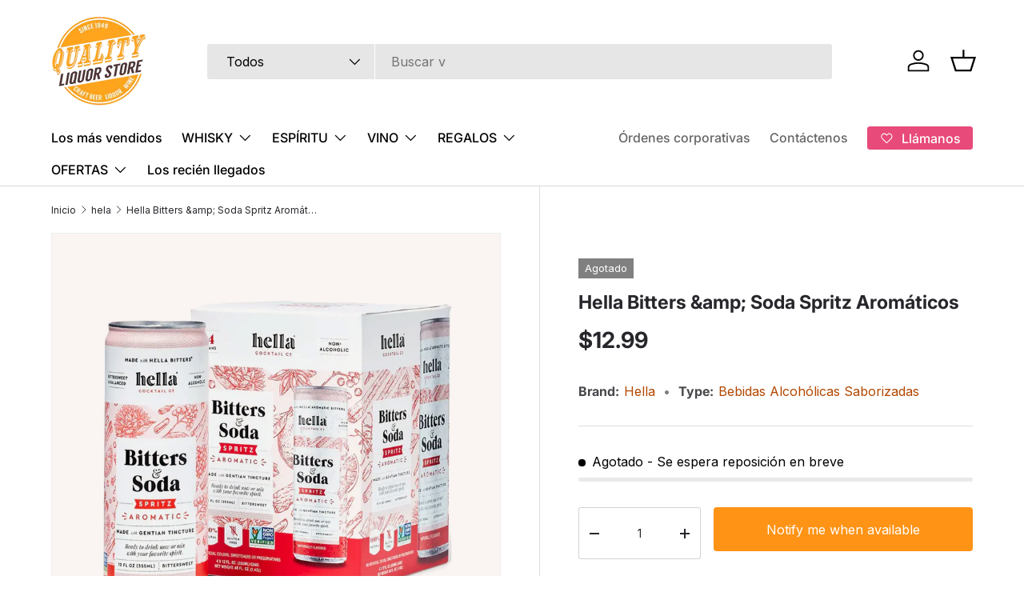

--- FILE ---
content_type: text/html; charset=utf-8
request_url: https://qualityliquorstore.com/es/collections/hella/products/hella-bitters-soda-spritz-aromatic
body_size: 79457
content:
<!doctype html>
<html class="no-js" lang="es" dir="ltr">
<head><!-- SEOAnt Speed Up Script --><script>
const AllowUrlArray_SEOAnt = ['cdn.nfcube.com', 'cdnv2.mycustomizer.com'];
const ForbidUrlArray_SEOAnt = [];
window.WhiteUrlArray_SEOAnt = AllowUrlArray_SEOAnt.map(src => new RegExp(src, 'i'));
window.BlackUrlArray_SEOAnt = ForbidUrlArray_SEOAnt.map(src => new RegExp(src, 'i'));
</script>
<script>
// Limit output
class AllowJsPlugin{constructor(e){const attrArr=["default","defer","async"];this.listener=this.handleListener.bind(this,e),this.jsArr=[],this.attribute=attrArr.reduce(((e,t)=>({...e,[t]:[]})),{});const t=this;e.forEach((e=>window.addEventListener(e,t.listener,{passive:!0})))}handleListener(e){const t=this;return e.forEach((e=>window.removeEventListener(e,t.listener))),"complete"===document.readyState?this.handleDOM():document.addEventListener("readystatechange",(e=>{if("complete"===e.target.readyState)return setTimeout(t.handleDOM.bind(t),1)}))}async handleDOM(){this.pauseEvent(),this.pauseJQuery(),this.getScripts(),this.beforeScripts();for(const e of Object.keys(this.attribute))await this.changeScripts(this.attribute[e]);for(const e of["DOMContentLoaded","readystatechange"])await this.requestRedraw(),document.dispatchEvent(new Event("allowJS-"+e));document.lightJSonreadystatechange&&document.lightJSonreadystatechange();for(const e of["DOMContentLoaded","load"])await this.requestRedraw(),window.dispatchEvent(new Event("allowJS-"+e));await this.requestRedraw(),window.lightJSonload&&window.lightJSonload(),await this.requestRedraw(),this.jsArr.forEach((e=>e(window).trigger("allowJS-jquery-load"))),window.dispatchEvent(new Event("allowJS-pageshow")),await this.requestRedraw(),window.lightJSonpageshow&&window.lightJSonpageshow()}async requestRedraw(){return new Promise((e=>requestAnimationFrame(e)))}getScripts(){document.querySelectorAll("script[type=AllowJs]").forEach((e=>{e.hasAttribute("src")?e.hasAttribute("async")&&e.async?this.attribute.async.push(e):e.hasAttribute("defer")&&e.defer?this.attribute.defer.push(e):this.attribute.default.push(e):this.attribute.default.push(e)}))}beforeScripts(){const e=this,t=Object.keys(this.attribute).reduce(((t,n)=>[...t,...e.attribute[n]]),[]),n=document.createDocumentFragment();t.forEach((e=>{const t=e.getAttribute("src");if(!t)return;const s=document.createElement("link");s.href=t,s.rel="preload",s.as="script",n.appendChild(s)})),document.head.appendChild(n)}async changeScripts(e){let t;for(;t=e.shift();)await this.requestRedraw(),new Promise((e=>{const n=document.createElement("script");[...t.attributes].forEach((e=>{"type"!==e.nodeName&&n.setAttribute(e.nodeName,e.nodeValue)})),t.hasAttribute("src")?(n.addEventListener("load",e),n.addEventListener("error",e)):(n.text=t.text,e()),t.parentNode.replaceChild(n,t)}))}pauseEvent(){const e={};[{obj:document,name:"DOMContentLoaded"},{obj:window,name:"DOMContentLoaded"},{obj:window,name:"load"},{obj:window,name:"pageshow"},{obj:document,name:"readystatechange"}].map((t=>function(t,n){function s(n){return e[t].list.indexOf(n)>=0?"allowJS-"+n:n}e[t]||(e[t]={list:[n],add:t.addEventListener,remove:t.removeEventListener},t.addEventListener=(...n)=>{n[0]=s(n[0]),e[t].add.apply(t,n)},t.removeEventListener=(...n)=>{n[0]=s(n[0]),e[t].remove.apply(t,n)})}(t.obj,t.name))),[{obj:document,name:"onreadystatechange"},{obj:window,name:"onpageshow"}].map((e=>function(e,t){let n=e[t];Object.defineProperty(e,t,{get:()=>n||function(){},set:s=>{e["allowJS"+t]=n=s}})}(e.obj,e.name)))}pauseJQuery(){const e=this;let t=window.jQuery;Object.defineProperty(window,"jQuery",{get:()=>t,set(n){if(!n||!n.fn||!e.jsArr.includes(n))return void(t=n);n.fn.ready=n.fn.init.prototype.ready=e=>{e.bind(document)(n)};const s=n.fn.on;n.fn.on=n.fn.init.prototype.on=function(...e){if(window!==this[0])return s.apply(this,e),this;const t=e=>e.split(" ").map((e=>"load"===e||0===e.indexOf("load.")?"allowJS-jquery-load":e)).join(" ");return"string"==typeof e[0]||e[0]instanceof String?(e[0]=t(e[0]),s.apply(this,e),this):("object"==typeof e[0]&&Object.keys(e[0]).forEach((n=>{delete Object.assign(e[0],{[t(n)]:e[0][n]})[n]})),s.apply(this,e),this)},e.jsArr.push(n),t=n}})}}new AllowJsPlugin(["keydown","wheel","mouseenter","mousemove","mouseleave","touchstart","touchmove","touchend"]);
</script>
<script>
"use strict";function SEOAnt_toConsumableArray(t){if(Array.isArray(t)){for(var e=0,r=Array(t.length);e<t.length;e++)r[e]=t[e];return r}return Array.from(t)}function _0x960a(t,e){var r=_0x3840();return(_0x960a=function(t,e){return t-=247,r[t]})(t,e)}function _0x3840(){var t=["defineProperties","application/javascript","preventDefault","4990555yeBSbh","addEventListener","set","setAttribute","bind","getAttribute","parentElement","WhiteUrlArray_SEOAnt","listener","toString","toLowerCase","every","touchend","SEOAnt scripts can't be lazy loaded","keydown","touchstart","removeChild","length","58IusxNw","BlackUrlArray_SEOAnt","observe","name","value","documentElement","wheel","warn","whitelist","map","tagName","402345HpbWDN","getOwnPropertyDescriptor","head","type","touchmove","removeEventListener","8160iwggKQ","call","beforescriptexecute","some","string","options","push","appendChild","blacklisted","querySelectorAll","5339295FeRgGa","4OtFDAr","filter","57211uwpiMx","nodeType","createElement","src","13296210cxmbJp",'script[type="',"1744290Faeint","test","forEach","script","blacklist","attributes","get","$&","744DdtCNR"];return(_0x3840=function(){return t})()}var _extends=Object.assign||function(t){for(var e=1;e<arguments.length;e++){var r=arguments[e];for(var n in r)Object.prototype.hasOwnProperty.call(r,n)&&(t[n]=r[n])}return t},_slicedToArray=function(){function t(t,e){var r=[],n=!0,o=!1,i=void 0;try{for(var a,c=t[Symbol.iterator]();!(n=(a=c.next()).done)&&(r.push(a.value),!e||r.length!==e);n=!0);}catch(t){o=!0,i=t}finally{try{!n&&c.return&&c.return()}finally{if(o)throw i}}return r}return function(e,r){if(Array.isArray(e))return e;if(Symbol.iterator in Object(e))return t(e,r);throw new TypeError("Invalid attempt to destructure non-iterable instance")}}(),_typeof="function"==typeof Symbol&&"symbol"==typeof Symbol.iterator?function(t){return typeof t}:function(t){return t&&"function"==typeof Symbol&&t.constructor===Symbol&&t!==Symbol.prototype?"symbol":typeof t};(function(t,e){for(var r=_0x960a,n=t();[];)try{if(531094===parseInt(r(306))/1+-parseInt(r(295))/2*(parseInt(r(312))/3)+-parseInt(r(257))/4*(parseInt(r(277))/5)+-parseInt(r(265))/6+-parseInt(r(259))/7*(-parseInt(r(273))/8)+-parseInt(r(256))/9+parseInt(r(263))/10)break;n.push(n.shift())}catch(t){n.push(n.shift())}})(_0x3840),function(){var t=_0x960a,e="javascript/blocked",r={blacklist:window[t(296)],whitelist:window[t(284)]},n={blacklisted:[]},o=function(n,o){return n&&(!o||o!==e)&&(!r.blacklist||r[t(269)][t(249)](function(e){return e[t(266)](n)}))&&(!r[t(303)]||r.whitelist[t(288)](function(e){return!e[t(266)](n)}))},i=function(e){var n=t,o=e[n(282)](n(262));return r[n(269)]&&r.blacklist[n(288)](function(t){return!t.test(o)})||r[n(303)]&&r.whitelist[n(249)](function(t){return t[n(266)](o)})},a=new MutationObserver(function(r){for(var i=t,a=0;a<r[i(294)];a++)for(var c=r[a].addedNodes,u=0;u<c.length;u++)!function(t){var r=c[t];if(1===r[i(260)]&&"SCRIPT"===r[i(305)]){var a=r[i(262)],u=r[i(309)];if(o(a,u)){n.blacklisted[i(252)]([r,r.type]),r[i(309)]=e;var s=function t(n){var o=i;r[o(282)](o(309))===e&&n[o(276)](),r[o(311)](o(248),t)};r[i(278)](i(248),s),r[i(283)]&&r[i(283)][i(293)](r)}}}(u)});a[t(297)](document[t(300)],{childList:!![],subtree:!![]});var c=/[|\{}()\[\]^$+*?.]/g,u=function(){for(var o=arguments.length,u=Array(o),s=0;s<o;s++)u[s]=arguments[s];var l=t;u[l(294)]<1?(r[l(269)]=[],r[l(303)]=[]):(r.blacklist&&(r[l(269)]=r.blacklist[l(258)](function(t){return u[l(288)](function(e){var r=l;return(void 0===e?"undefined":_typeof(e))===r(250)?!t.test(e):e instanceof RegExp?t.toString()!==e.toString():void 0})})),r[l(303)]&&(r[l(303)]=[].concat(SEOAnt_toConsumableArray(r[l(303)]),SEOAnt_toConsumableArray(u.map(function(t){var e=l;if("string"==typeof t){var n=t.replace(c,e(272)),o=".*"+n+".*";if(r[e(303)][e(288)](function(t){return t[e(286)]()!==o[e(286)]()}))return new RegExp(o)}else if(t instanceof RegExp&&r[e(303)][e(288)](function(r){return r[e(286)]()!==t.toString()}))return t;return null})[l(258)](Boolean)))));for(var f=document[l(255)](l(264)+e+'"]'),p=0;p<f[l(294)];p++){var y=f[p];i(y)&&(n[l(254)][l(252)]([y,l(275)]),y[l(283)][l(293)](y))}var v=0;[].concat(SEOAnt_toConsumableArray(n[l(254)]))[l(267)](function(t,e){var r=_slicedToArray(t,2),o=r[0],a=r[1],c=l;if(i(o)){for(var u=document.createElement("script"),s=0;s<o.attributes.length;s++){var f=o[c(270)][s];f[c(298)]!==c(262)&&f.name!==c(309)&&u.setAttribute(f.name,o.attributes[s][c(299)])}u[c(280)](c(262),o[c(262)]),u.setAttribute("type",a||c(275)),document[c(308)][c(253)](u),n[c(254)].splice(e-v,1),v++}}),r[l(269)]&&r.blacklist.length<1&&a.disconnect()},s=document.createElement,l={src:Object[t(307)](HTMLScriptElement.prototype,t(262)),type:Object[t(307)](HTMLScriptElement.prototype,t(309))};document[t(261)]=function(){for(var r=t,n=arguments.length,i=Array(n),a=0;a<n;a++)i[a]=arguments[a];if(i[0][r(287)]()!==r(268))return s[r(281)](document).apply(void 0,i);var c=s.bind(document).apply(void 0,i);try{Object[r(274)](c,{src:_extends({},l[r(262)],{set:function(t){var n=r;o(t,c[n(309)])&&l.type[n(279)][n(247)](this,e),l[n(262)][n(279)].call(this,t)}}),type:_extends({},l[r(309)],{get:function(){var t=r,n=l[t(309)][t(271)][t(247)](this);return n===e||o(this[t(262)],n)?null:n},set:function(t){var n=r,i=o(c[n(262)],c[n(309)])?e:t;l.type[n(279)][n(247)](this,i)}})}),c.setAttribute=function(t,e){var n=r;t===n(309)||t===n(262)?c[t]=e:HTMLScriptElement.prototype[n(280)][n(247)](c,t,e)}}catch(t){console[r(302)](r(290),t)}return c},[t(291),"mousemove",t(289),t(310),t(292),t(301)][t(304)](function(t){return{type:t,listener:function(){return u()},options:{passive:!![]}}}).forEach(function(e){var r=t;document[r(278)](e[r(309)],e[r(285)],e[r(251)])})}();
</script>
<!-- /SEOAnt Speed Up Script --><meta charset="utf-8">
<meta name="viewport" content="width=device-width,initial-scale=1">
<title>Hella Bitters &amp;amp; Soda Spritz Aromático | Bebida Alcohólica Saborizada &ndash; Quality Liquor Store</title><link rel="canonical" href="https://qualityliquorstore.com/es/products/hella-bitters-soda-spritz-aromatic"><meta name="robots" content="index,follow"><link rel="icon" href="//qualityliquorstore.com/cdn/shop/files/Quality_Liquor_Store_e4b9b857-50e3-4134-8d40-f0ae7828fa77.webp?crop=center&height=48&v=1769247099&width=48" type="image/webp">
  <link rel="apple-touch-icon" href="//qualityliquorstore.com/cdn/shop/files/Quality_Liquor_Store_e4b9b857-50e3-4134-8d40-f0ae7828fa77.webp?crop=center&height=180&v=1769247099&width=180"><meta name="description" content="Experimente la refrescante y saludable Hella Bitters &amp;amp; Soda Spritz Aromatic (paquete de 4) | Bebidas alcohólicas saborizadas de Quality Liquor Store. Desde 12.99"><meta property="og:site_name" content="Quality Liquor Store">
<meta property="og:url" content="https://qualityliquorstore.com/es/products/hella-bitters-soda-spritz-aromatic">
<meta property="og:title" content="Hella Bitters &amp;amp; Soda Spritz Aromático | Bebida Alcohólica Saborizada">
<meta property="og:type" content="product">
<meta property="og:description" content="Experimente la refrescante y saludable Hella Bitters &amp;amp; Soda Spritz Aromatic (paquete de 4) | Bebidas alcohólicas saborizadas de Quality Liquor Store. Desde 12.99"><meta property="og:image" content="http://qualityliquorstore.com/cdn/shop/files/hella-saromatic.jpg?crop=center&height=1200&v=1765205869&width=1200">
  <meta property="og:image:secure_url" content="https://qualityliquorstore.com/cdn/shop/files/hella-saromatic.jpg?crop=center&height=1200&v=1765205869&width=1200">
  <meta property="og:image:width" content="960">
  <meta property="og:image:height" content="1227"><meta property="og:price:amount" content="12.99">
  <meta property="og:price:currency" content="USD"><meta name="twitter:site" content="@qualityliquor1"><meta name="twitter:card" content="summary_large_image">
<meta name="twitter:title" content="Hella Bitters &amp;amp; Soda Spritz Aromático | Bebida Alcohólica Saborizada">
<meta name="twitter:description" content="Experimente la refrescante y saludable Hella Bitters &amp;amp; Soda Spritz Aromatic (paquete de 4) | Bebidas alcohólicas saborizadas de Quality Liquor Store. Desde 12.99">
<link rel="preload" href="//qualityliquorstore.com/cdn/shop/t/61/assets/main.css?v=142708276516874650211768165885" as="style"><style data-shopify>
@font-face {
  font-family: Inter;
  font-weight: 400;
  font-style: normal;
  font-display: swap;
  src: url("//qualityliquorstore.com/cdn/fonts/inter/inter_n4.b2a3f24c19b4de56e8871f609e73ca7f6d2e2bb9.woff2") format("woff2"),
       url("//qualityliquorstore.com/cdn/fonts/inter/inter_n4.af8052d517e0c9ffac7b814872cecc27ae1fa132.woff") format("woff");
}
@font-face {
  font-family: Inter;
  font-weight: 700;
  font-style: normal;
  font-display: swap;
  src: url("//qualityliquorstore.com/cdn/fonts/inter/inter_n7.02711e6b374660cfc7915d1afc1c204e633421e4.woff2") format("woff2"),
       url("//qualityliquorstore.com/cdn/fonts/inter/inter_n7.6dab87426f6b8813070abd79972ceaf2f8d3b012.woff") format("woff");
}
@font-face {
  font-family: Inter;
  font-weight: 400;
  font-style: italic;
  font-display: swap;
  src: url("//qualityliquorstore.com/cdn/fonts/inter/inter_i4.feae1981dda792ab80d117249d9c7e0f1017e5b3.woff2") format("woff2"),
       url("//qualityliquorstore.com/cdn/fonts/inter/inter_i4.62773b7113d5e5f02c71486623cf828884c85c6e.woff") format("woff");
}
@font-face {
  font-family: Inter;
  font-weight: 700;
  font-style: italic;
  font-display: swap;
  src: url("//qualityliquorstore.com/cdn/fonts/inter/inter_i7.b377bcd4cc0f160622a22d638ae7e2cd9b86ea4c.woff2") format("woff2"),
       url("//qualityliquorstore.com/cdn/fonts/inter/inter_i7.7c69a6a34e3bb44fcf6f975857e13b9a9b25beb4.woff") format("woff");
}
@font-face {
  font-family: Inter;
  font-weight: 700;
  font-style: normal;
  font-display: swap;
  src: url("//qualityliquorstore.com/cdn/fonts/inter/inter_n7.02711e6b374660cfc7915d1afc1c204e633421e4.woff2") format("woff2"),
       url("//qualityliquorstore.com/cdn/fonts/inter/inter_n7.6dab87426f6b8813070abd79972ceaf2f8d3b012.woff") format("woff");
}
@font-face {
  font-family: Inter;
  font-weight: 500;
  font-style: normal;
  font-display: swap;
  src: url("//qualityliquorstore.com/cdn/fonts/inter/inter_n5.d7101d5e168594dd06f56f290dd759fba5431d97.woff2") format("woff2"),
       url("//qualityliquorstore.com/cdn/fonts/inter/inter_n5.5332a76bbd27da00474c136abb1ca3cbbf259068.woff") format("woff");
}
:root {
      --bg-color: 255 255 255 / 1.0;
      --bg-color-og: 255 255 255 / 1.0;
      --heading-color: 38 38 43;
      --text-color: 38 38 43;
      --text-color-og: 38 38 43;
      --scrollbar-color: 38 38 43;
      --link-color: 179 71 0;
      --link-color-og: 179 71 0;
      --star-color: 250 137 0;--swatch-border-color-default: 212 212 213;
        --swatch-border-color-active: 147 147 149;
        --swatch-card-size: 24px;
        --swatch-variant-picker-size: 64px;--color-scheme-1-bg: 250 235 215 / 1.0;
      --color-scheme-1-grad: ;
      --color-scheme-1-heading: 38 38 43;
      --color-scheme-1-text: 38 38 43;
      --color-scheme-1-btn-bg: 38 38 43;
      --color-scheme-1-btn-text: 38 38 43;
      --color-scheme-1-btn-bg-hover: 45 45 51;--color-scheme-2-bg: 250 245 243 / 1.0;
      --color-scheme-2-grad: ;
      --color-scheme-2-heading: 38 38 43;
      --color-scheme-2-text: 38 38 43;
      --color-scheme-2-btn-bg: 38 38 43;
      --color-scheme-2-btn-text: 255 255 255;
      --color-scheme-2-btn-bg-hover: 78 78 83;--color-scheme-3-bg: 255 255 255 / 1.0;
      --color-scheme-3-grad: ;
      --color-scheme-3-heading: 0 45 76;
      --color-scheme-3-text: 255 255 255;
      --color-scheme-3-btn-bg: 80 195 241;
      --color-scheme-3-btn-text: 0 45 76;
      --color-scheme-3-btn-bg-hover: 81 179 219;

      --drawer-bg-color: 255 255 255 / 1.0;
      --drawer-text-color: 38 38 43;

      --panel-bg-color: 244 244 244 / 1.0;
      --panel-heading-color: 38 38 43;
      --panel-text-color: 38 38 43;

      --in-stock-text-color: 44 126 63;
      --low-stock-text-color: 179 71 0;
      --very-low-stock-text-color: 179 38 30;
      --no-stock-text-color: 0 0 0;
      --no-stock-backordered-text-color: 119 119 119;

      --error-bg-color: 252 237 238;
      --error-text-color: 229 57 53;
      --success-bg-color: 252 237 238;
      --success-text-color: 38 38 43;
      --info-bg-color: 228 237 250;
      --info-text-color: 26 102 210;

      --heading-font-family: Inter, sans-serif;
      --heading-font-style: normal;
      --heading-font-weight: 700;
      --heading-scale-start: 4;

      --navigation-font-family: Inter, sans-serif;
      --navigation-font-style: normal;
      --navigation-font-weight: 500;--heading-text-transform: none;
--subheading-text-transform: none;
      --body-font-family: Inter, sans-serif;
      --body-font-style: normal;
      --body-font-weight: 400;
      --body-font-size: 16;

      --section-gap: 32;
      --heading-gap: calc(8 * var(--space-unit));--heading-gap: calc(6 * var(--space-unit));--grid-column-gap: 20px;--btn-bg-color: 255 164 28;
      --btn-bg-hover-color: 255 184 77;
      --btn-text-color: 255 255 255;
      --btn-bg-color-og: 255 164 28;
      --btn-text-color-og: 255 255 255;
      --btn-alt-bg-color: 250 235 215;
      --btn-alt-bg-alpha: 1.0;
      --btn-alt-text-color: 38 38 43;
      --btn-border-width: 1px;
      --btn-padding-y: 12px;

      
      --btn-border-radius: 3px;
      

      --btn-lg-border-radius: 50%;
      --btn-icon-border-radius: 50%;
      --input-with-btn-inner-radius: var(--btn-border-radius);

      --input-bg-color: 255 255 255 / 1.0;
      --input-text-color: 38 38 43;
      --input-border-width: 1px;
      --input-border-radius: 2px;
      --textarea-border-radius: 2px;
      --input-border-radius: 3px;
      --input-bg-color-diff-3: #f7f7f7;
      --input-bg-color-diff-6: #f0f0f0;

      --modal-border-radius: 5px;
      --modal-overlay-color: 0 0 0;
      --modal-overlay-opacity: 0.4;
      --drawer-border-radius: 5px;
      --overlay-border-radius: 5px;

      --custom-label-bg-color: 218 165 32 / 1.0;
      --custom-label-text-color: 255 255 255 / 1.0;--sale-label-bg-color: 180 35 24 / 1.0;
      --sale-label-text-color: 255 255 255 / 1.0;--sold-out-label-bg-color: 128 128 128 / 1.0;
      --sold-out-label-text-color: 255 255 255 / 1.0;--new-label-bg-color: 251 119 1 / 1.0;
      --new-label-text-color: 255 255 255 / 1.0;--preorder-label-bg-color: 90 49 244 / 1.0;
      --preorder-label-text-color: 255 255 255 / 1.0;

      --collection-label-color: 250 137 0 / 1.0;

      --page-width: 1380px;
      --gutter-sm: 20px;
      --gutter-md: 32px;
      --gutter-lg: 64px;

      --payment-terms-bg-color: #ffffff;

      --coll-card-bg-color: #f9f9f9;
      --coll-card-border-color: #f2f2f2;

      --card-highlight-bg-color: #fff5e1;
      --card-highlight-text-color: 38 38 43;
      --card-highlight-border-color: #ffa41c;--card-bg-color: #faf5f3;
      --card-text-color: 38 38 43;
      --card-border-color: #faf5f3;--blend-bg-color: #faf5f3;
        
          --aos-animate-duration: 0.6s;
        

        
          --aos-min-width: 0;
        
      

      --reading-width: 48em;
    }

    @media (max-width: 769px) {
      :root {
        --reading-width: 36em;
      }
    }
  </style><link rel="stylesheet" href="//qualityliquorstore.com/cdn/shop/t/61/assets/main.css?v=142708276516874650211768165885">
  <script src="//qualityliquorstore.com/cdn/shop/t/61/assets/main.js?v=182340204423554326591768165885" defer="defer"></script><link rel="preload" href="//qualityliquorstore.com/cdn/fonts/inter/inter_n4.b2a3f24c19b4de56e8871f609e73ca7f6d2e2bb9.woff2" as="font" type="font/woff2" crossorigin fetchpriority="high"><link rel="preload" href="//qualityliquorstore.com/cdn/fonts/inter/inter_n7.02711e6b374660cfc7915d1afc1c204e633421e4.woff2" as="font" type="font/woff2" crossorigin fetchpriority="high"><link rel="stylesheet" href="//qualityliquorstore.com/cdn/shop/t/61/assets/swatches.css?v=50070219918470521031769988783" media="print" onload="this.media='all'">
    <noscript><link rel="stylesheet" href="//qualityliquorstore.com/cdn/shop/t/61/assets/swatches.css?v=50070219918470521031769988783"></noscript><script>window.performance && window.performance.mark && window.performance.mark('shopify.content_for_header.start');</script><meta name="facebook-domain-verification" content="y6a85jtt82d6imomuf5pmht2nqrrwx">
<meta name="google-site-verification" content="470TKqaEonMxt5n24TjXlHfkDuPD0c_6q5HqZl6bYXI">
<meta id="shopify-digital-wallet" name="shopify-digital-wallet" content="/63532892418/digital_wallets/dialog">
<meta name="shopify-checkout-api-token" content="dfcf68a2af09dd364aa89ec2c38e5c08">
<meta id="in-context-paypal-metadata" data-shop-id="63532892418" data-venmo-supported="false" data-environment="production" data-locale="es_ES" data-paypal-v4="true" data-currency="USD">
<link rel="alternate" hreflang="x-default" href="https://qualityliquorstore.com/products/hella-bitters-soda-spritz-aromatic">
<link rel="alternate" hreflang="en" href="https://qualityliquorstore.com/products/hella-bitters-soda-spritz-aromatic">
<link rel="alternate" hreflang="es" href="https://qualityliquorstore.com/es/products/hella-bitters-soda-spritz-aromatic">
<link rel="alternate" hreflang="zh-Hans" href="https://qualityliquorstore.com/zh/products/hella-bitters-soda-spritz-aromatic">
<link rel="alternate" hreflang="zh-Hans-US" href="https://qualityliquorstore.com/zh/products/hella-bitters-soda-spritz-aromatic">
<link rel="alternate" hreflang="zh-Hans-GB" href="https://qualityliquorstore.com/zh/products/hella-bitters-soda-spritz-aromatic">
<link rel="alternate" type="application/json+oembed" href="https://qualityliquorstore.com/es/products/hella-bitters-soda-spritz-aromatic.oembed">
<script async="async" src="/checkouts/internal/preloads.js?locale=es-US"></script>
<link rel="preconnect" href="https://shop.app" crossorigin="anonymous">
<script async="async" src="https://shop.app/checkouts/internal/preloads.js?locale=es-US&shop_id=63532892418" crossorigin="anonymous"></script>
<script id="apple-pay-shop-capabilities" type="application/json">{"shopId":63532892418,"countryCode":"US","currencyCode":"USD","merchantCapabilities":["supports3DS"],"merchantId":"gid:\/\/shopify\/Shop\/63532892418","merchantName":"Quality Liquor Store","requiredBillingContactFields":["postalAddress","email","phone"],"requiredShippingContactFields":["postalAddress","email","phone"],"shippingType":"shipping","supportedNetworks":["visa","masterCard","amex","discover","elo","jcb"],"total":{"type":"pending","label":"Quality Liquor Store","amount":"1.00"},"shopifyPaymentsEnabled":true,"supportsSubscriptions":true}</script>
<script id="shopify-features" type="application/json">{"accessToken":"dfcf68a2af09dd364aa89ec2c38e5c08","betas":["rich-media-storefront-analytics"],"domain":"qualityliquorstore.com","predictiveSearch":true,"shopId":63532892418,"locale":"es"}</script>
<script>var Shopify = Shopify || {};
Shopify.shop = "qualityliquorstore.myshopify.com";
Shopify.locale = "es";
Shopify.currency = {"active":"USD","rate":"1.0"};
Shopify.country = "US";
Shopify.theme = {"name":"New \u0026 Improved","id":157438476546,"schema_name":"Enterprise","schema_version":"1.6.3","theme_store_id":1657,"role":"main"};
Shopify.theme.handle = "null";
Shopify.theme.style = {"id":null,"handle":null};
Shopify.cdnHost = "qualityliquorstore.com/cdn";
Shopify.routes = Shopify.routes || {};
Shopify.routes.root = "/es/";</script>
<script type="module">!function(o){(o.Shopify=o.Shopify||{}).modules=!0}(window);</script>
<script>!function(o){function n(){var o=[];function n(){o.push(Array.prototype.slice.apply(arguments))}return n.q=o,n}var t=o.Shopify=o.Shopify||{};t.loadFeatures=n(),t.autoloadFeatures=n()}(window);</script>
<script>
  window.ShopifyPay = window.ShopifyPay || {};
  window.ShopifyPay.apiHost = "shop.app\/pay";
  window.ShopifyPay.redirectState = null;
</script>
<script id="shop-js-analytics" type="application/json">{"pageType":"product"}</script>
<script defer="defer" async type="module" src="//qualityliquorstore.com/cdn/shopifycloud/shop-js/modules/v2/client.init-shop-cart-sync_BFpxDrjM.es.esm.js"></script>
<script defer="defer" async type="module" src="//qualityliquorstore.com/cdn/shopifycloud/shop-js/modules/v2/chunk.common_CnP21gUX.esm.js"></script>
<script defer="defer" async type="module" src="//qualityliquorstore.com/cdn/shopifycloud/shop-js/modules/v2/chunk.modal_D61HrJrg.esm.js"></script>
<script type="module">
  await import("//qualityliquorstore.com/cdn/shopifycloud/shop-js/modules/v2/client.init-shop-cart-sync_BFpxDrjM.es.esm.js");
await import("//qualityliquorstore.com/cdn/shopifycloud/shop-js/modules/v2/chunk.common_CnP21gUX.esm.js");
await import("//qualityliquorstore.com/cdn/shopifycloud/shop-js/modules/v2/chunk.modal_D61HrJrg.esm.js");

  window.Shopify.SignInWithShop?.initShopCartSync?.({"fedCMEnabled":true,"windoidEnabled":true});

</script>
<script>
  window.Shopify = window.Shopify || {};
  if (!window.Shopify.featureAssets) window.Shopify.featureAssets = {};
  window.Shopify.featureAssets['shop-js'] = {"shop-cart-sync":["modules/v2/client.shop-cart-sync_DunGk5rn.es.esm.js","modules/v2/chunk.common_CnP21gUX.esm.js","modules/v2/chunk.modal_D61HrJrg.esm.js"],"init-fed-cm":["modules/v2/client.init-fed-cm_Bhr0vd71.es.esm.js","modules/v2/chunk.common_CnP21gUX.esm.js","modules/v2/chunk.modal_D61HrJrg.esm.js"],"init-shop-email-lookup-coordinator":["modules/v2/client.init-shop-email-lookup-coordinator_Cgf-1HKc.es.esm.js","modules/v2/chunk.common_CnP21gUX.esm.js","modules/v2/chunk.modal_D61HrJrg.esm.js"],"init-windoid":["modules/v2/client.init-windoid_RKlvBm7f.es.esm.js","modules/v2/chunk.common_CnP21gUX.esm.js","modules/v2/chunk.modal_D61HrJrg.esm.js"],"shop-button":["modules/v2/client.shop-button_DcwUN_L_.es.esm.js","modules/v2/chunk.common_CnP21gUX.esm.js","modules/v2/chunk.modal_D61HrJrg.esm.js"],"shop-cash-offers":["modules/v2/client.shop-cash-offers_zT3TeJrS.es.esm.js","modules/v2/chunk.common_CnP21gUX.esm.js","modules/v2/chunk.modal_D61HrJrg.esm.js"],"shop-toast-manager":["modules/v2/client.shop-toast-manager_Dhsh6ZDd.es.esm.js","modules/v2/chunk.common_CnP21gUX.esm.js","modules/v2/chunk.modal_D61HrJrg.esm.js"],"init-shop-cart-sync":["modules/v2/client.init-shop-cart-sync_BFpxDrjM.es.esm.js","modules/v2/chunk.common_CnP21gUX.esm.js","modules/v2/chunk.modal_D61HrJrg.esm.js"],"init-customer-accounts-sign-up":["modules/v2/client.init-customer-accounts-sign-up__zAQf6yH.es.esm.js","modules/v2/client.shop-login-button_DmGuuAqh.es.esm.js","modules/v2/chunk.common_CnP21gUX.esm.js","modules/v2/chunk.modal_D61HrJrg.esm.js"],"pay-button":["modules/v2/client.pay-button_BSqAUYU_.es.esm.js","modules/v2/chunk.common_CnP21gUX.esm.js","modules/v2/chunk.modal_D61HrJrg.esm.js"],"init-customer-accounts":["modules/v2/client.init-customer-accounts_BUX2wPcc.es.esm.js","modules/v2/client.shop-login-button_DmGuuAqh.es.esm.js","modules/v2/chunk.common_CnP21gUX.esm.js","modules/v2/chunk.modal_D61HrJrg.esm.js"],"avatar":["modules/v2/client.avatar_BTnouDA3.es.esm.js"],"init-shop-for-new-customer-accounts":["modules/v2/client.init-shop-for-new-customer-accounts_C3NVS8-R.es.esm.js","modules/v2/client.shop-login-button_DmGuuAqh.es.esm.js","modules/v2/chunk.common_CnP21gUX.esm.js","modules/v2/chunk.modal_D61HrJrg.esm.js"],"shop-follow-button":["modules/v2/client.shop-follow-button_BoBKYaAK.es.esm.js","modules/v2/chunk.common_CnP21gUX.esm.js","modules/v2/chunk.modal_D61HrJrg.esm.js"],"checkout-modal":["modules/v2/client.checkout-modal_BzXpoShc.es.esm.js","modules/v2/chunk.common_CnP21gUX.esm.js","modules/v2/chunk.modal_D61HrJrg.esm.js"],"shop-login-button":["modules/v2/client.shop-login-button_DmGuuAqh.es.esm.js","modules/v2/chunk.common_CnP21gUX.esm.js","modules/v2/chunk.modal_D61HrJrg.esm.js"],"lead-capture":["modules/v2/client.lead-capture_ClopgrIx.es.esm.js","modules/v2/chunk.common_CnP21gUX.esm.js","modules/v2/chunk.modal_D61HrJrg.esm.js"],"shop-login":["modules/v2/client.shop-login_DQ0hrHfi.es.esm.js","modules/v2/chunk.common_CnP21gUX.esm.js","modules/v2/chunk.modal_D61HrJrg.esm.js"],"payment-terms":["modules/v2/client.payment-terms_Bawo8ezy.es.esm.js","modules/v2/chunk.common_CnP21gUX.esm.js","modules/v2/chunk.modal_D61HrJrg.esm.js"]};
</script>
<script>(function() {
  var isLoaded = false;
  function asyncLoad() {
    if (isLoaded) return;
    isLoaded = true;
    var urls = ["\/\/cdn.shopify.com\/proxy\/4138f2443a7087a9ac312aa9d515a117e50cf95964401e7f3608fc3ee6f915b2\/bingshoppingtool-t2app-prod.trafficmanager.net\/api\/ShopifyMT\/v1\/uet\/tracking_script?shop=qualityliquorstore.myshopify.com\u0026sp-cache-control=cHVibGljLCBtYXgtYWdlPTkwMA","https:\/\/static.klaviyo.com\/onsite\/js\/klaviyo.js?company_id=R6YXaL\u0026shop=qualityliquorstore.myshopify.com","https:\/\/loox.io\/widget\/dTvNZZxfL8\/loox.1713832003518.js?shop=qualityliquorstore.myshopify.com","\/\/cdn.shopify.com\/proxy\/67006a2d1a73c3c460b328e7cbe928794d83b1837b0e2e570c4ae1334ee27ca5\/s3-us-west-2.amazonaws.com\/jsstore\/a\/5N0HOWO0\/reids.js?shop=qualityliquorstore.myshopify.com\u0026sp-cache-control=cHVibGljLCBtYXgtYWdlPTkwMA","https:\/\/static.affiliatly.com\/shopify\/v3\/shopify.js?affiliatly_code=AF-1068089\u0026s=2\u0026shop=qualityliquorstore.myshopify.com","\/\/cdn.shopify.com\/proxy\/fd1ece2a6cd73181f59a4f377dc314a63ae6f96fdbc22b789fec79709b8f8595\/app.retention.com\/shopify\/shopify_app_add_to_cart_script.js?shop=qualityliquorstore.myshopify.com\u0026sp-cache-control=cHVibGljLCBtYXgtYWdlPTkwMA"];
    for (var i = 0; i < urls.length; i++) {
      var s = document.createElement('script');
      s.type = 'text/javascript';
      if (AllowUrlArray_SEOAnt.filter(u => urls[i].indexOf(u) > -1).length === 0) s.type = 'AllowJs'; s.async = true;
      s.src = urls[i];
      var x = document.getElementsByTagName('script')[0];
      x.parentNode.insertBefore(s, x);
    }
  };
  if(window.attachEvent) {
    window.attachEvent('onload', asyncLoad);
  } else {
    window.addEventListener('load', asyncLoad, false);
  }
})();</script>
<script id="__st">var __st={"a":63532892418,"offset":-28800,"reqid":"bd1c122d-53e1-46ee-b091-5c48fc13c46b-1770150468","pageurl":"qualityliquorstore.com\/es\/collections\/hella\/products\/hella-bitters-soda-spritz-aromatic","u":"cd6905067418","p":"product","rtyp":"product","rid":8317961470210};</script>
<script>window.ShopifyPaypalV4VisibilityTracking = true;</script>
<script id="form-persister">!function(){'use strict';const t='contact',e='new_comment',n=[[t,t],['blogs',e],['comments',e],[t,'customer']],o='password',r='form_key',c=['recaptcha-v3-token','g-recaptcha-response','h-captcha-response',o],s=()=>{try{return window.sessionStorage}catch{return}},i='__shopify_v',u=t=>t.elements[r],a=function(){const t=[...n].map((([t,e])=>`form[action*='/${t}']:not([data-nocaptcha='true']) input[name='form_type'][value='${e}']`)).join(',');var e;return e=t,()=>e?[...document.querySelectorAll(e)].map((t=>t.form)):[]}();function m(t){const e=u(t);a().includes(t)&&(!e||!e.value)&&function(t){try{if(!s())return;!function(t){const e=s();if(!e)return;const n=u(t);if(!n)return;const o=n.value;o&&e.removeItem(o)}(t);const e=Array.from(Array(32),(()=>Math.random().toString(36)[2])).join('');!function(t,e){u(t)||t.append(Object.assign(document.createElement('input'),{type:'hidden',name:r})),t.elements[r].value=e}(t,e),function(t,e){const n=s();if(!n)return;const r=[...t.querySelectorAll(`input[type='${o}']`)].map((({name:t})=>t)),u=[...c,...r],a={};for(const[o,c]of new FormData(t).entries())u.includes(o)||(a[o]=c);n.setItem(e,JSON.stringify({[i]:1,action:t.action,data:a}))}(t,e)}catch(e){console.error('failed to persist form',e)}}(t)}const f=t=>{if('true'===t.dataset.persistBound)return;const e=function(t,e){const n=function(t){return'function'==typeof t.submit?t.submit:HTMLFormElement.prototype.submit}(t).bind(t);return function(){let t;return()=>{t||(t=!0,(()=>{try{e(),n()}catch(t){(t=>{console.error('form submit failed',t)})(t)}})(),setTimeout((()=>t=!1),250))}}()}(t,(()=>{m(t)}));!function(t,e){if('function'==typeof t.submit&&'function'==typeof e)try{t.submit=e}catch{}}(t,e),t.addEventListener('submit',(t=>{t.preventDefault(),e()})),t.dataset.persistBound='true'};!function(){function t(t){const e=(t=>{const e=t.target;return e instanceof HTMLFormElement?e:e&&e.form})(t);e&&m(e)}document.addEventListener('submit',t),document.addEventListener('DOMContentLoaded',(()=>{const e=a();for(const t of e)f(t);var n;n=document.body,new window.MutationObserver((t=>{for(const e of t)if('childList'===e.type&&e.addedNodes.length)for(const t of e.addedNodes)1===t.nodeType&&'FORM'===t.tagName&&a().includes(t)&&f(t)})).observe(n,{childList:!0,subtree:!0,attributes:!1}),document.removeEventListener('submit',t)}))}()}();</script>
<script integrity="sha256-4kQ18oKyAcykRKYeNunJcIwy7WH5gtpwJnB7kiuLZ1E=" data-source-attribution="shopify.loadfeatures" defer="defer" src="//qualityliquorstore.com/cdn/shopifycloud/storefront/assets/storefront/load_feature-a0a9edcb.js" crossorigin="anonymous"></script>
<script crossorigin="anonymous" defer="defer" src="//qualityliquorstore.com/cdn/shopifycloud/storefront/assets/shopify_pay/storefront-65b4c6d7.js?v=20250812"></script>
<script data-source-attribution="shopify.dynamic_checkout.dynamic.init">var Shopify=Shopify||{};Shopify.PaymentButton=Shopify.PaymentButton||{isStorefrontPortableWallets:!0,init:function(){window.Shopify.PaymentButton.init=function(){};var t=document.createElement("script");t.src="https://qualityliquorstore.com/cdn/shopifycloud/portable-wallets/latest/portable-wallets.es.js",t.type="module",document.head.appendChild(t)}};
</script>
<script data-source-attribution="shopify.dynamic_checkout.buyer_consent">
  function portableWalletsHideBuyerConsent(e){var t=document.getElementById("shopify-buyer-consent"),n=document.getElementById("shopify-subscription-policy-button");t&&n&&(t.classList.add("hidden"),t.setAttribute("aria-hidden","true"),n.removeEventListener("click",e))}function portableWalletsShowBuyerConsent(e){var t=document.getElementById("shopify-buyer-consent"),n=document.getElementById("shopify-subscription-policy-button");t&&n&&(t.classList.remove("hidden"),t.removeAttribute("aria-hidden"),n.addEventListener("click",e))}window.Shopify?.PaymentButton&&(window.Shopify.PaymentButton.hideBuyerConsent=portableWalletsHideBuyerConsent,window.Shopify.PaymentButton.showBuyerConsent=portableWalletsShowBuyerConsent);
</script>
<script data-source-attribution="shopify.dynamic_checkout.cart.bootstrap">document.addEventListener("DOMContentLoaded",(function(){function t(){return document.querySelector("shopify-accelerated-checkout-cart, shopify-accelerated-checkout")}if(t())Shopify.PaymentButton.init();else{new MutationObserver((function(e,n){t()&&(Shopify.PaymentButton.init(),n.disconnect())})).observe(document.body,{childList:!0,subtree:!0})}}));
</script>
<link id="shopify-accelerated-checkout-styles" rel="stylesheet" media="screen" href="https://qualityliquorstore.com/cdn/shopifycloud/portable-wallets/latest/accelerated-checkout-backwards-compat.css" crossorigin="anonymous">
<style id="shopify-accelerated-checkout-cart">
        #shopify-buyer-consent {
  margin-top: 1em;
  display: inline-block;
  width: 100%;
}

#shopify-buyer-consent.hidden {
  display: none;
}

#shopify-subscription-policy-button {
  background: none;
  border: none;
  padding: 0;
  text-decoration: underline;
  font-size: inherit;
  cursor: pointer;
}

#shopify-subscription-policy-button::before {
  box-shadow: none;
}

      </style>
<script id="sections-script" data-sections="header,footer" defer="defer" src="//qualityliquorstore.com/cdn/shop/t/61/compiled_assets/scripts.js?v=21932"></script>
<script>window.performance && window.performance.mark && window.performance.mark('shopify.content_for_header.end');</script>
<script src="//qualityliquorstore.com/cdn/shop/t/61/assets/blur-messages.js?v=98620774460636405321768165866" defer="defer"></script>
    <script src="//qualityliquorstore.com/cdn/shop/t/61/assets/animate-on-scroll.js?v=15249566486942820451768165862" defer="defer"></script>
    <link rel="stylesheet" href="//qualityliquorstore.com/cdn/shop/t/61/assets/animate-on-scroll.css?v=116194678796051782541768165862">
  

  <script>document.documentElement.className = document.documentElement.className.replace('no-js', 'js');</script><!-- CC Custom Head Start --><!-- Bing UET Tag -->
<script>
  (function(w,d,t,r,u){var f,n,i;w[u]=w[u]||[],f=function(){var o={ti:"136000558", enableAutoSpaTracking: true};o.q=w[u],w[u]=new UET(o),w[u].push("pageLoad")},n=d.createElement(t),n.src=r,n.async=1,n.onload=n.onreadystatechange=function(){var s=this.readyState;s&&s!=="loaded"&&s!=="complete"||(f(),n.onload=n.onreadystatechange=null)},i=d.getElementsByTagName(t)[0],i.parentNode.insertBefore(n,i)})(window,document,"script","//bat.bing.com/bat.js","uetq");
</script>


<!-- Klaviyo (DISABLED) -->
<!--
<script>
document.addEventListener('DOMContentLoaded', function() {
  var _learnq = window._learnq || [];
  var klAjax = true;

  function addedToCart() {
    fetch(`${window.location.origin}/cart.js`)
    .then(res => res.json())
    .then(data => {
      var cart = {
        total_price: data.total_price/100,
        $value: data.total_price/100,
        total_discount: data.total_discount,
        original_total_price: data.original_total_price/100,
        items: data.items
      };
      if (typeof item !== 'undefined') {
        cart = Object.assign(cart, item);
      }
      if (klAjax) {
        _learnq.push(['track', 'Added to Cart', cart]);
        klAjax = false;
      }
    });
  }

  // Intercept fetch calls for AJAX carts
  (function (ns, fetch) {
    ns.fetch = function() {
      const response = fetch.apply(this, arguments);
      response.then(res => {
        if (res.url.includes('/cart/add.js')) {
          addedToCart();
        }
      });
      return response;
    };
  }(window, window.fetch));

  // Listen for button clicks
  document.addEventListener('click', function(e) {
    if (e.target.closest("form[action*='/cart/add'] button[type='submit']")) {
      if (klA
-->

<!-- Load Preconnect Google fonts faster-->

<link rel="preconnect" href="https://fonts.gstatic.com" crossorigin="">
<link rel="preconnect" href="https://fonts.googleapis.com"><!-- CC Custom Head End --><!-- BEGIN app block: shopify://apps/klaviyo-email-marketing-sms/blocks/klaviyo-onsite-embed/2632fe16-c075-4321-a88b-50b567f42507 -->












  <script async src="https://static.klaviyo.com/onsite/js/R6YXaL/klaviyo.js?company_id=R6YXaL"></script>
  <script>!function(){if(!window.klaviyo){window._klOnsite=window._klOnsite||[];try{window.klaviyo=new Proxy({},{get:function(n,i){return"push"===i?function(){var n;(n=window._klOnsite).push.apply(n,arguments)}:function(){for(var n=arguments.length,o=new Array(n),w=0;w<n;w++)o[w]=arguments[w];var t="function"==typeof o[o.length-1]?o.pop():void 0,e=new Promise((function(n){window._klOnsite.push([i].concat(o,[function(i){t&&t(i),n(i)}]))}));return e}}})}catch(n){window.klaviyo=window.klaviyo||[],window.klaviyo.push=function(){var n;(n=window._klOnsite).push.apply(n,arguments)}}}}();</script>

  
    <script id="viewed_product">
      if (item == null) {
        var _learnq = _learnq || [];

        var MetafieldReviews = null
        var MetafieldYotpoRating = null
        var MetafieldYotpoCount = null
        var MetafieldLooxRating = null
        var MetafieldLooxCount = null
        var okendoProduct = null
        var okendoProductReviewCount = null
        var okendoProductReviewAverageValue = null
        try {
          // The following fields are used for Customer Hub recently viewed in order to add reviews.
          // This information is not part of __kla_viewed. Instead, it is part of __kla_viewed_reviewed_items
          MetafieldReviews = {"rating_count":0};
          MetafieldYotpoRating = "0"
          MetafieldYotpoCount = "0"
          MetafieldLooxRating = null
          MetafieldLooxCount = null

          okendoProduct = null
          // If the okendo metafield is not legacy, it will error, which then requires the new json formatted data
          if (okendoProduct && 'error' in okendoProduct) {
            okendoProduct = null
          }
          okendoProductReviewCount = okendoProduct ? okendoProduct.reviewCount : null
          okendoProductReviewAverageValue = okendoProduct ? okendoProduct.reviewAverageValue : null
        } catch (error) {
          console.error('Error in Klaviyo onsite reviews tracking:', error);
        }

        var item = {
          Name: "Hella Bitters \u0026amp; Soda Spritz Aromáticos",
          ProductID: 8317961470210,
          Categories: ["hela","Listo para beber","Mezcladores"],
          ImageURL: "https://qualityliquorstore.com/cdn/shop/files/hella-saromatic_grande.jpg?v=1765205869",
          URL: "https://qualityliquorstore.com/es/products/hella-bitters-soda-spritz-aromatic",
          Brand: "Hella",
          Price: "$12.99",
          Value: "12.99",
          CompareAtPrice: "$0.00"
        };
        _learnq.push(['track', 'Viewed Product', item]);
        _learnq.push(['trackViewedItem', {
          Title: item.Name,
          ItemId: item.ProductID,
          Categories: item.Categories,
          ImageUrl: item.ImageURL,
          Url: item.URL,
          Metadata: {
            Brand: item.Brand,
            Price: item.Price,
            Value: item.Value,
            CompareAtPrice: item.CompareAtPrice
          },
          metafields:{
            reviews: MetafieldReviews,
            yotpo:{
              rating: MetafieldYotpoRating,
              count: MetafieldYotpoCount,
            },
            loox:{
              rating: MetafieldLooxRating,
              count: MetafieldLooxCount,
            },
            okendo: {
              rating: okendoProductReviewAverageValue,
              count: okendoProductReviewCount,
            }
          }
        }]);
      }
    </script>
  




  <script>
    window.klaviyoReviewsProductDesignMode = false
  </script>







<!-- END app block --><!-- BEGIN app block: shopify://apps/avis-product-options/blocks/avisplus-product-options/e076618e-4c9c-447f-ad6d-4f1577799c29 -->




<script>
    window.OpusNoShadowRoot=true;
    window.apo_js_loaded={options:!1,style_collection:!1,style_product:!1,minicart:!1};
    window.ap_front_settings = {
      root_api:"https://apo-api.avisplus.io/",
      check_on: {add_to_cart: false, check_out: false},
      page_type: "product",
      shop_id: "63532892418",
      money_format: "${{amount}}",
      money_with_currency_format: "${{amount}}",
      icon_tooltip: "https://cdn.shopify.com/extensions/019c2304-f6b2-7089-89b4-baa4f4028f76/avis-options-v1.7.140.4/assets/tooltip.svg",
      currency_code: '',
      url_jquery: "https://cdn.shopify.com/extensions/019c2304-f6b2-7089-89b4-baa4f4028f76/avis-options-v1.7.140.4/assets/jquery-3.6.0.min.js",
      theme_name: "",
      customer: null ,
      customer_order_count: ``,
      curCountryCode: `US`,
      url_css_date: "https://cdn.shopify.com/extensions/019c2304-f6b2-7089-89b4-baa4f4028f76/avis-options-v1.7.140.4/assets/apo-date.min.css",
      url_css_main_v1: "https://cdn.shopify.com/extensions/019c2304-f6b2-7089-89b4-baa4f4028f76/avis-options-v1.7.140.4/assets/apo-product-options_v1.min.css",
      url_css_main_v2: "https://cdn.shopify.com/extensions/019c2304-f6b2-7089-89b4-baa4f4028f76/avis-options-v1.7.140.4/assets/apo-product-options_v2.min.css",
      joinAddCharge: "|",
      cart_collections: [],
      inventories: {},
      product_info: {
        product: {"id":8317961470210,"title":"Hella Bitters \u0026amp; Soda Spritz Aromáticos","handle":"hella-bitters-soda-spritz-aromatic","description":"\u003cp\u003e Experimente la refrescante y saludable lata Hella Bitters \u0026amp; Soda Spritz Aromatic 4-Pack, parte de la línea de bebidas enlatadas Bitters \u0026amp; Soda. Sin azúcar, sin alcohol y una gran cantidad de beneficios para la salud, como ayudar a la digestión y propiedades antiinflamatorias, estas bebidas obtienen su sabor vigorizante de una tintura de genciana procedente del sur de Francia.\u003c\/p\u003e\n\n \u003cp\u003eEl primer par lanzado en esta línea, Bitters \u0026amp; Soda Spritz Aromatic y Dry Aromatic, ofrece una deliciosa combinación de notas de clavo, pimienta de Jamaica, raíz amarga y ralladura de naranja. La variante Spritz está endulzada y contiene azúcar para equilibrar el amargor y eleva el recuento de calorías a 90, mientras que la variante Dry Aromatic permanece sin endulzar. Ambos pueden servir como aperitivos o combinados sin alcohol, brindando versatilidad en sus opciones de bebidas.\u003c\/p\u003e\n\n\u003cp\u003e Disfrute del placer sin culpa de Hella Bitters \u0026amp; Soda Spritz Aromatic, disponible en un práctico paquete de 4 para su disfrute.\u003c\/p\u003e\n\n\u003cp\u003e NOTAS DE SABOR\u003c\/p\u003e\n\n\u003cp\u003e Espere un perfil agridulce con notas de clavo, pimienta de Jamaica, raíz amarga y ralladura de naranja.\u003cbr\u003e\u003c\/p\u003e","published_at":"2024-01-27T15:30:22-08:00","created_at":"2024-01-24T01:16:10-08:00","vendor":"Hella","type":"Bebidas Alcohólicas Saborizadas","tags":["Black Owned","Mix Non-Alcoholic","Non-Glass","RTD"],"price":1299,"price_min":1299,"price_max":1299,"available":false,"price_varies":false,"compare_at_price":null,"compare_at_price_min":0,"compare_at_price_max":0,"compare_at_price_varies":false,"variants":[{"id":44200532410626,"title":"Default Title","option1":"Default Title","option2":null,"option3":null,"sku":"Lrtd-70","requires_shipping":true,"taxable":true,"featured_image":null,"available":false,"name":"Hella Bitters \u0026amp; Soda Spritz Aromáticos","public_title":null,"options":["Default Title"],"price":1299,"weight":2268,"compare_at_price":null,"inventory_management":"shopify","barcode":"850001070423","requires_selling_plan":false,"selling_plan_allocations":[]}],"images":["\/\/qualityliquorstore.com\/cdn\/shop\/files\/hella-saromatic.jpg?v=1765205869"],"featured_image":"\/\/qualityliquorstore.com\/cdn\/shop\/files\/hella-saromatic.jpg?v=1765205869","options":["Título"],"media":[{"alt":"Buy Hella Bitters \u0026 Soda Spritz Aromatic","id":32531768836354,"position":1,"preview_image":{"aspect_ratio":0.782,"height":1227,"width":960,"src":"\/\/qualityliquorstore.com\/cdn\/shop\/files\/hella-saromatic.jpg?v=1765205869"},"aspect_ratio":0.782,"height":1227,"media_type":"image","src":"\/\/qualityliquorstore.com\/cdn\/shop\/files\/hella-saromatic.jpg?v=1765205869","width":960}],"requires_selling_plan":false,"selling_plan_groups":[],"content":"\u003cp\u003e Experimente la refrescante y saludable lata Hella Bitters \u0026amp; Soda Spritz Aromatic 4-Pack, parte de la línea de bebidas enlatadas Bitters \u0026amp; Soda. Sin azúcar, sin alcohol y una gran cantidad de beneficios para la salud, como ayudar a la digestión y propiedades antiinflamatorias, estas bebidas obtienen su sabor vigorizante de una tintura de genciana procedente del sur de Francia.\u003c\/p\u003e\n\n \u003cp\u003eEl primer par lanzado en esta línea, Bitters \u0026amp; Soda Spritz Aromatic y Dry Aromatic, ofrece una deliciosa combinación de notas de clavo, pimienta de Jamaica, raíz amarga y ralladura de naranja. La variante Spritz está endulzada y contiene azúcar para equilibrar el amargor y eleva el recuento de calorías a 90, mientras que la variante Dry Aromatic permanece sin endulzar. Ambos pueden servir como aperitivos o combinados sin alcohol, brindando versatilidad en sus opciones de bebidas.\u003c\/p\u003e\n\n\u003cp\u003e Disfrute del placer sin culpa de Hella Bitters \u0026amp; Soda Spritz Aromatic, disponible en un práctico paquete de 4 para su disfrute.\u003c\/p\u003e\n\n\u003cp\u003e NOTAS DE SABOR\u003c\/p\u003e\n\n\u003cp\u003e Espere un perfil agridulce con notas de clavo, pimienta de Jamaica, raíz amarga y ralladura de naranja.\u003cbr\u003e\u003c\/p\u003e"},
        product_id: `8317961470210`,
        collections: []
      },
    };
  window.avisConfigs = window.ap_front_settings;window.ap_front_settings.product_info.collections.push({id: '416883278082', title: "hela"});window.ap_front_settings.product_info.collections.push({id: '417920418050', title: "Listo para beber"});window.ap_front_settings.product_info.collections.push({id: '408243765506', title: "Mezcladores"});window.ap_front_settings.config = {};
    window.ap_front_settings.config.app_v = 'v2,v3,v3';
    window.apoThemeConfigs = null;
    window.ap_front_settings.config["optionset"]=[];
    window.apoOptionLocales = {options:null, config: null, version: "2025-01", avisOptions:{}, avisSettings:{}, locale:"es"};
    window.apoOptionLocales.convertLocales = function (locale) {
        var localeUpper = locale.toUpperCase();
        return ["PT-BR","PT-PT", "ZH-CN","ZH-TW"].includes(localeUpper) ? localeUpper.replace("-", "_") : localeUpper.match(/^[a-zA-Z]{2}-[a-zA-Z]{2}$/) ? localeUpper.substring(0, 2) : localeUpper;
    };var styleOptions = [];
    var avisListLocales = {};
    var listKeyMeta = [];
    var AvisOptionsData = AvisOptionsData || {};
        window.apoOptionLocales.avisSettings = {"dynamic_checkout_notification":"Este producto no puede comprarse con este método de pago. Por favor, añade el artículo al carrito y luego finaliza la compra desde el carrito.","popup_text":{"total_text":"Total","save_button":"Guardar","add_to_cart":"Añadir al carrito","trigger_button":"Elegir opciones","required_choose_option":"Por favor, selecciona tus opciones antes de añadir este artículo al carrito"},"text_edit_options_cart":"Editar opciones","text_save_changes_edit_options_cart":"Guardar cambios","text_cancel_edit_options_cart":"Cancelar","text_file_upload_button":"Elegir archivo","crop_your_image":"Recortar tu imagen","file_cancel_button":"Cancelar","file_save_button":"Guardar cambios","re_customize_image":"Volver a editar la imagen","search_font":"Buscar fuente","reset_to_default":"Restablecer a predeterminado","datetime_clear":"Borrar","datetime_time":"Hora","datetime_confirm":"Confirmar","datetime_close":"Cerrar","datetime_back":"Atrás","datetime_hour":"Hora","datetime_minute":"Minuto","datetime_second":"Segundo","datetime_su":"DO","datetime_mo":"LU","datetime_tu":"MA","datetime_we":"MI","datetime_th":"JU","datetime_fr":"VI","datetime_sa":"SA","step_nex_step":"Siguiente paso","step_turn_back":"Volver atrás","text_alert_text_input":"Por favor, selecciona tus opciones antes de añadir este artículo al carrito","text_alert_number_input":"Por favor, completa este campo antes de añadir este artículo al carrito","text_alert_file_upload":"Por favor, sube un archivo antes de añadir este artículo al carrito","text_alert_text_select":"Por favor, selecciona una opción antes de añadir este artículo al carrito","text_alert_checkbox_radio_swatches_input":"Por favor, confirma el estado de tus opciones antes de añadir este artículo al carrito","text_alert_switch":"Por favor, confirma el estado de tus opciones antes de añadir este artículo al carrito","text_alert_color_picker":"Por favor, añade tu color personalizado antes de añadir este artículo al carrito","text_alert_validate_phone":"Número de teléfono no válido","text_alert_validate_email":"Formato de correo electrónico no válido","text_alert_validate_only_letters":"Por favor, introduce solo letras antes de añadir este artículo al carrito","text_alert_validate_only_letters_number":"Por favor, introduce solo letras y números antes de añadir este artículo al carrito","text_alert_validate_file":"Por favor, sube un archivo con extensiones {file_extensions} únicamente.","text_customization_notification_min_characters":"Escribe al menos {min_length} caracteres","customize_alert_required_min_characters":"Por favor, introduce al menos {min_length} letras antes de añadir este artículo al carrito","customize_alert_required_min_selections":"Por favor, selecciona al menos {min_selections} opción(es) antes de añadir este artículo al carrito","text_customization_notification_min_quantity":"Se han seleccionado {selected_quantity} artículo(s). Por favor, selecciona al menos {min_total_quantity} artículo(s)","text_customization_notification_max_quantity":"Se han seleccionado {selected_quantity} de {max_total_quantity} artículo(s)","customize_alert_required_min_quantity":"Por favor, selecciona al menos {min_quantity} artículo(s) antes de añadir este artículo al carrito","text_price_add":"La selección añadirá {price_add} al precio"};
        window.ap_front_settings.config['config_app'] =  {"enabled":"true","is_design_v2":false,"show_cart_discount":"false","shop_id":"63532892418","text_price_add":"Selection will add {price_add} to the price","text_customization_cost_for":"Customization Cost for","text_alert_text_input":"Please fill out this field before adding this item to cart","text_alert_number_input":"Please fill out this field before adding this item to cart","text_alert_checkbox_radio_swatches_input":"Please select your options before adding this item to cart","text_alert_text_select":"Please select an option before adding this item to cart","dynamic_checkout_notification":"","text_alert_switch":"","text_alert_color_picker":"","text_alert_validate_phone":"","text_alert_validate_email":"","text_alert_validate_only_letters":"","text_alert_validate_only_letters_number":"","text_alert_validate_file":"","text_file_upload_button":"Choose File","crop_your_image":"","file_cancel_button":"","file_save_button":"","re_customize_image":"","placeholder_dragdrop_text":"","placeholder_dragdrop_or":"","text_alert_file_upload":"Please upload file before adding this item to cart","text_alert_min_file_upload":"","text_alert_max_file_upload":"","customize_alert_required_min_selections":"Please select at least {min_selections} option(s) before adding this item to cart","customize_alert_required_min_quantity":"Please select at least {min_quantity} item(s) before adding this item to cart","customize_alert_required_min_characters":"Please enter at least {min_length} letters before adding this item to cart","text_customization_notification_min_characters":"Type at least {min_length} characters","text_customization_notification_min_quantity":"Selected {selected_quantity} item(s). Please select at least {min_total_quantity} item(s)","text_customization_notification_max_quantity":"Selected {selected_quantity} out of {max_total_quantity} item(s)","text_edit_options_cart":"Edit options","popup_text":{"trigger_button":"","total_text":"","save_button":"","add_to_cart":"","required_choose_option":""},"text_cancel_edit_options_cart":"Cancel","text_save_changes_edit_options_cart":"Save changes","show_watermark_on_product_page":false,"use_css_version":"v2","customize_options":{"general":{"option_title_color":{"color":"theme","with_theme_default":true,"default_value":"#000000"},"tooltip_help_text_color":{"color":"#ffffff","with_theme_default":false,"default_value":"#000000"},"below_help_text_color":{"color":"theme","with_theme_default":true,"default_value":"#000000"},"variant_title_color":{"color":"theme","with_theme_default":true,"default_value":"#000000"},"option_box_bg_color":{"color":"transparent","with_theme_default":true,"default_value":"#FFFFFF"},"option_box_border_color":{"color":"transparent","with_theme_default":true,"default_value":"#FFFFFF"},"option_title_bold":true,"option_title_italic":false,"option_title_underline":false,"option_title_line_through":false,"option_variant_bold":false,"option_variant_italic":false,"option_variant_underline":false,"option_variant_line_through":false,"option_title_font_size":"14","tooltip_help_text_font_size":"14","below_help_text_font_size":"14","variant_title_font_size":"14","border_shape":"rounded","option_box_padding":0,"option_box_radius":5,"column_width":100,"column_width_variant":"default","column_width_variant_custom":5,"border_color":{"color":"#FFA41C","with_theme_default":false,"default_value":"#a9a8a8"},"bg_color":{"color":"default","with_theme_default":false,"default_value":"#FFFFFF"},"notification_text_color":{"color":"default","with_theme_default":false,"default_value":"#000000"},"add_charge_amount_color":{"color":"#FFA41C","with_theme_default":false,"default_value":"#ad0000"}},"input_field":{"border_color":{"color":"default","with_theme_default":false,"default_value":"#e5e5e5"},"bg_color":{"color":"transparent","with_theme_default":true,"default_value":"#FFFFFF"},"input_text_color":{"color":"default","with_theme_default":false,"default_value":"#000000"},"border_shape":"rounded","border_radius":5,"column_width":"default","input_field_box_padding":10},"radio_btn":{"default_btn_color":{"color":"default","with_theme_default":false,"default_value":"#ad0000"},"pill_text_selected_color":{"color":"default","with_theme_default":false,"default_value":"#FFFFFF"},"pill_text_unselected_color":{"color":"theme","with_theme_default":true,"default_value":"#000000"},"pill_border_selected_color":{"color":"default","with_theme_default":false,"default_value":"#000000"},"pill_border_unselected_color":{"color":"default","with_theme_default":false,"default_value":"#000000"},"pill_bg_selected_color":{"color":"default","with_theme_default":false,"default_value":"#000000"},"pill_bg_unselected_color":{"color":"transparent","with_theme_default":true,"default_value":"#FFFFFF"},"variant_title_color":{"color":"theme","with_theme_default":true,"default_value":"#000000"},"shape":"default","border_radius":4,"column_width":"default","pill_box_padding":8,"is_check_column_variant_pc":["default"],"is_check_column_variant_mobile":["default"],"column_variant_radio_pc":2,"column_variant_radio_mobile":2},"checkbox":{"default_btn_color":{"color":"default","with_theme_default":false,"default_value":"#ad0000"},"pill_text_selected_color":{"color":"default","with_theme_default":false,"default_value":"#FFFFFF"},"pill_text_unselected_color":{"color":"theme","with_theme_default":true,"default_value":"#000000"},"pill_border_selected_color":{"color":"default","with_theme_default":false,"default_value":"#000000"},"pill_border_unselected_color":{"color":"default","with_theme_default":false,"default_value":"#000000"},"pill_bg_selected_color":{"color":"default","with_theme_default":false,"default_value":"#000000"},"pill_bg_unselected_color":{"color":"transparent","with_theme_default":true,"default_value":"#FFFFFF"},"variant_title_color":{"color":"theme","with_theme_default":true,"default_value":"#000000"},"shape":"default","border_radius":4,"column_width":"default","pill_box_padding":8,"is_check_column_variant_pc":["default"],"is_check_column_variant_mobile":["default"],"column_variant_checkbox_pc":2,"column_variant_checkbox_mobile":2},"select":{"border_color":{"color":"default","with_theme_default":false,"default_value":"#e5e5e5"},"bg_color":{"color":"transparent","with_theme_default":true,"default_value":"#FFFFFF"},"text_color":{"color":"default","with_theme_default":false,"default_value":"#000000"},"value_selected_bg_color":{"color":"transparent","with_theme_default":true,"default_value":"#dedede"},"value_selected_color":{"color":"default","with_theme_default":false,"default_value":"#000000"},"placeholder_color":{"color":"default","with_theme_default":false,"default_value":"#77797a"},"border_shape":"square","border_radius":4,"value_selected_border_radius":4,"value_selected_border_shape":"square","column_width":"default","swatch_shape":"square","swatch_size":1},"swatch":{"border_selected_color":{"color":"#FFA41C","with_theme_default":false,"default_value":"#ad0000"},"border_unselected_color":{"color":"#ffffff70","with_theme_default":false,"default_value":"#50505070"},"variant_title_color":{"color":"#ffffff","with_theme_default":true,"default_value":"#000000"},"tick_color":{"color":"#FFFFFF","with_theme_default":false,"default_value":"#FFFFFF"},"hidden_variant_title":true,"swatch_shape":"square","swatch_size":3,"column_width":100,"hover_image":false,"is_check_column_variant_pc":["default"],"is_check_column_variant_mobile":["default"],"column_variant_swatch_pc":4,"column_variant_swatch_mobile":1},"step":{"layout_header_step_dots":{"option_width":"","image_shape":"rounded","image_radius":4,"image_width":35,"image_height":35,"icon_shape":"rounded","border_thickness":0,"Length_of_line":12,"between_option_values":12,"border_shape":"rounded","border_radius":2,"line_achieved_color":"#000000","line_Unachieved_color":"#0000000d"},"layout_header_progress_circles":{"option_width":"","image_shape":"rounded","image_radius":4,"image_width":65,"image_height":65,"icon_shape":"rounded","border_thickness":0,"Length_of_line":12,"between_option_values":12,"border_shape":"rounded","border_radius":2,"line_achieved_color":"#303030","line_Unachieved_color":"#E3E3E3"},"layout_header_grid_steps":{"option_width":"","image_shape":"rounded","image_radius":4,"image_width":80,"image_height":80,"icon_shape":"rounded","border_thickness":0,"Length_of_line":12,"between_option_values":12,"border_shape":"rounded","border_radius":2,"line_achieved_color":"#f6f6f6","line_Unachieved_color":"#E3E3E3"},"layout_header_arrow_progress":{"option_width":"","image_shape":"rounded","image_radius":4,"image_width":36,"image_height":36,"icon_shape":"rounded","border_thickness":0,"Length_of_line":12,"between_option_values":12,"border_shape":"rounded","border_radius":2,"line_achieved_color":"#E3E3E3","line_Unachieved_color":"#F3F3F3"},"button_step":{"border_shape":"rounded","border_radius":8,"border_thickness":0,"align":"","top_padding":4,"bottom_padding":4,"left_padding":4,"right_padding":4,"unselected_text":"#303030","unselected_icon":"#303030","unselected_background":"#f2f2f2","unselected_border":"#f2f2f2","hover_text":"","hover_icon":"","hover_background":"","hover_border":"","selected_text":"#ffffff","selected_icon":"#ffffff","selected_background":"#303030","selected_border":"#303030","spacing_between":8,"button_position":"bottom"}},"file":{"btn_color":{"color":"default","with_theme_default":false,"default_value":"#fde5e5"},"text_color":{"color":"#FFA41C","with_theme_default":false,"default_value":"#f82020"},"column_width":"default"},"switch":{"color_switch_on":{"color":"default","with_theme_default":false,"default_value":"#ad0000"},"color_switch_off":{"color":"default","with_theme_default":false,"default_value":"#cccccc"},"slider_round_color":{"color":"default","with_theme_default":false,"default_value":"#ffffff"}},"discount":{"border_color":{"color":"default","with_theme_default":false,"default_value":"#d5d5d5"},"bg_color":{"color":"default","with_theme_default":false,"default_value":"#FFFFFF"},"text_color":{"color":"default","with_theme_default":false,"default_value":"#000000"},"focus_border_color":{"color":"default","with_theme_default":false,"default_value":"#1878b9"},"focus_bg_color":{"color":"default","with_theme_default":false,"default_value":"#FFFFFF"},"btn_bg_color":{"color":"default","with_theme_default":false,"default_value":"#1878b9"},"btn_text_color":{"color":"default","with_theme_default":false,"default_value":"#FFFFFF"}},"button":{"default_btn_color":{"color":"default","with_theme_default":false,"default_value":"#ad0000"},"pill_text_selected_color":{"color":"#000000","with_theme_default":false,"default_value":"#FFFFFF"},"pill_text_unselected_color":{"color":"#000000","with_theme_default":true,"default_value":"#000000"},"pill_border_selected_color":{"color":"#000000","with_theme_default":false,"default_value":"#000000"},"pill_border_unselected_color":{"color":"#D4D4D5","with_theme_default":false,"default_value":"#000000"},"pill_bg_selected_color":{"color":"#ffffff","with_theme_default":false,"default_value":"#000000"},"pill_bg_unselected_color":{"color":"#ffffff","with_theme_default":true,"default_value":"#FFFFFF"},"hover_bg_color":{"color":"#ffffff","with_theme_default":false,"default_value":"#000000"},"hover_text_color":{"color":"#4d4d4d","with_theme_default":false,"default_value":"#FFFFFF"},"hover_border_color":{"color":"#000000","with_theme_default":false,"default_value":"#000000"},"padding_top_bottom":8,"padding_left_right":8,"variant_title_color":{"color":"theme","with_theme_default":true,"default_value":"#000000"},"shape":"default","border_radius":4,"border_radius_type":"Rounded","column_width":100,"pill_box_padding":8,"is_check_column_variant_pc":["default"],"is_check_column_variant_mobile":["default"],"column_variant_button_pc":2,"column_variant_button_mobile":2},"slider":{"slider_dots_color":{"color":"default","with_theme_default":false,"default_value":"#ad0000"},"slider_thumb_color":{"color":"default","with_theme_default":false,"default_value":"#FFFFFF"},"slider_value_color":{"color":"theme","with_theme_default":true,"default_value":"#000000"},"slider_value_bg_color":{"color":"default","with_theme_default":false,"default_value":"#000000"},"slider_border_dots_step":8,"slider_border_dots_thumb":20,"slider_border_of_thumb":8,"slider_border_of_value":20,"slider_padding_dots_step":3,"slider_padding_dots_thumb":8,"slider_padding_value":20,"slider_padding_main_thumb":4,"show_shadow":false,"column_width":"default"}},"customize_discount_box_css":"\n      .avis-discount-input {\n        \n        \n        \n      }\n\n      .avis-discount-input:focus {\n        \n        \n      }\n\n      .avis-discount-apply {\n        \n        \n      }\n\n    ","history_create_at":"2024-01-19T16:19:15.308Z","widget":{"position":"default","selector":"","show_quickview":true,"show_featured":false,"layout":"default","customize_layout":["show_total_price","show_atc_button"]},"cart_page":{"edit_options":true,"display_addon_cart":"merge"},"product_page":{"add_price_to_variant":true,"show_extra_charge":true,"validate_settings":"alert","validate_effect":false},"hide_hover_img_swatches":false,"reset_to_default":"","search_font":"","datetime_tu":"","datetime_we":"","datetime_th":"","datetime_fr":"","datetime_sa":"","datetime_su":"","datetime_time":"","datetime_clear":"","datetime_confirm":"","datetime_close":"","datetime_back":"","datetime_hour":"","datetime_minute":"","datetime_second":"","datetime_mo":"","step_turn_back":"","step_nex_step":"","shopify_option":{"setting":{"s_show_product_page":true,"s_show_collection_page":false,"s_show_button_addcart":false,"s_is_addcart_ajax":false,"s_show_option_name_product":true,"s_show_option_name_collection":true,"s_show_limit_number_swatch":false,"s_limit_number_swatch":5,"s_show_tooltip_collection":true,"s_show_tooltip_product":true},"localization":{"add_to_cart":"Add to cart","added_to_cart":"Added to cart","sold_out":"Sold out"}},"theme_key":null,"appPlan":"BASIC","is_addcharge_apo_option":false,"is_quantity_start_zero":false,"validate_settings":"alert"};
        window.apoOptionLocales.config = {"primary_locale":"en","storefront_connect":"d5b39705d53b5ca7b48d126b1ea13c03"};;window.apoThemeConfigs = {"_id":null,"shop_domain":null,"created_at":null,"updated_at":null,"theme_name":"","product_price":{"wrapper_price":".product-info__block.product-price","price_sale":".product-info__block.product-price .price__default .price__current .js-value","price_compare":".product-info__block.product-price .price--on-sale .price__default .price__was .js-value"},"codejs":null};// Option sets
window.ap_front_settings.config["optionset"].push({"id":"65b8b90e7861c985960d9a06","type":"all","name":"Greeting Message","created_at":"2024-01-30T08:53:34.555Z","sort":0,"options":[{"option_id":"uOJTHNLwEOZzGdgIbtt8dOs5YU8zNG","label_product":"Add a gift message?","label_cart":"Message","type":"switch","key":"TOjJMBUW7R7Pnrl5wbq5sAkMQhaXAx","temp_class":null,"tooltip_text":"We’ll include your greeting message with the order.\nYour message will be printed on a gift card and packed with the item.\n(1–200 characters)","help_text_select":"tooltip","default_status":"false","switch_label":"Yes","option_values":[]},{"option_id":"gUrsgIXmjuJN4Rr0mx2gUX4m7NCHDT","label_product":"Add your gift message","label_cart":"Gift Message","type":"textarea","key":"iKTYAaTtqxuBTrEWuQYTGKdejVGTLz","temp_class":null,"conditional_logic":{"type":"show","logic":"all","condition_items":[{"field":"Message","type":"is","field_label":"Message","field_option_key":"TOjJMBUW7R7Pnrl5wbq5sAkMQhaXAx","org_option_values_combobox":[{"value":"Add message","label":"Add message"},{"value":"No thanks","label":"No thanks"}],"filter_option_values_combobox":[],"value":"Yes"}]},"max_length":"200","min_length":"1","placeholder":"Write a personal note for the recipient...","help_text_select":"tooltip","option_values":[{"value":"","price":"4.99","type":"chargeorbundle","swatch":{"color":"","file_image_url":"","is_color":true},"value_id":"J0vfByJlhN9C7bZK0knRV-VmsJNK_v","productId":8352756859138,"productVariationId":44301796016386,"handle":"avis-option-1708599361514-528097"}]}],"customer_type":"all","markets":{"type":"all","include":[],"exclude":[]}});
window.ap_front_settings.config["optionset"].push({"id":"67806d2f647940d69d209150","type":"automated","name":"All Engraving","created_at":"2024-02-12T22:33:07.430Z","sort":0,"options":[{"option_id":"2K6MHUipywXdhphytOZyvw6v7Xh0Au","label_product":"Add a Custom Engraving","label_cart":"Engraving","type":"switch","key":"fyHUBcAzBqaOLK3RFn_KAJyQ1qlDS0","temp_class":null,"option_show_price":"only_value","help_text_select":"tooltip","default_status":"false","switch_label":"Yes","option_values":[]},{"option_id":"wgG0VFiSRvYLZ7_tw73YrV9KLmAGau","label_product":"Engraving Style","label_cart":"Add Engraving","type":"swatch_single_image","key":"1dSE6doOddAEgEPQ1pVX2Vw8Wriyl2","temp_class":null,"conditional_logic":{"type":"show","logic":"all","condition_items":[{"field":"Engraving","type":"contains","field_label":"Engraving","field_option_key":"fyHUBcAzBqaOLK3RFn_KAJyQ1qlDS0","org_option_values_combobox":null,"filter_option_values_combobox":null,"value":"Yes"}]},"tooltip_display":"hide","option_show_price":"only_label","required":true,"tooltip_text":"Selecting Engraving adds 1–2 business days to processing","allow_multiple":"false","help_text_select":"tooltip","column_width_variant":"2","allow_hover_img":"true","hidden_variant_title":true,"min_selections":"1","max_selections":"1","option_values":[{"value":"Text Engraving","price":"49.99","type":"chargeorbundle","swatch":{"color":"","file_image_url":"https:\/\/cdn.shopify.com\/s\/files\/1\/0635\/3289\/2418\/files\/ChatGPTImageJan14_2026_06_40_46PM.webp?v=1769252312","is_color":true},"value_id":"flOHci6mlyJtOa-kzWzjh2-uaT7n19","productId":"9264203956482","productVariationId":"47221995602178","handle":"add-engraving-1"},{"value":"Silver Engraving","price":"59.99","type":"chargeorbundle","swatch":{"color":"","file_image_url":"https:\/\/cdn.shopify.com\/s\/files\/1\/0635\/3289\/2418\/files\/ChatGPT_Image_Jan_14_2026_06_47_52_PM.webp?v=1769252353","is_color":true},"value_id":"b9l7NGXWozG2OI5jCblPdm3OF7UxaZ","productId":"9264203956482","productVariationId":"47221995634946","handle":"add-engraving-1"},{"value":"Gold Engraving","price":"59.99","type":"chargeorbundle","swatch":{"color":"","file_image_url":"https:\/\/cdn.shopify.com\/s\/files\/1\/0635\/3289\/2418\/files\/ChatGPT_Image_Jan_14_2026_06_50_47_PM.webp?v=1769252391","is_color":true},"value_id":"48pMwEBEFGbZopduu_FNvhN2DyCEAX","productId":"9264203956482","productVariationId":"47221995667714","handle":"add-engraving-1"},{"value":"Logo Engraving","price":"79.99","type":"chargeorbundle","swatch":{"color":"","file_image_url":"https:\/\/cdn.shopify.com\/s\/files\/1\/0635\/3289\/2418\/files\/ChatGPT_Image_Jan_14_2026_06_53_12_PM.webp?v=1769252434","is_color":true},"value_id":"9jnwu7p0piVoFVNcpr-_pfVqznkC4i","productId":"9264203956482","productVariationId":"47221995700482","handle":"add-engraving-1"}]},{"option_id":"oBbyWmXwkw-Nb9XYXMrVaNpkfIgoaM","label_product":"Engraving Line 1","label_cart":"Line 1","type":"text","key":"u_SvtF2KIQat91zS837pgehEIVvl-w","temp_class":null,"conditional_logic":{"type":"show","logic":"any","condition_items":[{"field":"Add Engraving","type":"contains","field_label":"Add Engraving","field_option_key":"1dSE6doOddAEgEPQ1pVX2Vw8Wriyl2","value":"Engraving","org_option_values_combobox":[{"value":"Engraving","label":"Engraving"},{"value":"Engraving + Image","label":"Engraving + Image"}],"filter_option_values_combobox":[{"value":"Engraving","label":"Engraving"},{"value":"Engraving + Image","label":"Engraving + Image"}]},{"field":"Add Engraving","type":"contains","field_label":"Add Engraving","field_option_key":"1dSE6doOddAEgEPQ1pVX2Vw8Wriyl2","org_option_values_combobox":[{"value":"Engraving","label":"Engraving"},{"value":"Engrave + Image","label":"Engrave + Image"}],"filter_option_values_combobox":[],"value":"Engrave + Logo"}]},"option_show_price":"only_value","max_length":"25","help_text_select":"tooltip","option_values":[]},{"option_id":"xnsHycSnwAF12IArJbEQz7EunQDn1-","label_product":"Engraving Line 2","label_cart":"Line 2","type":"text","key":"s2PJAKCYvctKn3RIwwjam6oYX1Ju5w","temp_class":null,"conditional_logic":{"type":"show","logic":"all","condition_items":[{"field":"Add Engraving","type":"contains","field_label":"Add Engraving","field_option_key":"1dSE6doOddAEgEPQ1pVX2Vw8Wriyl2","org_option_values_combobox":[{"value":"Engraving","label":"Engraving"},{"value":"Engraving + Image","label":"Engraving + Image"}],"filter_option_values_combobox":[{"value":"Engraving","label":"Engraving"},{"value":"Engraving + Image","label":"Engraving + Image"}],"value":"Engraving"}]},"option_show_price":"only_value","max_length":"25","help_text_select":"tooltip","option_values":[]},{"option_id":"nvdc4nfvqgpYpFw2Ascu7SZyJlUvFS","label_product":"Upload Logo","label_cart":"Upload Logo","type":"file","key":"EleiOCvXPlQV9FKZTPp52cfvSWlMAr","temp_class":null,"conditional_logic":{"type":"show","logic":"all","condition_items":[{"field":"Add Engraving","type":"is","field_label":"Add Engraving","field_option_key":"1dSE6doOddAEgEPQ1pVX2Vw8Wriyl2","org_option_values_combobox":[{"value":"Text Engraving","label":"Text Engraving"},{"value":"Silver Engraving","label":"Silver Engraving"},{"value":"Gold Engraving","label":"Gold Engraving"},{"value":"Logo Engraving","label":"Logo Engraving"}],"filter_option_values_combobox":[{"value":"Logo Engraving","label":"Logo Engraving"}],"value":"Logo Engraving"}]},"option_show_price":"only_value","tooltip_text":"Accepted High-Resolution File Types:\nJPEG, PNG, TIFF, or GIF.\n\nNote: Black areas in the image will be engraved, while white areas and colors will not. Gradations, including shadows, cannot be engraved.\nImportant: Please avoid using low-resolution images for optimal engraving quality.\nAdditional Processing Time:\nPlease allow an extra 3–5 business days for logo or image engraving.","is_cropper":true,"help_text_select":"tooltip","max_file_size":"10","option_file_type":"image","option_file_type_custom":["jpg","jpeg","png","webp"],"option_values":[]}],"customer_type":"all","markets":{"type":"all","include":[],"exclude":[]},"conditional_applying_product":{"type":"all","conditions":[{"type":"tag","keywordCompareType":"is_equal_to","selector":"Engraving","key":"1757026166226-0"}]}});AvisOptionsData.listKeyButtonAddCart=["xo-cart-add > button.xo-btn","div.paymentButtonsWrapper button.product--add-to-cart-button",'button[type="submit"].smi-button-add-cart',"#product-form .cm_add-to-package.product-form__cart-submit[type='submit']","gp-button button.gp-button-atc","#product-add-to-cart.btn",".product-submit.action-button.submit",".product-form__add-button.button.button--primary[data-hero-id]:not(button[data-hero-hidden])","button.product-form__submit:not(.gPreorderHidden)",".form-ops-upsells-with-avis button[id^='opus-submit-upsells-avis-']",".product-submit input.spice-submit-button",'form div[class="mb-2 md:mb-3"] button[type="submit"]:not(.spr-button):not(.apo-exclude)','button[id*="rfq-btn"]','button[id*="AddToCart"]','button[id*="add-to-cart"]','button[id*="addToCart"]',"button.product-form__cart-submit[data-add-to-cart]",'a[id*="AddToCart"]','a[id*="addToCart"]',".product__add-to-cart-button",".product-form--atc-button",".product-form__cart-submit",".product-buy-buttons--cta",".btn--add-to-cart",".button-cart","button.add-to-cart-btn",".add-to-cart-button","button--addToCart","button[type=submit].single_add_to_cart_button","[data-product-add]",'button[data-pf-type*="ProductATC"]',"[name=add]:not([type=normal])","[type=submit]:not(.spr-button):not(.apo-exclude):not(.hidden-cart-btn)",".lh-buy-now",".qview-btn-addtocart",".ajax-submit.action_button.add_to_cart",".action_button.add_to_cart",".atc-btn-container .add_to_cart",".add_to_cart",".button.ajax-submit.action_button",".action_button.add_to_cart",".action_button.add_to_cart",".btn-addtocart",".product-form__submit",".product-form__add-button:not(.hidden-cart-btn)",".product-form--add-to-cart",".btn--subtle-hover","#product-add-to-cart","#AddToCart",".button--large",".AddtoCart","button[type='button'][data-action='add-to-cart']","product-form.product-form button.product-form__submit",".quantity-submit-row__submit button","button.add-to-cart:not(.rfq-btn)"];
  AvisOptionsData.listKeyButtonAddCart_2=["form[id*='product-form-sticky-template'] button[id*='x-atc-button-sticky-template']", "button#product-sticky-add-to-cart", ".dbtfy-sticky-addtocart .dbtfy-sticky-addtocart__button", ".product-sticky-form__variant > button", "#product-form-sticky-atc-bar button.product-form__submit", "sticky-atc-bar button.f-product-form__submit", ".add_to_cart_holder #AddToCartSticky.single-add-to-cart-button",".sticky-atc__buttons button.add-to-cart", ".product-sticky-form__variant>button", "xo-cart-add > button.xo-btn",".sticky-atc__button button", "button#button-cart-sticky", "sticky-atc button.main-product-atc" ,"gp-button button.gp-button-atc[aria-label='Add to cart']","sticky-atc button.m-add-to-cart", "div.paymentButtonsWrapper button.product--add-to-cart-button","input.btn-sticky-add-to-cart[data-sticky-btn-addtocart][type='submit']","#bundle-sticky_submit","product-sticky-bar buy-buttons button.button","input[data-btn-addtocart][type='submit'][name='add']", ".sticky-cart__form .product-form__submit[name='add']"];
  AvisOptionsData.listKeyMeta = listKeyMeta;
    AvisOptionsData.show_quickview = true; 
    AvisOptionsData.show_featured = false; 
    AvisOptionsData.use_productbundle = false;
   let avisFunction = "avis,avis_filter_js,avis_filter_file,avis_filter_file_cropper,product_option:50,not_shopify_collection";
      if (avisFunction){
        let limitProduct = avisFunction.split(',').find(e => e && e.indexOf("product_option") > -1);
        AvisOptionsData.limit_product = limitProduct;
      }AvisOptionsData.not_show_collection_page = true;
      var AvisOptionsConfig = {
        key_cart_order:"_apo_order",
        key_cart_option: "_apo_option",
        featured_product: [],
        mini_carts: [],
        list_language: [["Color", "Cor"],["Size", "Tamanho","Tamaño"],["Inlay", "インレー","박아 넣다"],["Metal", "金属","금속"],["Size (US)", "サイズ (米国)","사이즈(미국)"],
        ],
        list_language_values: [
            ["Black Diamonds", "ブラックダイヤモンド","블랙 다이아몬드"],
            ["Customisation (Chat with us)", "カスタマイズ（チャットでご相談ください）","맞춤화(채팅)"],
            ["White Diamonds","ホワイトダイヤモンド","화이트 다이아몬드"],
            ["Yellow Diamond & White Diamonds","イエロー ダイヤモンド & ホワイト ダイヤモンド","옐로우 다이아몬드 & 화이트 다이아몬드"],
            ["Black Diamond & White Diamond","ブラックダイヤモンド＆ホワイトダイヤモンド","블랙 다이아몬드 & 화이트 다이아몬드"],
            ["Blue Diamonds","ブルーダイヤモンド","블루 다이아몬드"]
        ],
        productVariantPriceCssHide: "",
        priceMod: null
      };

      AvisOptionsConfig["is_merge_ac_cart"] = window.ap_front_settings.config?.config_app?.cart_page?.display_addon_cart === "merge" || window.ap_front_settings.shop_id === "89229132117";
      AvisOptionsConfig["show_edit_options"] = window.ap_front_settings.config?.config_app?.cart_page?.edit_options ?? false;
      AvisOptionsConfig["text_edit_options"] = window.ap_front_settings.config?.config_app?.text_edit_options_cart ?? "Edit options";
      
      if (AvisOptionsConfig["is_merge_ac_cart"])
      {
        let styleCss = document.createElement("style");
        styleCss.innerHTML = `.apo-cart-item, .apo-cart-item-mini{display: none !important;}`;
        document.head.insertBefore(styleCss, document.head.firstChild);
      }
      
      var AvisStyleOptions = {
        page: "product",
        shop: {
            name: "Quality Liquor Store",
            url: "https://qualityliquorstore.com",
            domain: "qualityliquorstore.com"
        },
        cur_locale: 'es',
        locale:'es',
        moneyFormat: "${{amount}}",
        product: {"id":8317961470210,"title":"Hella Bitters \u0026amp; Soda Spritz Aromáticos","handle":"hella-bitters-soda-spritz-aromatic","description":"\u003cp\u003e Experimente la refrescante y saludable lata Hella Bitters \u0026amp; Soda Spritz Aromatic 4-Pack, parte de la línea de bebidas enlatadas Bitters \u0026amp; Soda. Sin azúcar, sin alcohol y una gran cantidad de beneficios para la salud, como ayudar a la digestión y propiedades antiinflamatorias, estas bebidas obtienen su sabor vigorizante de una tintura de genciana procedente del sur de Francia.\u003c\/p\u003e\n\n \u003cp\u003eEl primer par lanzado en esta línea, Bitters \u0026amp; Soda Spritz Aromatic y Dry Aromatic, ofrece una deliciosa combinación de notas de clavo, pimienta de Jamaica, raíz amarga y ralladura de naranja. La variante Spritz está endulzada y contiene azúcar para equilibrar el amargor y eleva el recuento de calorías a 90, mientras que la variante Dry Aromatic permanece sin endulzar. Ambos pueden servir como aperitivos o combinados sin alcohol, brindando versatilidad en sus opciones de bebidas.\u003c\/p\u003e\n\n\u003cp\u003e Disfrute del placer sin culpa de Hella Bitters \u0026amp; Soda Spritz Aromatic, disponible en un práctico paquete de 4 para su disfrute.\u003c\/p\u003e\n\n\u003cp\u003e NOTAS DE SABOR\u003c\/p\u003e\n\n\u003cp\u003e Espere un perfil agridulce con notas de clavo, pimienta de Jamaica, raíz amarga y ralladura de naranja.\u003cbr\u003e\u003c\/p\u003e","published_at":"2024-01-27T15:30:22-08:00","created_at":"2024-01-24T01:16:10-08:00","vendor":"Hella","type":"Bebidas Alcohólicas Saborizadas","tags":["Black Owned","Mix Non-Alcoholic","Non-Glass","RTD"],"price":1299,"price_min":1299,"price_max":1299,"available":false,"price_varies":false,"compare_at_price":null,"compare_at_price_min":0,"compare_at_price_max":0,"compare_at_price_varies":false,"variants":[{"id":44200532410626,"title":"Default Title","option1":"Default Title","option2":null,"option3":null,"sku":"Lrtd-70","requires_shipping":true,"taxable":true,"featured_image":null,"available":false,"name":"Hella Bitters \u0026amp; Soda Spritz Aromáticos","public_title":null,"options":["Default Title"],"price":1299,"weight":2268,"compare_at_price":null,"inventory_management":"shopify","barcode":"850001070423","requires_selling_plan":false,"selling_plan_allocations":[]}],"images":["\/\/qualityliquorstore.com\/cdn\/shop\/files\/hella-saromatic.jpg?v=1765205869"],"featured_image":"\/\/qualityliquorstore.com\/cdn\/shop\/files\/hella-saromatic.jpg?v=1765205869","options":["Título"],"media":[{"alt":"Buy Hella Bitters \u0026 Soda Spritz Aromatic","id":32531768836354,"position":1,"preview_image":{"aspect_ratio":0.782,"height":1227,"width":960,"src":"\/\/qualityliquorstore.com\/cdn\/shop\/files\/hella-saromatic.jpg?v=1765205869"},"aspect_ratio":0.782,"height":1227,"media_type":"image","src":"\/\/qualityliquorstore.com\/cdn\/shop\/files\/hella-saromatic.jpg?v=1765205869","width":960}],"requires_selling_plan":false,"selling_plan_groups":[],"content":"\u003cp\u003e Experimente la refrescante y saludable lata Hella Bitters \u0026amp; Soda Spritz Aromatic 4-Pack, parte de la línea de bebidas enlatadas Bitters \u0026amp; Soda. Sin azúcar, sin alcohol y una gran cantidad de beneficios para la salud, como ayudar a la digestión y propiedades antiinflamatorias, estas bebidas obtienen su sabor vigorizante de una tintura de genciana procedente del sur de Francia.\u003c\/p\u003e\n\n \u003cp\u003eEl primer par lanzado en esta línea, Bitters \u0026amp; Soda Spritz Aromatic y Dry Aromatic, ofrece una deliciosa combinación de notas de clavo, pimienta de Jamaica, raíz amarga y ralladura de naranja. La variante Spritz está endulzada y contiene azúcar para equilibrar el amargor y eleva el recuento de calorías a 90, mientras que la variante Dry Aromatic permanece sin endulzar. Ambos pueden servir como aperitivos o combinados sin alcohol, brindando versatilidad en sus opciones de bebidas.\u003c\/p\u003e\n\n\u003cp\u003e Disfrute del placer sin culpa de Hella Bitters \u0026amp; Soda Spritz Aromatic, disponible en un práctico paquete de 4 para su disfrute.\u003c\/p\u003e\n\n\u003cp\u003e NOTAS DE SABOR\u003c\/p\u003e\n\n\u003cp\u003e Espere un perfil agridulce con notas de clavo, pimienta de Jamaica, raíz amarga y ralladura de naranja.\u003cbr\u003e\u003c\/p\u003e"},
        curVariant: {"id":44200532410626,"title":"Default Title","option1":"Default Title","option2":null,"option3":null,"sku":"Lrtd-70","requires_shipping":true,"taxable":true,"featured_image":null,"available":false,"name":"Hella Bitters \u0026amp; Soda Spritz Aromáticos","public_title":null,"options":["Default Title"],"price":1299,"weight":2268,"compare_at_price":null,"inventory_management":"shopify","barcode":"850001070423","requires_selling_plan":false,"selling_plan_allocations":[]},
        has_only_default_variant: true ,
        options_with_values: [{"name":"Título","position":1,"values":["Default Title"]}],
        show_option_name: true,
        sort_option: false,
        product_ids_option: ["8053813641474","8053817671938","8053826060546","8053837070594","8053853290754","8054694478082","8054810870018","8055067705602","8055100965122","8055101227266","8055186292994","8055248093442","8055248257282","8055259398402","8055287054594","8055287251202","8055292166402","8055300817154","8152250777858","8152250908930","8152264048898","8180109934850","8180113211650","8180182581506","8207649898754","8224023314690","8234991157506","8263854227714","8270446625026","8290008793346","8311218045186","8326908969218","8333114278146","8333120635138","8333130662146","8337606213890","8337606246658","8337608278274","8337608343810","8344831164674","8393121693954","8393118318850","8053838676226","8055101784322","8295515750658","8378117292290","8352756859138","8427768971522","8428218777858","8434624168194","8456568799490","8569568198914","8569633472770","8569658573058"] ,
        plan: window.ap_front_settings.config['config_app'] ? window.ap_front_settings.config['config_app'].appPlan : null,
      }; AvisStyleOptions.currency = "USD"; 
      if (!AvisStyleOptions.product_ids_option) AvisStyleOptions.product_ids_option = [];
      AvisStyleOptions.style_options = styleOptions;
      AvisStyleOptions.rootExtension = {
      };
      AvisStyleOptions.themeQuickview = ["Kalles", "Unsen", "Sense", "Refresh"];
      AvisStyleOptions.themeSetintervalCollection = ["Kalles", "Unsen", "Sense", "Refresh", "mega-digital"];
      AvisStyleOptions.selectors = {
        priceCollectionSelector: '.price, .product-price, .productitem--price, .product-item-price, p.color--primary-meta.m0.font-size--sm.line-height--4.wd--font-size--m.wd--line-height--4, p.color--primary-accent.m0.font-size--sm.line-height--4.wd--font-size--m.wd--line-height--4, .money-styling, .card__price, .product-card__price, .product__prices, .grid-product__price-wrap, .product-item--price, .grid-link__meta, .prod-price, .product-grid--price, .product-item__price, .product-list-item-price, .grid-product__price, .product_image_caption span, .price_wrapper',
        productThumbnailsImageSelector: ['.swiper-thumbnails-main-container .swiper-slide','.product-gallery__thumbnail_item','.product-thumbs .product-single__thumbnails-item','.swiper-wrapper .swiper-slide','.gallery-thumbs [class*="gallery-thumbs__image-"]','.product-gallery__thumbnails .product-gallery__thumbnail','.thumbnails__thumbs .thumb--media-image','.product-area__thumbs__thumb','.thumb-slider-slides .product-single__thumbnails-item','.product-image-container .product_image','.product__thumbnail-list-inner .product__thumbnail-item','ul#ProductThumbs-product-template li','[data-product-thumbs] .media__thumb','.product-single__thumbnail-item','.product-single__thumbnails .product-single__thumbnail','.product-gallery--navigation .product-gallery--media-thumbnail','.thumbnails .product-thumbnail-wrap','.product-media--thumbs .product-media--thumb-container','.product-single__photo__nav__dots .slick-dots li','.gallery-navigation--scroller .product-gallery--media-thumbnail','.product__thumbnail-list .product__thumbnail-item','.thumbnails .thumbnail','.product__slides-navigation-container .product__slides-navigation','.productImgSlider-nav .product-single__media-thumb','slideshow-thumbnails [class*="slideshow-thumbnails-item"]','.product__thumbs--scroller .product__thumb-item','.product__thumbnails .md--up--flex--auto','.product-detail__thumbnails .product-detail__thumbnail','.media__thumb__wrapper .media__thumb','.thumbnails .image','.thumbs-holder .thumb','.product_thumbnail-list .product_thumbnail','.product-gallery__thumbnail-list .product-gallery__thumbnail','.product__thumbs .product__thumb-item','.product-media-nav .product-media-nav-item','.product-thumbnails .product-thumbnails__item','.product-page--grid .product-media--wrapper','.product-gallery__thumb-slides .product-single__thumbnails-item','.product-gallery__media-list .product-gallery__media-list-item','.product-gallery-navigation__thumbnails .product-gallery__navigation-thumbnail','.thumbnail-list .thumbnail-list__item','#product-images .product-image','#product-thumbnails .product-thumbnail','.main-product__media-thumbs-list .main-product__media-thumbs-item','.main-product__media-list .main-product__media-item','.product-thumbnail-list-item','.product-thumbnail-slider [data-name="slide"]', '.product-gallery--media-thumbnail', '.product-single__thumbnails .swiper-slide', '.product-medias__thumbnail', '.thumbnail-list__item', '.product-single__thumbnails .product-single__thumbnails-item', '.thumbs .thumb', '.product-gallery .thumbnails .thumbnail', '.product-thumbnails .product-thumbnail', '.product__thumbnails .product-flickity__slides .nine-twelfths.md--up--one-whole', '#thumblist .thumb_item', '#ProductThumbs-product-template li', '#product-image-thumbnails li', '.product-gallery--navigation .product-gallery--thumbnail-trigger', '#product-thumbnails li', '.productimages .thumbs ul li', '#product-photos .thumbnails a', '.product-single__thumbnails .product-single__thumbnail-item', '.product-single__thumbnails .thumbnail-wrapper.grid__item', '.product-photo-thumbs .grid-item', '#product-thumbnails-product-template .thumbnails .thumbnail-gallery-item', '.product__slideshow--nav img', '.product__thumbs--beside .product__thumb-item', '.product-thumbnails .product-slideshow-pagination-item', '.productThumbs li', '.product_slider .flex-control-thumbs li', '#product-photos .thumb_product', '.product-images .product-thumbnails img', '.Product__SlideshowNavScroller .Product__SlideshowNavImage', '#image-block .flex-control-thumbs li', '.product-detail .gallery .thumbnails a', '.product__thumbnails .product__thumbnail', '.product_gallery_nav .gallery-cell', '.product-single__photo .slick-dots li', 'ul#ProductThumbs li.grid__item', 'html.product .secondary-images .secondary-image', '#product-area .pager .wrap.thumb', '.product-single__thumbnails .product-single__media-wrapper', '.product--stacked .product__media-list .product__media-item', '.product--columns .product__media-list .product__media-item'],
        singleOptionSelector: 'variant-radios-page fieldset, .product-page-info__variants select, .product-block[data-dynamic-variants-enabled], .product-content-wrapper .product_variant_options,.option-selectors,.wetheme-dropdown__select,.single-option-selector, select[data-single-option-selector], .pretty-select select:not(.replaced), .select-wrapper select, .selector-wrapper:not(.has-pretty-select) select, .product-form__select .form__input--select',
        selectOptionDetail: `.main-product__size,.x-variant-picker, .swatch_options ,dm-variant-selects, variant-radios-page, div[data-product-options][data-block-id="options"], .dbtfy-variant-picker, .hdt-product-info__item hdt-variant-picker, gp-product-variants, product-options, variant-radios-detail, .beae-variant-wrapper, block-variant-picker, .maxus-productdetail__options, .product-form product-variants:not(.product-sticky-form__variants), .options-selection__select-wrapper,.ProductForm__Variants,product-options-root,product-variant-selector,.product-form__controls-group--options,.option-selectors,.product__swatches,.pf-option-swatches,.option-values,.option-header,.product-variant-picker-block,.product-details__option-wrapper,.tt-swatches-container,.form-options,product-variants:not(.product-sticky-form__variants),.selectorVariants,.variants:not(.product-form):not([action="/cart/add"]),.product__variants__wrap,.g-variant-selector,.swatches,.pf-variant-radio,.radio-wrapper,.gf_variants-wrapper,.product-form--variants,variant-radios,.vario-variant-wrapper,#nt_variations,variant-selects,.pf-variant-select,.pf-variant-label,.product-single__swatches,.product-form__controls-group-options,.product-form-option,.swatches-type-products,.form-field.form-options,.swatch,form:not(.sticky-atc-form) div:not(.no-js) select[name="id"]:not(.original-selector),.tt-product-head__options,.variant-wrapper,.swatches-wrapper,.swatches__container,.product-form__controls-group:nth-child(1):not(.product-form__controls-group--submit),.product-swatches,#product-options .product-swatches, form#AddToCartForm > .swatch, .product-form--alt .form-field.form-options, .materialize-select, .product-form__select, .product-single__meta .radio-wrapper.product-form__item, .product__form-wrapper .product-form__item:not(.product-form__quantity-selector),.product-form .product-form__item:not(.product-form__quantity-selector,.product-form__item--quantity,.product-form__item--submit,.product-form__quantity), .variations .product-attribute, .product-details-wrapper .inline-field-wrapper, .product-single__form .variant-wrapper, .product__info .product__form .product__variants .form__control, .variant-group .variant-group-multiple, .card__section form[action*="/cart/add"] .product-form__variants,.yv-main-product-detail .product-option-selector, .f-product-single__block--variant_picker, .js-enabled.product__option[data-product-option], product-selector.main-product__selector, .product__form-container .product__variants-select, .product-single__box__block--variant_picker, .product-form-grid.product-form-grid-select .select-header, .product-form-grid.product-form-grid-select .select-wrapper, .product-form__variants .product-form__option, .product__details .product__controls-group .product__option, .product-info__variant-picker, .product__variant-picker.product-options, .variant-group, .t4s-swatch.t4s-color-mode__color, .t4s-swatch, .t4s-form__product .t4s-swatch.t4s-selector-mode__block-round2, .product__form .product-options .select-wrapper, .product__form .product-options .selected-text, form.td-product-form__form fieldset.td-product-form__option, .product-detail__options.row, .product-info [data-block-type="variant-picker"], #product-content .product-options.list-unstyled, variant-picker, .product__block__variants, .product-attributes.swatch, variant-radios.product-option, .product__variants, div[data-pf-type="ProductVariantSwatches"], .product__selectors, .g--option-theme.w-full, div[data-product-option][data-product-option-color], .selector-wrapper .single-option-selector, .product-page-info__options, sht-variant-radios, .ecom-element.ecom-product-single.ecom-product-single__variant-picker .ecom-product-single__variant-picker-container, variant-selection, div[data-node-type="add-to-cart-option-list"], loess-variant-picker, .product-content-wrapper .product_variant_options,div.productView-variants variant-selects, product-block-variant-selector, .f8pr-variant-selection, div[id*=__variant_picker],[class*='--variant_picker'] .product__variants-swatches`,
        btnValidationAddtocart: '#shopify_add_to_cart,.product-form .btn-cart,.js-product-button-add-to-cart,.shopify-product-form .btn-addtocart,#product-add-to-cart,.shopify-product-form .add_to_cart,.product-details__add-to-cart-button,.shopify-product-form .product-submit,.product-form__cart-buttons,.shopify-product-form input[type="submit"],.js-product-form button[type="submit"],form.product-purchase-form button[type="submit"],#addToCart,#AddToCart,[data-btn-type="add-to-cart"],.default-cart-button__button,.shopify-product-form button[data-add-to-cart],form[data-product-form] .add-to-cart-btn,.product__submit__add,.product-form .add-to-cart-button,.product-form__cart-submit,.shopify-product-form button[data-product-add],#AddToCart--product-template,.product-buy-buttons--cta,.product-form__add-btn,form[data-type="add-to-cart-form"] .product__add-to-cart,.productForm .productForm-submit,.ProductForm__AddToCart,.shopify-product-form .btn--add-to-cart,.ajax-product-form button[data-add-to-cart],.shopify-product-form .product__submit__add,form[data-product-form] .add-to-cart,.product-form .product__submit__add,.shopify-product-form button[type="submit"][data-add-button],.product-form .product-form__add-button,.product-form__submit,.product-single__form .add-to-cart,form#AddToCartForm button#AddToCart,form.shopify-product-form button.add-to-cart,form[action*="/cart/add"] [name="add"],form[action*="/cart/add"] button#AddToCartDesk, form[data-product-form] button[data-product-add], .product-form--atc-button[data-product-atc], .globo-validationForm, button.single_add_to_cart_button, input#AddToCart-product-template, button[data-action="add-to-cart"], .product-details-wrapper .add-to-cart input, form.product-menu-form .product-menu-button[data-product-menu-button-atc], .product-add input#AddToCart, #product-content #add-to-cart #addToCart, .product-form-submit-wrap .add-to-cart-button, .productForm-block .productForm-submit, .btn-wrapper-c .add, .product-submit input.add-to-cart, .form-element-quantity-submit .form-element-submit-button, .quantity-submit-row__submit input, form#AddToCartForm .product-add input#addToCart, .product__form .product__add-to-cart, #product-description form .product-add .add, .product-add input.button.product-add-available, .globo__validation-default, #product-area .product-details-wrapper .options .selector-wrapper .submit,.Sd_addProduct.add_to_cart,form.product_form .product-add input.AddtoCart, form.js-product-form-quickshop .product-form__buttons input.ajax-submit, form.product-form .product-add-to-cart button.product-button.tw-btn, button[data-pf-type="ProductATC"], form.shopify-product-form buy-buttons.buy-buttons button.button',
        parentSelectorSwatchCollection: '.parentSelectorSwatchCollection',
        imageSelectorCollection: 'img',
        productForm: 'div.product_form form.shopify-product-form,.product-form--container,.add-to-cart-form,form.productForm,.nt_cart_form,form.product-form-wrapper,form.product-purchase-form,form.product__form,form.js-product-form,form.ProductForm,form[data-product-form],form.product-buy-buttons--form,form.product__form-container,form.product__form-buttons,product-form.product-form form,form.buy-buttons__form,.main-product__form-form,#product-form-installment,#AddToCartForm,.shopify-product-form,.product_form_classes,form[data-type="add-to-cart-form"],.ajax-product-form,form.product-form,form.product_form,form.gPreorderForm,.product-single__form,.shopify-product-form,#shopify-section-product-template form[action*="/cart/add"],.ga-products-table li.ga-product,.pf-product-form,form.f8pr.cart-initialized',
        productCollectionItem: '#CollectionProductGrid product-item .product-collection__content, #CollectionProductGrid .product-item, .grid--shop-the-look .product-item, collection-tabs .product-item, .product-grid-container .col .product-grid-item, .collection ul.productListing.productGrid li.product, product-card .product-card__info , .popular-products__wrapper-two__cards .product-card .card-information__wrapper, .collection_products_listing product-card .card__info, product-card .product-card__info, reveal-items .product-list product-card.product-card, .collection .collection-list li div.group,.featured-collection .splide__list .splide__slide div.group, .card > .card__content .card__information,.collection-product-card .card-wrapper,.sf__pcard,.product-item__content,.products .product-col,.pr_list_item,.pr_grid_item,product-item,.product-wrap,.tt-layout-product-item .tt-product,.products-grid .grid-item,.product-grid .indiv-product,.collection-page__product-list .product-item,.product-list [data-product-item],.product-list .product-block,.collection-products .collection-product,.collection__grid-loop .product-index,.product-thumbnail[data-product-thumbnail],.filters-results .product-list .card,.product-loop .product-index,#main-collection-product-grid .product-index,.collection-container .product,.featured-collection .product,.collection__grid-item,.collection-product,[data-product-grid-item],.product-grid-item.product-grid-item--featured,.collection__products .product-grid-item,.featured-collection__wrapper .grid__item,.collection-alternating-product,.product-list-item,.product-grid .grid__item,collection-product-grid [class*="column"],.collection-filters .product-grid-item,.product-grid .product-item,.featured-collection__content .featured-collection__item,.collection-grid .grid-item.grid-product,#CollectionProductGrid .collection-list li,.collection__products .product-item,.collection__products .product-item,#main-collection-product-grid .product-loop__item,.product-loop .product-loop__item,.products #ajaxSection c:not(.card-price),#main-collection-products .product,.grid.gap-theme > li,.mainCollectionProductGrid .grid .block-product,.collection-grid-main .items-start > .block,.collection-list-products .grid__item .grid-product__wrapper,.s-collection__products .c-product-item,.products-grid .product,[data-section-type="collection"] .group.block,.blocklayout .block.product,.sf__pcard,.product-grid .product-block,.product-list .product-block .product-block__inner,.grid__item .grid-view-item,.collection.grid .product-item .product-item__wrapper,.collection--body--grid .product--root,.o-layout__item .product-card,.productgrid--items .productgrid--item .productitem,.box__collection,.collection-page__product,.collection-grid__row .product-block .product-block__inner,.ProductList .Grid__Cell .ProductItem .ProductItem__Wrapper,.items .item .item__inner,.grid-flex .product-block,.product-loop .product,.collection__products .product-tile,.product-list .product-item,.grid__item .grid-product__content,.product-grid .grid-item .grid-item__content,.collection .product-item,.product-grid .grid__item .indiv-product,.collection__grid .product-card .product-card-info,.collection-list .block,.collection__products .product-item,.product--root[data-product-view=grid],.grid__wrapper .product-loop__item,.collection__list-item,.grid__item.grid__item--collection-template,.product-recommendations__inner .grid__item, #CollectionSection .grid-uniform .grid-item, #shopify-section-collection-template .product-item, #shopify-section-collection-template .grid__item, .collections__products .featured-collections__item,#product-grid .grid__item, .template-collection .grid--uniform .grid__item,.collection-grid-section:not(.shopify-section),.spf-product-card,.product-grid-item,ul#main-collection-product-grid li.grid__item .card-wrapper,.yv-products-list .yv-product-card,.product-facet__product .product-list__inner .product-item .product-item__info, .l4cl li.w33, .Grid .Grid__Item .ProductCard .ProductCard__Inner, #product-grid .product-card, .grid--view-items .grid__item .grid-view-item, .card-list__column .card--reveal, .collection__products .product-item .product-item__inner, #js-product-ajax .js-col .product-card, .sf__product-listing .sf__col-item .sf__pcard, #ProductGridContainer ul#product-grid>li, #collection-products .product .product-border, .CollectionGrid .grid--view-items .product-item-block .product-card, collection-grid.collection-grid-main .grid product-card.block, grid#ajaxSection>c, .collection__products .product-grid-item .product-grid-item__inner, .product-grid-border-fix .site-box .site-box-content, .content-wrapper--collection .container>.thumbnail.column, ul.grid .type-product-grid-item, #ProductGridContainer ul#product-grid li.grid-item .card-product, .content-wrapper .container>.thumbnail.column,#facets-results .relative [data-parallax-element] [data-media-item] .group, .collection-page__loop .collection-page__product .product-loop-element, .collection .products > .product, .productListing .product .card-information, .collection__main .product-card .product-card__info, .tt-product-listing .tt-col-item, .grid-uniform .grid__item.grid-product, .product-grid .grid__item .indiv-product, .ecom-collection__product-wrapper .ecom-collection__product-container.ecom-collection__product-container_collection .ecom-collection__product-item, .t4s-product.t4s-col-item.is-t4s-pr-created, .tr-collection .tr-collection-grid .tr-collection__grid-item,.shop__grid-item, .collection-listing product-block, .pr_grid_item.product, article.product-item, .globo-sw-collection-item, .product-grid-container .bls__grid__item, #collectionProductGrid .grid__item .product-card, #mainCollectionProductContainer .product-card, .featured-collections-carousel .product-card .product-card__info , product-list product-card, #product-grid .collection-grid-card, .product-list .product-card, ul.collection_products_listing li product-card, .m-collection--wrapper .m-collection-products .m-product-item, li.collection-grid-card .product-card, .popular-products .popular-products__item .product-card', 
        productCollectionHref: '#CollectionProductGrid product-item .product-collection__content a[href*="products"], a.product-item__invisible-link, .product-grid-item__thumbnail > a[href*="products"], .card-information .card__title > a, .collection .prd_name > a, .product-card a[href*="/products/"], product-card a[href*="/products/"], .collection-list li a[href*="/products/"], .splide__list .splide__slide a[href*="/products/"], .product-block .image a.image-inner[href*="/products/"],a.product-block__link[href*="/products/"],a.indiv-product__link[href*="/products/"],a.thumbnail__link[href*="/products/"],a.product-item__link[href*="/products/"],a.product-card__link[href*="/products/"],a.product-card-link[href*="/products/"],a.product-block__image__link[href*="/products/"],a.stretched-link[href*="/products/"],a.grid-product__link[href*="/products/"],a.product-grid-item--link[href*="/products/"],#CollectionLoop a.product-link[href*="/products/"],a.product__link[href*="/products/"],a.full-unstyled-link:not(.card__inner a.full-unstyled-link)[href*="/products/"],a.grid-item__link[href*="/products/"],a.grid-product__link[href*="/products/"],a.boost-pfs-filter-product-item-image-link[href*="/products/"],a.yv-product-title[href*="/products/"],a.product-item-meta__title[href*="/products/"],a.ProductItem__ImageWrapper[href*="/products/"],.product-grid--title a[href*="/products/"], .link-btn a.overlay-tertiary[href*="/products/"], .ProductCard__ImageWrapper a.Ratio[href*="/products/"], .product-block__title-price a.title[href*="/products/"], .collection--body--grid .product--root > a[href*="/products/"], .h4.spf-product-card__title a[href*="/products/"], a[data-grid-link][href*="/products/"], a.grid-view-item__link[href*="/products/"], a.product-thumbnail__title[href*="/products/"], .card-list__column .card--reveal a.card__wrapper[href*="/products/"], h3.product--item-title a[href*="/products/"], #main-collection-product-grid .product-index .product-info a[href*="/products/"], .fs-product-card-title a[href*="/products/"], .product-card__info a.product-card__name[href*="/products/"], .sf__pcard a.sf__pcard-name[href*="/products/"], #ProductGridContainer ul#product-grid a.prod-th[href*="/products/"], .collection-products a.collection-product[data-action="show-product"][href*="/products/"], h3.card__title a.card__link[href*="/products/"], h3.product-item__title a[href*="/products/"], .product-loop__info-wrapper .product-loop__title a[href*="/products/"], #main-collection-product-grid .product-loop__item>a[href*="/products/"], .product-details .product-title h4 a[href*="/products/"], .product-card-info a.product-card-title[href*="/products/"], .product-card__container a.product-card__heading[href*="/products/"], #main-collection-products figure.product_thumbnail a[href*="/products/"], .product-item--info a.item__link-title.product-card__link-title[href*="/products/"], figure.product-card-figure a.product-card-overlay[href*="/products/"], .block.product a.img-link[href*="/products/"], .product-item a.product-item__image-wrapper[href*="/products/"], product-card.block a.block[href*="/products/"], .product-details .title-wrap h3.title a[href*="/products/"], .product .cards .card-image a[href*="/products/"], .product-grid-item__inner a.product-grid-item__title[href*="/products/"], .product-tile > a.block[href*="/products/"], .product-grid-border-fix .site-box .site-box-content a.product-item[href*="/products/"], .product-item__media a.product-item__image-link[href*="/products/"], .product-list-item a.product-list-item-overlay-link[href*="/products/"], .content-wrapper--collection .container>.thumbnail.column>a[href*="/products/"], .product-list-item-thumbnail>a[href*="/products/"], h2.productitem--title a[href*="/products/"], .product-block__title a.product-block__title-link[href*="/products/"], .product-item__text a.product-item__title[href*="/products/"], #main-collection-product-grid a.js-product-details-link[href*="/products/"], .type-product-grid-item a.increase-target[href*="/products/"], .card-info h3.card-heading a[href*="/products/"], .type-product-grid-item a.block[href*="/products/"], #facets-results [data-parallax-element] [data-media-item] a[href*="/products/"], .collection-page__loop .collection-page__product .product-loop-element .product-loop_title a.p-link--no-accent[href*="/products/"], .collection .products .product a.inner[href*="/products/"], h3.product-card-title a[href*="/products/"], .product-grid-item a.increase-target[href*="/products/"], .collection-list a.list-container[href*="/products/"], .product-card__title a[href*="/products/"], .filters-adjacent.collection-listing .product-info a.product-link[href*="/products/"], .card-information a.card-title[href*="/products/"], .product-card .product-card__info a.product-title[href*="/products/"], h2.tt-title > a[href*="/products/"], .grid__item.grid-product a.grid-product__image-link[href*="/products/"], .product-grid .grid__item .indiv-product a.grid__image[href*="/products/"], a.ecom-collection__product-item--inner.ecom-image-default, a.ecom-collection__product-item-information-title, .t4s-product.t4s-col-item.is-t4s-pr-created .t4s-product-title a.is--href-replaced, .t4s-product.t4s-col-item.is-t4s-pr-created .t4s-product-inner a.is--href-replaced, a.tr-collection-product__image-link, a.product-card__link, a.product-link, .pr_grid_item.product a[data-linkhref], .pr_grid_item.product a.cd.chp, .product-item__image a.product-item__image-link, .product-item__title a,.bls__grid__item .bls__product-name a[href*="/collections/"][href*="/products/"], .grid__item a[href*="/collections/"][href*="/products/"], .product-card a[href*="/collections/"][href*="/products/"], product-card a[href*="/products/"], .collection-grid-card a[href*="/products/"], .product-list .product-card .product-card__figure a.product-card__media, .m-product-card__content .m-product-card__title a.m-product-card__name',
        productCollectionHideButtonAddCart: ".product-collection__control, .popular-products__wrapper-two__cards .product-card .card-information__wrapper .product-parameters, div.group > .px-section-horizontal-spacing, button.tt-btn-addtocart, .ecom-collection__product-variants, .ecom-child-element.ecom-collection__product-submit, .product-card__colors-wrapper, .product-block-options.product-block-options--swatch, .featured-collection-add2cart, .bls__product-action quick-buy",
        selectOptionDetailExtensionHide: `.product-collection__control, .popular-products__wrapper-two__cards .product-card .card-information__wrapper .product-parameters, product-card .card_swatches_block, div.group > .px-section-horizontal-spacing, .t4s-form__product .t4s-swatch:not(.t4s-selector-mode__block-round2), .ecom-product-single__variant-picker--main, .product-card__colors-wrapper, .product-block-options.product-block-options--swatch, .featured-collection-add2cart, .bls__product-details .bls__product-option`,
        quickViewproductCollectionItem: `product-list product-card .product-card__info, .collection-listing .product-list .product-block[data-product-id], ul#product-grid li.grid__item, .quick-add-modal .product, .t4s-product-qs-inner, .t4s-col-item.t4s-product__info-wrapper, product-info.product__info-container.product__column-sticky, .hotspot__modal .hotspot__modal-quickshop`,
        quickViewCollectionHref: `product-list product-card .product-card__info a ,.product-info a.product-link, a.product__read-more, ul#product-grid li.grid__item a[id*=CardLink-template--], .quick-add-modal .product a.product__title[href*="/products/"], .t4s-product-qs-inner .t4s-product-qs__title a[href*="/products/"], h1.t4s-product__title a[href*="/products/"], a.t4s-product__title, .hotspot__modal h2.product-title a`,
        quickViewproductSelectOption: `variant-selects, .product-card .product-parameters, .product__info-wrapper variant-radios, .t4s-swatch.t4s-color-mode__variant_image.t4s-color-size__large.t4s-selector-mode__block, .t4s-swatch.t4s-color-mode__color.is-sw-cl__round.t4s-color-size__medium.t4s-selector-mode__circle, .t4s-swatch.t4s-color-mode__color.t4s-color-size__medium, variant-selection.variant-selection`,
        quickViewButtonSubmit: `a.quickbuy-toggle, button[id*='quick-add-template'][data-product-url], a.t4s-pr-item-btn.t4s-pr-quickview.t4s-tooltip-actived, button.quick-add__submit, a.t4s-pr-item-btn.t4s-pr-addtocart.t4s-tooltip-actived,.quick-add button.quick-add__submit, .product-card__btn[data-quick-view-id='Quick-view']`,   
        quickViewModal: `div.product-block.expanded > div.quickbuy-container, .t4s-modal--is-active, .quick-add-modal[open], .quick-view.is-opened`,
        collectionHiddenOption: '.product-collection__control, fieldset[data-option-position], .featured-collection-add2cart, .card-information .product-parameters .js-color-swatches',
        thumbnailItemElem: [".product-gallery__navigation .swiper-slide", "swiper-slider-container > .swiper-thumb__container .swiper-thumb","li.product-single__thumbnails-item", ".swiper-thumbnails .swiper-slide", ".sliderControl.has-thumbnail-slider", ".x-thumbnail.media-thumbnail", ".product__thumbs-item .product__thumbs-container", ".thumbnail__horizoltal .thumbnail__horizoltal-carousel sht-vert-carousel-itm",".media-thumbs .media-thumbs__item", ".product-area__thumbs__thumb", ".thumbnail-slide", ".product-gallery__thumbnails .thumbnail", ".product-thumbnail-carousel__thumb", ".product-thumbnails__item",".l4pr-container .swiper-custom-pagination .swiper-pagination-bullet",".swiper-slide", ".gem-slider-item[class*= gem-slider-item-gp-gallery]","li.thumbnail-list__item", ".slick-slide", "li.splide__slide", ".swiper-pagination-bullet",".f-product__media-thumbnails-item","a.product-gallery__thumbnail", "button.product-gallery__thumbnail", "li.thumbs-list-item", ".product-gallery__thumbnail", ".product__thumb-item", ".product__media-subitem",".slideshow-control.button, .product-single__thumbnail-item", "div[data-grname][data-grpvl]","li.slider__item", ".product-single__thumbnails-block, .swiper-slide .global-image-wrapper",".thumbnail-list .thumbnail-list__item .thumbnail", ".product__thumb-item .product__thumb", ".product-gallery--media-thumbnail", ".media-thumbs__item .media-thumbs__btn", ".thumbnails .slider__grid .slider__item", ".thumbnail-list__item.splide__thumbnail.is-active.is-visible",".product__thumbnails-list .product__thumbnail.media", ".productView-thumbnail",".product-thumbnail",".slider-pagination > a"],
        thumbnailListElem: [".product-gallery__navigation", "swiper-slider-container > .swiper-thumb__container",".thumbnails-wrapper ul.product-single__thumbnails", ".sliderControl.has-thumbnail-slider", "div[id*=x-product-thumbnail-template]", ".product__media-gallery-thumbails", "sht-horizoltal-carousel .thumbnail__horizoltal-carousel",".media-thumbs", ".product-area__thumbs .carousel-wrapper .slick-track", ".product-information__media .thumbnail-slides", ".product-gallery__thumbnails", ".product-thumbnail-carousel__container ", ".product__primary-left .product__media-container .product-thumbnails .product-thumbnails__viewport .product-thumbnails__items",".l4pr-container .swiper-custom-pagination" ,".swiper-thumbs .swiper-wrapper", ".gem-slider[class*=gp-carousel-slider-gp-gallery]","media-gallery-navigation ul.thumbnail-list", ".slider-nav .slick-track", ".splide__track--nav ul.splide__list", ".swiper-custom-pagination span.swiper-pagination-bullets",".f-product__media-thumbnails-wrapper .flickity-viewport .flickity-slider", ".product-gallery__thumbnail-list", ".product-gallery__thumbnail-list product-gallery-navigation", ".swiper-thumbs ul.thumbs-list", ".product-gallery__thumbnails .flickity-slider", ".product__thumbs .product__thumbs--scroller", "div.product__media-wrapper .product__media-list-wrapper > div > div.swiper-wrapper",".slideshow-controls__thumbnails, .photos__item--thumbs .slick-track", "div[data-thumb__scroller]>div",".media-gallery ul.slider__grid", ".thumbnails-wrapper .product-single__thumbnails, .product-gallery--navigation .gallery-navigation--scroller, .product__feature--image .product__image--slider .swiper-wrapper","slider-component.thumbnail-slider .thumbnail-list","scroll-shadow.product__thumbnails media-dots.product__thumbnails-list",".productView-container .productView-thumbnail-wrapper", "#Product-Thumbnails.product-thumbnail-container","slider-vertical.slider-thumbs--wrapper"],
        thumbnailWrapper: [".product-gallery__viewer", ".product-media-container", "div[id*=product-media-template] .splide-image", ".product__media-gallery-viewer", "#product-media", ".product-gallery.product-gallery--slider", "product-media-carousel .product-media-carousel__carousel", ".l4pr-container .swiper-outer", "gp-product-images",".product__images", ".product-information__grid .product-information__media, .product__media-wrapper", ".photos-thumb-bottom"],
        thumbnailSliderItem: [".product-gallery.product-gallery--slider .grid--slider", ".l4pr-container .swiper-outer .swiper-slide" ,".gem-slider-item.gp-image-item.gp-ft-image-item",".product-gallery__main .flickity-slider", "slideshow-slides slideshow-slide, product-slider .product__image--slider .swiper-slide", ".photos__item figure"],
        productMediaList: [".Product__Slideshow .flickity-viewport .flickity-slider", ".product__media-wrapper .product__media-list", ".product-gallery__media-list", ".media-gallery .media-gallery__inner", ".media-gallery__viewer .media-viewer", ".product-gallery .product-gallery--viewer", ".product__photos .product__main-photos", ".preview-card-container", ".product-information__media"],
        prodcuctMediaItem: [".Product__SlideItem" ,".product__thumbs .product__thumb-item", ".product__media-wrapper .product__media-list .product__media-item", ".media-gallery__grid .product-media-container--image", ".media-gallery--carousel slideshow-container .product-media-container--image", ".thumbnail-list .thumbnail-list__item .thumbnail", ".product__thumb-item .product__thumb", ".product-gallery--media-thumbnail", ".media-thumbs__item .media-thumbs__btn", ".thumbnails .slider__grid .slider__item", ".thumbnail-list__item.splide__thumbnail.is-active.is-visible", ".slideshow-controls__thumbnails-container .slideshow-controls__thumbnails .slideshow-control"],
        productMediaItemActive: [".Product__SlideItem.is-selected:not(.avis-pp-wrapper)" ,".product__media-wrapper .product__media-list .product__media-item.is-active:not(.avis-pp-wrapper)", ".product__photos .product__main-photos .product-main-slide.is-selected:not(.avis-pp-wrapper)", ".product-gallery__media-list .product-gallery__media.is-selected:not(.avis-pp-wrapper)", '.product-gallery .product-gallery--viewer .product-gallery--image[data-gallery-selected="true"]:not(.avis-pp-wrapper)', '.media-gallery--carousel slideshow-container .product-media-container--image[aria-hidden="false"]', ".media-gallery__grid .product-media-container--image:not(.avis-pp-wrapper)", ".media-gallery__viewer .media-viewer .media-viewer__item.is-current-variant:not(.avis-pp-wrapper)", ".media-gallery .media-gallery__inner .slider__item.is-active .product-media--image:not(.avis-pp-wrapper)", ".product__media-wrapper .product__media-list .splide__slide.is-active.is-visible:not(.avis-pp-wrapper)"],
      }
      AvisStyleOptions.formAddToCart = ["product-form form[action^='/cart/add']", "form[action^='/cart/add'].shopify-product-form", "form[action*='/cart/add'].shopify-product-form"];if (window.ap_front_settings?.shop_id === "70071189821" && window.ap_front_settings?.money_with_currency_format)
      {
        window.ap_front_settings.money_format = window.ap_front_settings?.money_with_currency_format;
      }
      function createLinkCss(href)
        {
          var link = document.createElement('link');
          link.rel = 'stylesheet';
          link.href = href;
          document.head.appendChild(link);
        }
    </script> 
    <style>
    .avpoptions-container__v2>.ap-options__switch-container>span>div>input[type=checkbox]:checked+.apo-switch {
    background-color: #FF9900 !important;
}

@media only screen and (max-width: 600px) {
    #avpoptions-container__v2 .ap-tooltip-inner::after {
        display: none;
    }
    
    #avpoptions-container__v2 .ap-tooltip-inner {
        left: -80px !important;
    }

    .ap-tooltip-inner>p {
        min-width: 135px !important;
    }
    div.avpoptions-container__v2 input,
    div.avpoptions-container__v2 textarea {
        font-size: 16px !important;
    }
    div.avpoptions-container__v2 .avp-option input[type="text"], div.avpoptions-container__v2 .avp-option input[type="number"]
    {
        font-size: 16px !important;
    }
}

:has(.product-info__add-button button[disabled]) .avpoptions-container__v2 {display: none !important;}



/* 
div.avpoptions-container__v2 .avp-option.ap-options__button-container .avp-pilloptioncheckwrapper > span {
    border: 2px solid #D4D4D5 !important;
} */

div.avpoptions-container__v2 .avp-option.ap-options__button-container .avp-pilloptioncheckwrapper input:checked+span {
    border: 2px solid rgba(var(--text-color) / .6) !important;
}
div.avis-swatch-product-container div.avis-swatch-variants div.avis-swatch-option.avis-design-button .avis-option-values .avis-option-value-item.avis-style-value-button label:hover{
    border-color: #26262b99 !important;
}
div.avis-swatch-product-container div.avis-swatch-variants div.avis-swatch-option.avis-design-button .avis-option-values .avis-option-value-item.avis-style-value-button input[type="radio"]:checked + label {
    border-color: #26262b99 !important;
    border-width: 2px !important;
}

.avisplus{}
      .avpoptions-container__v2 .avp-option > .ap-label-tooltip > label, 
      .avpoptions-container__v2 .avp-option label.avp-option-title,
      .avpoptions-container .avp-option > .ap-label-tooltip > label, 
      .avpoptions-container .avp-option > label {
        
        font-size: 14px;
        font-weight: bold;
        
        
        
      }
    
      .avpoptions-container__v2 input+span,
      .avpoptions-container__v2 input+span+span,
      .avpoptions-container__v2 input+div+span,
      .avpoptions-container__v2 select,
      .avpoptions-container__v2 .option-avis-swatch-value-title,
      .avpoptions-container__v2 .option-avis-swatch-value-title span,
      .avpoptions-container>div>span>label>span,
      .avpoptions-container>div>span>fieldset>label>span,
      .avpoptions-container__v2 input[type="text"], 
      .avpoptions-container__v2 input[type="number"], 
      .avpoptions-container__v2 textarea, 
      .avpoptions-container input[type="text"], 
      .avpoptions-container input[type="number"], 
      .avpoptions-container textarea,
      .avpoptions-container__v2 .option-avis-swatch-drop-down,
      .avpoptions-container__v2 .ap-options__optiongroup-container {
        
        font-size: 14px  !important;
        
        
        
        
      }
    
    .avpoptions-container__v2 .ap-tooltip-inner, 
    .avpoptions-container .ap-tooltip-inner p {
       color: #ffffff;
      font-size: 14px
    }
    .avpoptions-container__v2 .avp-productdescfont.avp-productdesctextcolor.ap-helptext, 
    .avpoptions-container .avp-productdescfont.avp-productdesctextcolor.ap-helptext {
      
      font-size: 14px

    }
  
    .avpoptions-container__v2, 
    .avpoptions-container {
       ;
      border: 1px solid transparent;
      
      border-radius: 5px;
    }
  
    .avpoptions-container__v2 .avp-option, 
    .avpoptions-container .avp-option {
      max-width: 100%;
    }
  
    .avpoptions-container__v2 div#avp-productoption-total-add, 
    .avpoptions-container div#avp-productoption-total-add {
      border-color: #FFA41C !important;
      
      
      max-width: 100%
      }

      .avpoptions-container__v2 .avp-productoption-totalpriceadd, 
      .avpoptions-container .avp-productoption-totalpriceadd  {
        color: #FFA41C !important;
      }
    
    .avpoptions-container__v2 .avp-option .apo-suffix-prefix,
    .avpoptions-container__v2 .avp-option input[type="text"], .avpoptions-container__v2 .avp-option input[type="number"], .avpoptions-container__v2 .avp-option textarea,
    .avpoptions-container .avp-option input[type="text"], .avpoptions-container .avp-option input[type="number"], .avpoptions-container .avp-option textarea {
      
      
      
      border-radius: 5px !important;
    }

    .avpoptions-container__v2 .apo-maincolorpicker {
      
      
      border-radius: 5px !important;
    }
    .avpoptions-container__v2 .apo-colorlabel .apo-icon__color {
      
    }

    .avpoptions-container__v2 .ap-options__text-container,
    .avpoptions-container__v2 .ap-options__number-container,
    .avpoptions-container__v2 .ap-options__textarea-container, 
    .avpoptions-container__v2 .ap-options__date-container, 
    .avpoptions-container__v2 .ap-options__color-container, 
    .avpoptions-container .ap-options__text-container,
    .avpoptions-container .ap-options__number-container,
    .avpoptions-container .ap-options__textarea-container,
    .avpoptions-container .ap-options__date-container, 
    .avpoptions-container .ap-options__color-container {
      max-width: default%;
    }
    .avpoptions-container__v2 .avp-option input[type="text"], 
    .avpoptions-container__v2 .avp-option input[type="number"], 
    .avpoptions-container__v2 .avp-option textarea, 
    .avpoptions-container .avp-option input[type="text"], 
    .avpoptions-container .avp-option input[type="number"], 
    .avpoptions-container .avp-option textarea {
      padding: 10px;
    }
  
    .avpoptions-container__v2 .avp-option.ap-options__radio-container label input[type="radio"],
    .avpoptions-container .avp-option.ap-options__radio-container label input[type="radio"] {
        
    }
    .avpoptions-container__v2 .avp-option.ap-options__radio-container input[type="radio"] + span,
    .avpoptions-container .avp-option.ap-options__radio-container input[type="radio"] + span {
      
    }
    

    

   

    .avpoptions-container__v2 .avp-option.ap-options__radio-container,
    .avpoptions-container .avp-option.ap-options__radio-container {
      max-width: default%
    }

    .avpoptions-container__v2 .avp-option.ap-options__checkbox-container input[type="checkbox"],
    .avpoptions-container .avp-option.ap-options__checkbox-container input[type="checkbox"] {
      
    }
    .avpoptions-container__v2 .avp-option.ap-options__checkbox-container span, 
    .avpoptions-container .avp-option.ap-options__checkbox-container span{
      
    }

    

    

   

    .avpoptions-container__v2 .avp-option.ap-options__checkbox-container, 
    .avpoptions-container .avp-option.ap-options__checkbox-container {
      max-width: default%
    }

    
    

    
    
  
    .avpoptions-container__v2 select,
    .avpoptions-container select,
    .avpoptions-container__v2 .option-avis-dropdown-inner {
      
      
      
      
    }

    .avpoptions-container__v2 .combo_box-container,
    .avpoptions-container__v2 .combo_select-container,
    .avpoptions-container__v2 .combo_image-container,
    .avpoptions-container__v2 .combo_input-container,
    .avpoptions-container__v2 .combo_color-container {
      
      
        
    }

    .avpoptions-container__v2 .combo_box-container span.combo_box-placeholder,
    .avpoptions-container__v2 .combo_select-container span.combo_select-placeholder,
    .avpoptions-container__v2 .combo_image-container span.combo_image-placeholder,
    .avpoptions-container__v2 .combo_input-container span.combo_image-placeholder,
    .avpoptions-container__v2 .combo_color-container span.combo_color-placeholder {
      
    }

    .avpoptions-container__v2 .avp-combo_box .combo_box-option,
    .avpoptions-container__v2 .avp-combo_select .combo_select-option,
    .avpoptions-container__v2 .avp-combo_image .combo_image-option,
    .avpoptions-container__v2 .avp-combo_color .combo_color-option {
      
     
    }

    .avpoptions-container__v2 .combo_modal
    {
      
      
    }

    .avpoptions-container__v2 li.option-avis-value
    {
      
    }

    .avpoptions-container__v2 .option-avis-arrow-select
    {
      
    }

    .avpoptions-container__v2 .ap-options__combo_select-container span.option-avis-checkmark,
    .avpoptions-container__v2 .ap-options__combo_image-container span.option-avis-checkmark,
    .avpoptions-container__v2 .ap-options__combo_color-container span.option-avis-checkmark
    {
      
    }

    .avpoptions-container__v2 .avp-option .avp-combo_box .combo_box-results .combo_box-result-item,
    .avpoptions-container__v2 .avp-option .avp-combo_select .combo_select-results .combo_select-result-item,
    .avpoptions-container__v2 .avp-option .avp-combo_image .combo_image-results .combo_image-result-item,
    .avpoptions-container__v2 .avp-option .avp-combo_color .combo_color-results .combo_color-result-item,
    .avpoptions-container__v2 .avp-option .combo_option-results .combo_option-result-item
    {
      
     
      
    }

    .avpoptions-container__v2 .avp-option.ap-options__select-container,
    .avpoptions-container__v2 .avp-option.ap-options__combo_box-container,
    .avpoptions-container__v2 .avp-option.ap-options__combo_select-container,
    .avpoptions-container__v2 .avp-option.ap-options__combo_color-container,
    .avpoptions-container__v2 .avp-option.ap-options__combo_image-container,
    .avpoptions-container .avp-option.ap-options__select-container {
      
    }

    .avpoptions-container__v2 .avp-option.ap-options__combo_color-container label.avp-productoptioncheckwrapper div.option-avis-combo_color-box,
    .avpoptions-container__v2 .avp-option.ap-options__combo_image-container label.avp-productoptioncheckwrapper img.option-avis-combo_image-box,
    .avpoptions-container__v2 .avp-option.ap-options__combo_color-container .combo_color-result-item>div:first-child,
    .avpoptions-container__v2 .avp-option.ap-options__combo_image-container .combo_image-result-item>div:first-child,
    .avpoptions-container__v2 .avp-option .combo_option-result-item .option-avis-combo_color-box,
    .avpoptions-container__v2 .avp-option .combo_option-result-item .option-avis-combo_image-box {
      zoom: 1 !important;

      border-radius: 2px
  }

    .avpoptions-container__v2 .avp-option.ap-options__combo_box-container .combo_box-result-item>img,
    .avpoptions-container__v2 .avp-option.ap-options__combo_select-container .combo_select-result-item>img,
    .avpoptions-container__v2 .avp-option.ap-options__combo_color-container .combo_color-result-item>img,
    .avpoptions-container__v2 .avp-option.ap-options__combo_image-container .combo_image-result-item>img,
    .avpoptions-container .avp-option.ap-options__select-container {
      zoom: 1 !important;

      border-radius: 2px
  }

     .avpoptions-container__v2 .option-avis-swatch-value-box {
        zoom: 1 !important;

        border-radius: 2px !important;
      }
  
      .avpoptions-container__v2 .avp-productoptionswatch,
      .avpoptions-container .avp-productoptionswatch {
        box-shadow: 0px 0px 0px 1px #ffffff70 !important;
        zoom: 3 !important;

        border-radius: 2px !important;
      }

      
          .avpoptions-container__v2 .avp-option.ap-options__swatch-container .avp-productoptionswatchwrapper input + span + span,
          .avpoptions-container .avp-option.ap-options__swatch-container .avp-productoptionswatchwrapper input + span + span {
            color: #ffffff
          }
        

      .avpoptions-container__v2 .avp-productoptionswatch-box:hover img {
        display: none !important
      }

      .avpoptions-container__v2 .avp-productoptionswatchwrapper input[type="radio"]:checked+.avp-productoptionswatch, 
      .avpoptions-container__v2 .avp-productoptionswatchwrapper input[type="checkbox"]:checked+.avp-productoptionswatch,
      .avpoptions-container__v2 .avp-productoptionswatchwrapper input[type="radio"]:checked + .avp-productoptionswatch-box .avp-productoptionswatch, 
      .avpoptions-container__v2 .avp-productoptionswatchwrapper input[type="checkbox"]:checked + .avp-productoptionswatch-box .avp-productoptionswatch,
      .avpoptions-container .avp-productoptionswatchwrapper input[type="radio"]:checked+.avp-productoptionswatch, 
      .avpoptions-container .avp-productoptionswatchwrapper input[type="checkbox"]:checked+.avp-productoptionswatch,
      .avpoptions-container .avp-productoptionswatchwrapper input[type="radio"]:checked + .avp-productoptionswatch-box .avp-productoptionswatch, 
      .avpoptions-container .avp-productoptionswatchwrapper input[type="checkbox"]:checked + .avp-productoptionswatch-box .avp-productoptionswatch {
        box-shadow: 0px 0px 0px 1px #FFA41C !important
      }

      

      .avpoptions-container__v2 input:checked+.avp-productoptionswatch::before,
      .avpoptions-container__v2 input:checked + .avp-productoptionswatch-box .avp-productoptionswatch::before,
      .avpoptions-container input:checked+.avp-productoptionswatch::before,
      .avpoptions-container input:checked + .avp-productoptionswatch-box .avp-productoptionswatch::before {
        color: #FFFFFF !important
      }

      .avpoptions-container__v2  .avp-option.ap-options__swatch-container,
      .avpoptions-container  .avp-option.ap-options__swatch-container {
        max-width: 100%
      }

      
      
      
    
      .avpoptions-container__v2 .apo-file > label > span,
      .avpoptions-container .apo-file > label > span {
        
        color: #FFA41C !important;
      }

      .avpoptions-container__v2 .avp-option.ap-options__file-container,
      .avpoptions-container .avp-option.ap-options__file-container {
        
      }
    
    .avpoptions-container__v2 .avp-option.ap-options__switch-container>span>div>input[type="checkbox"]:checked+.apo-switch {
      
    }
    .avpoptions-container__v2 .avp-option.ap-options__switch-container>span>div>.apo-switch {
      
    }
    .avpoptions-container__v2 .avp-option.ap-options__switch-container>span>div>.apo-switch:after {
      
    }
  
    .avpoptions-container__v2 .avp-option.ap-options__button-container input,
    .avpoptions-container .avp-option.ap-options__button-container input {
      
    }
    .avpoptions-container__v2 .avp-option.ap-options__button-container span, 
    .avpoptions-container .avp-option.ap-options__button-container span{
      
    }
   
    .avpoptions-container__v2 .avp-option.ap-options__button-container .avp-pilloptioncheckwrapper > span,
    .avpoptions-container .avp-option.ap-options__button-container .avp-pilloptioncheckwrapper > span {
      background-color: #ffffff;
      color: #000000;
      border: 1px solid #D4D4D5 !important;;
      border-radius: 4px !important;
      font-weight: 500;
      margin-left: 0;
      padding: 8px 8px !important;
      min-width: 36px;
      text-align: center;
    }

    @media only screen and (min-width: 1024px) {
      .avpoptions-container__v2 .avp-option.ap-options__button-container .avp-pilloptioncheckwrapper > span:hover,
      .avpoptions-container .avp-option.ap-options__button-container .avp-pilloptioncheckwrapper > span:hover {
        background-color: #ffffff !important;;
          color: #4d4d4d !important;;
          border: 1px solid #000000 !important;;
      }
    }


        .avpoptions-container__v2 .avp-option.ap-options__button-container .avp-pilloptioncheckwrapper,
        .avpoptions-container .avp-option.ap-options__button-container .avp-pilloptioncheckwrapper {
          width: unset;
          display: flex;
        }

      .avpoptions-container__v2 .avp-option.ap-options__button-container .avp-pilloptioncheckwrapper input:checked+span,
      .avpoptions-container .avp-option.ap-options__button-container .avp-pilloptioncheckwrapper input:checked+span {
       background-color: #ffffff !important;;
         color: #000000 !important;;
         border: 1px solid #000000 !important;;
      }

      @media only screen and (min-width: 1024px) {
        .avpoptions-container__v2 .avp-option.ap-options__button-container .avp-pilloptioncheckwrapper input:checked+span:hover,
        .avpoptions-container .avp-option.ap-options__button-container .avp-pilloptioncheckwrapper input:checked+span:hover {
        background-color: #ffffff !important;;
          color: #4d4d4d !important;;
          border: 1px solid #000000 !important;;
        }
      }

    .avpoptions-container__v2 .avp-option.ap-options__button-container, 
    .avpoptions-container .avp-option.ap-options__button-container {
      max-width: 100%
    }

     
    
  
    .avpoptions-container__v2 .ap-options__slider-container .apo-slider-input-container {
      margin-bottom: 8px !important;
      ;
      border-radius: 8px !important;
      height: 4px !important;
    }
    .avpoptions-container__v2 .ap-options__slider-container input.apo-slider-thumb {
      height: 4px !important;
    }

    .avpoptions-container__v2 .apo-slider-input-container .apo-slider-thumb::-webkit-slider-thumb,
    .avpoptions-container__v2 .apo-slider-dots span {
      
    }

    .avpoptions-container__v2 .apo-slider-input-container .apo-slider-thumb::-webkit-slider-thumb {
      box-shadow: rgba(0, 0, 0, 0.16) 0px 1px 4px, default 0px 0px 0px 1px !important;
    }

    .avpoptions-container__v2 .apo-slider-input-container .apo-slider-thumb::-webkit-slider-thumb {
      padding: 8px 8px !important;
      border-radius: 20px !important;
    }

    .avpoptions-container__v2 .apo-slider-dots span {
      padding: 3px 3px !important;
      border-radius: 8px !important;
    }

    .avpoptions-container__v2 .avp-option.ap-options__slider-container, 
    .avpoptions-container .avp-option.ap-options__slider-container {
      max-width: default%
    }

    .avpoptions-container__v2 .apo-slider-container .apo-slider-value-container .apo-thumb-value  {
      padding: 6.666666666666667px 20px !important;
      border-radius: 20px !important;
      color: theme !important;
      background-color:  !important;
    }
  
    .avpoptions-container__v2 .apo-step-dots div.apo-step-line {
      border-radius: 2px !important;
      border-color: #0000000d;
    }
    
    .avpoptions-container__v2 .apo-step-dots .apo-step-active div.apo-step-line {
      border-color: #000000;
    }

    .avpoptions-container__v2 .apo-step-dots img.apo-step-icon {
      border-radius: 4px; width: 35px; min-width: 35px; height: 35px; 
    }

    .avpoptions-container__v2 .apo-progress-circles div.apo-step-line {
      border-radius: 2px !important;
      border-color: #E3E3E3;
    }
    
    .avpoptions-container__v2 .apo-progress-circles .apo-step-active div.apo-step-line {
      border-color: #303030;
    }

    .avpoptions-container__v2 .apo-progress-circles div.apo-step-circles {
      background: #E3E3E3;
    }

    .avpoptions-container__v2 .apo-progress-circles .apo-step-active div.apo-step-circles {
      background: #303030;
    }

    .avpoptions-container__v2 .apo-progress-circles img.apo-step-icon {
      border-radius: 4px; width: 65px; min-width: 65px; height: 65px; 
    }


    .avpoptions-container__v2 .apo-grid-steps div.apo-step-item {
      border-radius: 2px !important;
      background: #E3E3E3;
    }
    
    .avpoptions-container__v2 .apo-grid-steps div.apo-step-item.apo-step-active {
      background: #f6f6f6;
    }

    .avpoptions-container__v2 .apo-grid-steps img.apo-step-icon {
      border-radius: 4px; width: 80px; min-width: 80px; height: 80px; 
    }

    .avpoptions-container__v2 .apo-arrow-progress div.apo-step-item {
      background: #F3F3F3;
    }
    
    .avpoptions-container__v2 .apo-arrow-progress div.apo-step-item.apo-step-active {
      background: #E3E3E3 !important;
    }
    
    .avpoptions-container__v2 .apo-arrow-progress .apo-step-item:after,
    .avpoptions-container__v2 .apo-arrow-progress .apo-step-item:before {
      border-left: 17px solid #F3F3F3 !important;
    }

    .avpoptions-container__v2 .apo-arrow-progress > .apo-step-item.apo-step-active:after {
      border-left: 17px solid #E3E3E3 !important;
    }

    .avpoptions-container__v2 .apo-arrow-progress img.apo-step-icon {
      border-radius: 4px; width: 36px; min-width: 36px; height: 36px; 
    }


    .avpoptions-container__v2 .apo-step-action {
      gap: 8px !important;
    }

    .avpoptions-container__v2 div.apo-step-action button {
      border-radius: 8px; 
      border: px solid #000000;
      padding-top: 4px;
      padding-bottom: 4px; 
      padding-left: 4px; 
      padding-right: 4px;

    }

    .avpoptions-container__v2 div.apo-step-action button:not([disabled]) {
      background: #303030;
      border-color: #303030 !important;
    }

    .avpoptions-container__v2 .apo-step-action button svg path {
      fill: #ffffff !important;
    }

    .avpoptions-container__v2 .apo-step-action button p {
      color: #ffffff;
    }

    .avpoptions-container__v2 div.apo-step-action button:hover {
      background:  !important;
      border-color:  !important;
    }

    .avpoptions-container__v2 .apo-step-action button:hover svg path {
      fill:  !important;
    }

    .avpoptions-container__v2 .apo-step-action button:hover p {
      color: ;
    }

    .avpoptions-container__v2 .apo-step-action button[disabled] {
      background: #f2f2f2 !important;
      border-color: #f2f2f2;
    }

    .avpoptions-container__v2 .apo-step-action button[disabled] svg path {
      fill: #303030 !important;
    }

    .avpoptions-container__v2 .apo-step-action button[disabled] p {
      color: #303030; 
    }

  
      .avis-discount-input {
        
        
        
      }

      .avis-discount-input:focus {
        
        
      }

      .avis-discount-apply {
        
        
      }

    
      /* Design css*/
    div.avis-swatch-product-container .avis-swatch-variants .avis-swatch-option.avis-design-button .avis-option-values .avis-option-value-item.avis-style-value-button.avis-out-of-stock label {
 position: relative;
}

                     div.avis-swatch-product-container .avis-swatch-variants .avis-swatch-option.avis-design-button .avis-option-values .avis-option-value-item.avis-style-value-button.avis-out-of-stock label::after {
 display: none;
}
div.avis-swatch-product-container .avis-swatch-variants .avis-swatch-option.avis-design-button .avis-option-values .avis-option-value-item.avis-style-value-button.avis-out-of-stock label::before{
 content: "";
                    position: absolute;

                    height: 100%;

                    width: 0;

                    right: 0;

                    left: 0;

                    top: 0;

                    bottom: 0;

                    border-right: 1.5px solid;

                    border-color: #ccc;

                    transform: rotate(45deg);

                    margin: auto;
}
div.avis-swatch-product-container .avis-swatch-variants .avis-swatch-option.avis-design-button .avis-option-values .avis-option-value-item.avis-style-value-button label{
border-radius: 4px;
border-width: 1px !important;
border-style: solid;
padding-block: 12px;
padding-inline: 12px;
font-size: 14px;
text-transform: none;
font-weight: 400;
color: #000000;
background-color: #FFFFFF;
border-color: #bcbcbc;

                                  border-style: solid;
}
div.avis-swatch-product-container .avis-swatch-variants .avis-swatch-option.avis-design-button .avis-option-values .avis-option-value-item.avis-style-value-button label:hover{
color: #000000;
background-color: #ffffff;
border-color:#26262b9;

                                       border-style: solid;
}
div.avis-swatch-product-container .avis-swatch-variants .avis-swatch-option.avis-design-button .avis-option-values .avis-option-value-item.avis-style-value-button input[type="radio"]:checked + label{
color: #000000;
background-color: #ffffff;
border-color:#26262b9;

                                           border-style: solid;
}

    </style><script src="https://cdn.shopify.com/s/files/1/0855/8818/1272/files/image-outline.min.js?v=1754881953" defer="defer"></script>
    

<script> createLinkCss('https://cdn.shopify.com/extensions/019c2304-f6b2-7089-89b4-baa4f4028f76/avis-options-v1.7.140.4/assets/apo-product-options_v2.min.css');</script><script> 
            createLinkCss('https://cdn.shopify.com/extensions/019c2304-f6b2-7089-89b4-baa4f4028f76/avis-options-v1.7.140.4/assets/apo-option-set-template.min.css');
            createLinkCss('https://cdn.shopify.com/extensions/019c2304-f6b2-7089-89b4-baa4f4028f76/avis-options-v1.7.140.4/assets/apo-step-option.min.css');
          </script>
          <script src="https://cdn.shopify.com/extensions/019c2304-f6b2-7089-89b4-baa4f4028f76/avis-options-v1.7.140.4/assets/apo-font.min.js" defer="defer"></script><script src="https://cdn.shopify.com/extensions/019c2304-f6b2-7089-89b4-baa4f4028f76/avis-options-v1.7.140.4/assets/apo-file.min.js" defer="defer"></script><script src="https://cdn.shopify.com/extensions/019c2304-f6b2-7089-89b4-baa4f4028f76/avis-options-v1.7.140.4/assets/cropper.min.js" defer="defer"></script>
              <script> createLinkCss('https://cdn.shopify.com/extensions/019c2304-f6b2-7089-89b4-baa4f4028f76/avis-options-v1.7.140.4/assets/cropper.min.css');</script><!--Minified JS--><script> 
            // All app
                createLinkCss('https://cdn.shopify.com/extensions/019c2304-f6b2-7089-89b4-baa4f4028f76/avis-options-v1.7.140.4/assets/style.min.css');
                createLinkCss('https://cdn.shopify.com/extensions/019c2304-f6b2-7089-89b4-baa4f4028f76/avis-options-v1.7.140.4/assets/swatch-slider.min.css');
                createLinkCss('https://cdn.shopify.com/extensions/019c2304-f6b2-7089-89b4-baa4f4028f76/avis-options-v1.7.140.4/assets/apo-options.min.css');
            </script>
            <script src="https://cdn.shopify.com/extensions/019c2304-f6b2-7089-89b4-baa4f4028f76/avis-options-v1.7.140.4/assets/apo-product-options-v3.min.js" defer="defer"></script><script src="https://cdn.shopify.com/extensions/019c2304-f6b2-7089-89b4-baa4f4028f76/avis-options-v1.7.140.4/assets/apo-mini-cart-v3.min.js" defer="defer"></script>
            <script src="https://cdn.shopify.com/extensions/019c2304-f6b2-7089-89b4-baa4f4028f76/avis-options-v1.7.140.4/assets/apo-options.min.js" defer="defer"></script><script src="https://cdn.shopify.com/extensions/019c2304-f6b2-7089-89b4-baa4f4028f76/avis-options-v1.7.140.4/assets/apo-style-collections.min.js" defer="defer"></script>
            <script src="https://cdn.shopify.com/extensions/019c2304-f6b2-7089-89b4-baa4f4028f76/avis-options-v1.7.140.4/assets/apo-style-products.min.js" defer="defer"></script>
        

  <!--Avis code js-->
  <script>
      // window.AvisOptionsData.NotHandleCart = true;
window.AvisOptionsData.updateCart_cartPage =
    [{
        key: {
            key: "form.cart div.cart__items cart-items tr.cart-item",
            details: "td.cart-item__details .cart-item__info", 
            quantity:
            {
                wrapper: "td.cart-item__qty div.qty-input",
                input: "input.qty-input__input",
                decrease: "button.btn--minus",
                increase: "button.btn--plus"
            },
            removeButton: "a.cart-item__remove"
        },
        theme_name: ""
    }];
window.AvisOptionsData.updateCart_cartPage_form="form#cart.cart"

window.addEventListener("load", async function () {
    try {
        if (meta.page.pageType !== "cart" || Shopify.theme.schema_name !== "Enterprise") return;
        const res = await fetch("/cart.js");
        const cart = await res.json();

        if (!cart || !cart.items || cart.items.length === 0) return;

        const hasApoItem = cart?.items?.some(item =>
        item?.properties &&
        Object.keys(item?.properties).some(key => key.includes("_apo"))
        );

        if (!hasApoItem) return;

        const cartContainer = document.querySelector("form.cart");
        const cartItemsDiv = document.querySelector("div.cart__items");
        const cartTable = document.querySelector("cart-items tr.cart-item");

        const hasDom = cartContainer && cartItemsDiv && cartTable;
        if (!hasDom) {
        window.location.reload();
        }
    } catch (err) {
        console.error(err);
    }
});



  </script>

  <script>
    document.addEventListener('DOMContentLoaded', function () {
      let tooltip = document.getElementById("apo-body-tooltip");
      if (!tooltip) {
        tooltip = document.createElement("div");
        tooltip.id = "apo-body-tooltip";
        tooltip.className = "apo-body-tooltip";
        document.body.appendChild(tooltip);
      }
    });
  </script>

<!-- END app block --><!-- BEGIN app block: shopify://apps/seowill-seoant-ai-seo/blocks/seoant-core/8e57283b-dcb0-4f7b-a947-fb5c57a0d59d -->
<!--SEOAnt Core By SEOAnt Teams, v0.1.6 START -->







    <!-- BEGIN app snippet: Product-JSON-LD --><!-- END app snippet -->


<!-- SON-LD generated By SEOAnt END -->



<!-- Start : SEOAnt BrokenLink Redirect --><!-- END : SEOAnt BrokenLink Redirect -->

<!-- Added By SEOAnt AMP. v0.0.1, START --><!-- Added By SEOAnt AMP END -->

<!-- Instant Page START --><script src="https://cdn.shopify.com/extensions/019ba080-a4ad-738d-9c09-b7c1489e4a4f/seowill-seoant-ai-seo-77/assets/pagespeed-preloading.js" defer="defer"></script><!-- Instant Page END -->


<!-- Google search console START v1.0 -->
<!-- Google search console END v1.0 -->

<!-- Lazy Loading START --><!-- Lazy Loading END -->



<!-- Video Lazy START --><script src="https://cdn.shopify.com/extensions/019ba080-a4ad-738d-9c09-b7c1489e4a4f/seowill-seoant-ai-seo-77/assets/videolazy.s.min.js" async></script><!-- Video Lazy END -->

<!--  SEOAnt Core End -->

<!-- END app block --><link href="https://monorail-edge.shopifysvc.com" rel="dns-prefetch">
<script>(function(){if ("sendBeacon" in navigator && "performance" in window) {try {var session_token_from_headers = performance.getEntriesByType('navigation')[0].serverTiming.find(x => x.name == '_s').description;} catch {var session_token_from_headers = undefined;}var session_cookie_matches = document.cookie.match(/_shopify_s=([^;]*)/);var session_token_from_cookie = session_cookie_matches && session_cookie_matches.length === 2 ? session_cookie_matches[1] : "";var session_token = session_token_from_headers || session_token_from_cookie || "";function handle_abandonment_event(e) {var entries = performance.getEntries().filter(function(entry) {return /monorail-edge.shopifysvc.com/.test(entry.name);});if (!window.abandonment_tracked && entries.length === 0) {window.abandonment_tracked = true;var currentMs = Date.now();var navigation_start = performance.timing.navigationStart;var payload = {shop_id: 63532892418,url: window.location.href,navigation_start,duration: currentMs - navigation_start,session_token,page_type: "product"};window.navigator.sendBeacon("https://monorail-edge.shopifysvc.com/v1/produce", JSON.stringify({schema_id: "online_store_buyer_site_abandonment/1.1",payload: payload,metadata: {event_created_at_ms: currentMs,event_sent_at_ms: currentMs}}));}}window.addEventListener('pagehide', handle_abandonment_event);}}());</script>
<script id="web-pixels-manager-setup">(function e(e,d,r,n,o){if(void 0===o&&(o={}),!Boolean(null===(a=null===(i=window.Shopify)||void 0===i?void 0:i.analytics)||void 0===a?void 0:a.replayQueue)){var i,a;window.Shopify=window.Shopify||{};var t=window.Shopify;t.analytics=t.analytics||{};var s=t.analytics;s.replayQueue=[],s.publish=function(e,d,r){return s.replayQueue.push([e,d,r]),!0};try{self.performance.mark("wpm:start")}catch(e){}var l=function(){var e={modern:/Edge?\/(1{2}[4-9]|1[2-9]\d|[2-9]\d{2}|\d{4,})\.\d+(\.\d+|)|Firefox\/(1{2}[4-9]|1[2-9]\d|[2-9]\d{2}|\d{4,})\.\d+(\.\d+|)|Chrom(ium|e)\/(9{2}|\d{3,})\.\d+(\.\d+|)|(Maci|X1{2}).+ Version\/(15\.\d+|(1[6-9]|[2-9]\d|\d{3,})\.\d+)([,.]\d+|)( \(\w+\)|)( Mobile\/\w+|) Safari\/|Chrome.+OPR\/(9{2}|\d{3,})\.\d+\.\d+|(CPU[ +]OS|iPhone[ +]OS|CPU[ +]iPhone|CPU IPhone OS|CPU iPad OS)[ +]+(15[._]\d+|(1[6-9]|[2-9]\d|\d{3,})[._]\d+)([._]\d+|)|Android:?[ /-](13[3-9]|1[4-9]\d|[2-9]\d{2}|\d{4,})(\.\d+|)(\.\d+|)|Android.+Firefox\/(13[5-9]|1[4-9]\d|[2-9]\d{2}|\d{4,})\.\d+(\.\d+|)|Android.+Chrom(ium|e)\/(13[3-9]|1[4-9]\d|[2-9]\d{2}|\d{4,})\.\d+(\.\d+|)|SamsungBrowser\/([2-9]\d|\d{3,})\.\d+/,legacy:/Edge?\/(1[6-9]|[2-9]\d|\d{3,})\.\d+(\.\d+|)|Firefox\/(5[4-9]|[6-9]\d|\d{3,})\.\d+(\.\d+|)|Chrom(ium|e)\/(5[1-9]|[6-9]\d|\d{3,})\.\d+(\.\d+|)([\d.]+$|.*Safari\/(?![\d.]+ Edge\/[\d.]+$))|(Maci|X1{2}).+ Version\/(10\.\d+|(1[1-9]|[2-9]\d|\d{3,})\.\d+)([,.]\d+|)( \(\w+\)|)( Mobile\/\w+|) Safari\/|Chrome.+OPR\/(3[89]|[4-9]\d|\d{3,})\.\d+\.\d+|(CPU[ +]OS|iPhone[ +]OS|CPU[ +]iPhone|CPU IPhone OS|CPU iPad OS)[ +]+(10[._]\d+|(1[1-9]|[2-9]\d|\d{3,})[._]\d+)([._]\d+|)|Android:?[ /-](13[3-9]|1[4-9]\d|[2-9]\d{2}|\d{4,})(\.\d+|)(\.\d+|)|Mobile Safari.+OPR\/([89]\d|\d{3,})\.\d+\.\d+|Android.+Firefox\/(13[5-9]|1[4-9]\d|[2-9]\d{2}|\d{4,})\.\d+(\.\d+|)|Android.+Chrom(ium|e)\/(13[3-9]|1[4-9]\d|[2-9]\d{2}|\d{4,})\.\d+(\.\d+|)|Android.+(UC? ?Browser|UCWEB|U3)[ /]?(15\.([5-9]|\d{2,})|(1[6-9]|[2-9]\d|\d{3,})\.\d+)\.\d+|SamsungBrowser\/(5\.\d+|([6-9]|\d{2,})\.\d+)|Android.+MQ{2}Browser\/(14(\.(9|\d{2,})|)|(1[5-9]|[2-9]\d|\d{3,})(\.\d+|))(\.\d+|)|K[Aa][Ii]OS\/(3\.\d+|([4-9]|\d{2,})\.\d+)(\.\d+|)/},d=e.modern,r=e.legacy,n=navigator.userAgent;return n.match(d)?"modern":n.match(r)?"legacy":"unknown"}(),u="modern"===l?"modern":"legacy",c=(null!=n?n:{modern:"",legacy:""})[u],f=function(e){return[e.baseUrl,"/wpm","/b",e.hashVersion,"modern"===e.buildTarget?"m":"l",".js"].join("")}({baseUrl:d,hashVersion:r,buildTarget:u}),m=function(e){var d=e.version,r=e.bundleTarget,n=e.surface,o=e.pageUrl,i=e.monorailEndpoint;return{emit:function(e){var a=e.status,t=e.errorMsg,s=(new Date).getTime(),l=JSON.stringify({metadata:{event_sent_at_ms:s},events:[{schema_id:"web_pixels_manager_load/3.1",payload:{version:d,bundle_target:r,page_url:o,status:a,surface:n,error_msg:t},metadata:{event_created_at_ms:s}}]});if(!i)return console&&console.warn&&console.warn("[Web Pixels Manager] No Monorail endpoint provided, skipping logging."),!1;try{return self.navigator.sendBeacon.bind(self.navigator)(i,l)}catch(e){}var u=new XMLHttpRequest;try{return u.open("POST",i,!0),u.setRequestHeader("Content-Type","text/plain"),u.send(l),!0}catch(e){return console&&console.warn&&console.warn("[Web Pixels Manager] Got an unhandled error while logging to Monorail."),!1}}}}({version:r,bundleTarget:l,surface:e.surface,pageUrl:self.location.href,monorailEndpoint:e.monorailEndpoint});try{o.browserTarget=l,function(e){var d=e.src,r=e.async,n=void 0===r||r,o=e.onload,i=e.onerror,a=e.sri,t=e.scriptDataAttributes,s=void 0===t?{}:t,l=document.createElement("script"),u=document.querySelector("head"),c=document.querySelector("body");if(l.async=n,l.src=d,a&&(l.integrity=a,l.crossOrigin="anonymous"),s)for(var f in s)if(Object.prototype.hasOwnProperty.call(s,f))try{l.dataset[f]=s[f]}catch(e){}if(o&&l.addEventListener("load",o),i&&l.addEventListener("error",i),u)u.appendChild(l);else{if(!c)throw new Error("Did not find a head or body element to append the script");c.appendChild(l)}}({src:f,async:!0,onload:function(){if(!function(){var e,d;return Boolean(null===(d=null===(e=window.Shopify)||void 0===e?void 0:e.analytics)||void 0===d?void 0:d.initialized)}()){var d=window.webPixelsManager.init(e)||void 0;if(d){var r=window.Shopify.analytics;r.replayQueue.forEach((function(e){var r=e[0],n=e[1],o=e[2];d.publishCustomEvent(r,n,o)})),r.replayQueue=[],r.publish=d.publishCustomEvent,r.visitor=d.visitor,r.initialized=!0}}},onerror:function(){return m.emit({status:"failed",errorMsg:"".concat(f," has failed to load")})},sri:function(e){var d=/^sha384-[A-Za-z0-9+/=]+$/;return"string"==typeof e&&d.test(e)}(c)?c:"",scriptDataAttributes:o}),m.emit({status:"loading"})}catch(e){m.emit({status:"failed",errorMsg:(null==e?void 0:e.message)||"Unknown error"})}}})({shopId: 63532892418,storefrontBaseUrl: "https://qualityliquorstore.com",extensionsBaseUrl: "https://extensions.shopifycdn.com/cdn/shopifycloud/web-pixels-manager",monorailEndpoint: "https://monorail-edge.shopifysvc.com/unstable/produce_batch",surface: "storefront-renderer",enabledBetaFlags: ["2dca8a86"],webPixelsConfigList: [{"id":"1902346498","configuration":"{\"accountID\":\"R6YXaL\",\"webPixelConfig\":\"eyJlbmFibGVBZGRlZFRvQ2FydEV2ZW50cyI6IHRydWV9\"}","eventPayloadVersion":"v1","runtimeContext":"STRICT","scriptVersion":"524f6c1ee37bacdca7657a665bdca589","type":"APP","apiClientId":123074,"privacyPurposes":["ANALYTICS","MARKETING"],"dataSharingAdjustments":{"protectedCustomerApprovalScopes":["read_customer_address","read_customer_email","read_customer_name","read_customer_personal_data","read_customer_phone"]}},{"id":"1855521026","configuration":"{\"shop\":\"qualityliquorstore.myshopify.com\"}","eventPayloadVersion":"v1","runtimeContext":"STRICT","scriptVersion":"933d4caa1e2cc643aeb46e3c5f7a4c7d","type":"APP","apiClientId":18394152961,"privacyPurposes":["ANALYTICS"],"dataSharingAdjustments":{"protectedCustomerApprovalScopes":["read_customer_email","read_customer_name","read_customer_personal_data","read_customer_phone"]}},{"id":"1841496322","configuration":"{\"accountID\":\"seoant_95114_3b6ad083\"}","eventPayloadVersion":"v1","runtimeContext":"STRICT","scriptVersion":"f8d2c0eae635e693db5a9b971ae6c3f9","type":"APP","apiClientId":2628633,"privacyPurposes":["ANALYTICS"],"dataSharingAdjustments":{"protectedCustomerApprovalScopes":[]}},{"id":"897941762","configuration":"{\"shopId\":\"qualityliquorstore.myshopify.com\"}","eventPayloadVersion":"v1","runtimeContext":"STRICT","scriptVersion":"674c31de9c131805829c42a983792da6","type":"APP","apiClientId":2753413,"privacyPurposes":["ANALYTICS","MARKETING","SALE_OF_DATA"],"dataSharingAdjustments":{"protectedCustomerApprovalScopes":["read_customer_address","read_customer_email","read_customer_name","read_customer_personal_data","read_customer_phone"]}},{"id":"507445506","configuration":"{\"config\":\"{\\\"google_tag_ids\\\":[\\\"G-65S8TR56HH\\\",\\\"GT-M6PFH2W\\\",\\\"AW-975164344\\\"],\\\"target_country\\\":\\\"US\\\",\\\"gtag_events\\\":[{\\\"type\\\":\\\"begin_checkout\\\",\\\"action_label\\\":[\\\"G-65S8TR56HH\\\",\\\"AW-975164344\\\",\\\"G-S72HEQW0ZE\\\",\\\"G-TRVJJKTF8S\\\"]},{\\\"type\\\":\\\"search\\\",\\\"action_label\\\":[\\\"G-65S8TR56HH\\\",\\\"AW-975164344\\\",\\\"G-S72HEQW0ZE\\\",\\\"G-TRVJJKTF8S\\\"]},{\\\"type\\\":\\\"view_item\\\",\\\"action_label\\\":[\\\"G-65S8TR56HH\\\",\\\"MC-RJ2Q6D5TGX\\\",\\\"AW-975164344\\\",\\\"G-S72HEQW0ZE\\\",\\\"G-TRVJJKTF8S\\\"]},{\\\"type\\\":\\\"purchase\\\",\\\"action_label\\\":[\\\"G-65S8TR56HH\\\",\\\"MC-RJ2Q6D5TGX\\\",\\\"AW-975164344\\\/d15GCOPC0pwaELin_9AD\\\",\\\"AW-975164344\\\",\\\"G-S72HEQW0ZE\\\",\\\"G-TRVJJKTF8S\\\"]},{\\\"type\\\":\\\"page_view\\\",\\\"action_label\\\":[\\\"G-65S8TR56HH\\\",\\\"MC-RJ2Q6D5TGX\\\",\\\"AW-975164344\\\",\\\"G-S72HEQW0ZE\\\",\\\"G-TRVJJKTF8S\\\"]},{\\\"type\\\":\\\"add_payment_info\\\",\\\"action_label\\\":[\\\"G-65S8TR56HH\\\",\\\"AW-975164344\\\",\\\"G-S72HEQW0ZE\\\",\\\"G-TRVJJKTF8S\\\"]},{\\\"type\\\":\\\"add_to_cart\\\",\\\"action_label\\\":[\\\"G-65S8TR56HH\\\",\\\"AW-975164344\\\",\\\"G-S72HEQW0ZE\\\",\\\"G-TRVJJKTF8S\\\"]}],\\\"enable_monitoring_mode\\\":false}\"}","eventPayloadVersion":"v1","runtimeContext":"OPEN","scriptVersion":"b2a88bafab3e21179ed38636efcd8a93","type":"APP","apiClientId":1780363,"privacyPurposes":[],"dataSharingAdjustments":{"protectedCustomerApprovalScopes":["read_customer_address","read_customer_email","read_customer_name","read_customer_personal_data","read_customer_phone"]}},{"id":"382566658","configuration":"{\"ti\":\"187081087\",\"endpoint\":\"https:\/\/bat.bing.com\/action\/0\"}","eventPayloadVersion":"v1","runtimeContext":"STRICT","scriptVersion":"5ee93563fe31b11d2d65e2f09a5229dc","type":"APP","apiClientId":2997493,"privacyPurposes":["ANALYTICS","MARKETING","SALE_OF_DATA"],"dataSharingAdjustments":{"protectedCustomerApprovalScopes":["read_customer_personal_data"]}},{"id":"280887554","configuration":"{\"accountID\":\"AF-1068089\", \"server\": \"S2\"}","eventPayloadVersion":"v1","runtimeContext":"STRICT","scriptVersion":"7a2c71e345b769300212968dc75a7a85","type":"APP","apiClientId":293037,"privacyPurposes":["ANALYTICS","MARKETING","SALE_OF_DATA"],"dataSharingAdjustments":{"protectedCustomerApprovalScopes":["read_customer_email","read_customer_name","read_customer_personal_data","read_customer_phone"]}},{"id":"267059458","configuration":"{\"campaignID\":\"26292\",\"externalExecutionURL\":\"https:\/\/engine.saasler.com\/api\/v1\/webhook_executions\/1335033f7998fea446d141d07bd810d6\"}","eventPayloadVersion":"v1","runtimeContext":"STRICT","scriptVersion":"d89aa9260a7e3daa33c6dca1e641a0ca","type":"APP","apiClientId":3546795,"privacyPurposes":[],"dataSharingAdjustments":{"protectedCustomerApprovalScopes":["read_customer_email","read_customer_personal_data"]}},{"id":"186548482","configuration":"{\"pixel_id\":\"1020032674752054\",\"pixel_type\":\"facebook_pixel\",\"metaapp_system_user_token\":\"-\"}","eventPayloadVersion":"v1","runtimeContext":"OPEN","scriptVersion":"ca16bc87fe92b6042fbaa3acc2fbdaa6","type":"APP","apiClientId":2329312,"privacyPurposes":["ANALYTICS","MARKETING","SALE_OF_DATA"],"dataSharingAdjustments":{"protectedCustomerApprovalScopes":["read_customer_address","read_customer_email","read_customer_name","read_customer_personal_data","read_customer_phone"]}},{"id":"119275778","configuration":"{\"myshopifyDomain\":\"qualityliquorstore.myshopify.com\"}","eventPayloadVersion":"v1","runtimeContext":"STRICT","scriptVersion":"23b97d18e2aa74363140dc29c9284e87","type":"APP","apiClientId":2775569,"privacyPurposes":["ANALYTICS","MARKETING","SALE_OF_DATA"],"dataSharingAdjustments":{"protectedCustomerApprovalScopes":["read_customer_address","read_customer_email","read_customer_name","read_customer_phone","read_customer_personal_data"]}},{"id":"29262082","eventPayloadVersion":"1","runtimeContext":"LAX","scriptVersion":"1","type":"CUSTOM","privacyPurposes":["ANALYTICS","MARKETING","SALE_OF_DATA"],"name":"Retention"},{"id":"61866242","eventPayloadVersion":"1","runtimeContext":"LAX","scriptVersion":"1","type":"CUSTOM","privacyPurposes":["ANALYTICS","MARKETING","SALE_OF_DATA"],"name":"SS - Purchase"},{"id":"shopify-app-pixel","configuration":"{}","eventPayloadVersion":"v1","runtimeContext":"STRICT","scriptVersion":"0450","apiClientId":"shopify-pixel","type":"APP","privacyPurposes":["ANALYTICS","MARKETING"]},{"id":"shopify-custom-pixel","eventPayloadVersion":"v1","runtimeContext":"LAX","scriptVersion":"0450","apiClientId":"shopify-pixel","type":"CUSTOM","privacyPurposes":["ANALYTICS","MARKETING"]}],isMerchantRequest: false,initData: {"shop":{"name":"Quality Liquor Store","paymentSettings":{"currencyCode":"USD"},"myshopifyDomain":"qualityliquorstore.myshopify.com","countryCode":"US","storefrontUrl":"https:\/\/qualityliquorstore.com\/es"},"customer":null,"cart":null,"checkout":null,"productVariants":[{"price":{"amount":12.99,"currencyCode":"USD"},"product":{"title":"Hella Bitters \u0026amp; Soda Spritz Aromáticos","vendor":"Hella","id":"8317961470210","untranslatedTitle":"Hella Bitters \u0026amp; Soda Spritz Aromáticos","url":"\/es\/products\/hella-bitters-soda-spritz-aromatic","type":"Bebidas Alcohólicas Saborizadas"},"id":"44200532410626","image":{"src":"\/\/qualityliquorstore.com\/cdn\/shop\/files\/hella-saromatic.jpg?v=1765205869"},"sku":"Lrtd-70","title":"Default Title","untranslatedTitle":"Default Title"}],"purchasingCompany":null},},"https://qualityliquorstore.com/cdn","3918e4e0wbf3ac3cepc5707306mb02b36c6",{"modern":"","legacy":""},{"shopId":"63532892418","storefrontBaseUrl":"https:\/\/qualityliquorstore.com","extensionBaseUrl":"https:\/\/extensions.shopifycdn.com\/cdn\/shopifycloud\/web-pixels-manager","surface":"storefront-renderer","enabledBetaFlags":"[\"2dca8a86\"]","isMerchantRequest":"false","hashVersion":"3918e4e0wbf3ac3cepc5707306mb02b36c6","publish":"custom","events":"[[\"page_viewed\",{}],[\"product_viewed\",{\"productVariant\":{\"price\":{\"amount\":12.99,\"currencyCode\":\"USD\"},\"product\":{\"title\":\"Hella Bitters \u0026amp; Soda Spritz Aromáticos\",\"vendor\":\"Hella\",\"id\":\"8317961470210\",\"untranslatedTitle\":\"Hella Bitters \u0026amp; Soda Spritz Aromáticos\",\"url\":\"\/es\/products\/hella-bitters-soda-spritz-aromatic\",\"type\":\"Bebidas Alcohólicas Saborizadas\"},\"id\":\"44200532410626\",\"image\":{\"src\":\"\/\/qualityliquorstore.com\/cdn\/shop\/files\/hella-saromatic.jpg?v=1765205869\"},\"sku\":\"Lrtd-70\",\"title\":\"Default Title\",\"untranslatedTitle\":\"Default Title\"}}]]"});</script><script>
  window.ShopifyAnalytics = window.ShopifyAnalytics || {};
  window.ShopifyAnalytics.meta = window.ShopifyAnalytics.meta || {};
  window.ShopifyAnalytics.meta.currency = 'USD';
  var meta = {"product":{"id":8317961470210,"gid":"gid:\/\/shopify\/Product\/8317961470210","vendor":"Hella","type":"Bebidas Alcohólicas Saborizadas","handle":"hella-bitters-soda-spritz-aromatic","variants":[{"id":44200532410626,"price":1299,"name":"Hella Bitters \u0026amp; Soda Spritz Aromáticos","public_title":null,"sku":"Lrtd-70"}],"remote":false},"page":{"pageType":"product","resourceType":"product","resourceId":8317961470210,"requestId":"bd1c122d-53e1-46ee-b091-5c48fc13c46b-1770150468"}};
  for (var attr in meta) {
    window.ShopifyAnalytics.meta[attr] = meta[attr];
  }
</script>
<script class="analytics">
  (function () {
    var customDocumentWrite = function(content) {
      var jquery = null;

      if (window.jQuery) {
        jquery = window.jQuery;
      } else if (window.Checkout && window.Checkout.$) {
        jquery = window.Checkout.$;
      }

      if (jquery) {
        jquery('body').append(content);
      }
    };

    var hasLoggedConversion = function(token) {
      if (token) {
        return document.cookie.indexOf('loggedConversion=' + token) !== -1;
      }
      return false;
    }

    var setCookieIfConversion = function(token) {
      if (token) {
        var twoMonthsFromNow = new Date(Date.now());
        twoMonthsFromNow.setMonth(twoMonthsFromNow.getMonth() + 2);

        document.cookie = 'loggedConversion=' + token + '; expires=' + twoMonthsFromNow;
      }
    }

    var trekkie = window.ShopifyAnalytics.lib = window.trekkie = window.trekkie || [];
    if (trekkie.integrations) {
      return;
    }
    trekkie.methods = [
      'identify',
      'page',
      'ready',
      'track',
      'trackForm',
      'trackLink'
    ];
    trekkie.factory = function(method) {
      return function() {
        var args = Array.prototype.slice.call(arguments);
        args.unshift(method);
        trekkie.push(args);
        return trekkie;
      };
    };
    for (var i = 0; i < trekkie.methods.length; i++) {
      var key = trekkie.methods[i];
      trekkie[key] = trekkie.factory(key);
    }
    trekkie.load = function(config) {
      trekkie.config = config || {};
      trekkie.config.initialDocumentCookie = document.cookie;
      var first = document.getElementsByTagName('script')[0];
      var script = document.createElement('script');
      script.type = 'text/javascript';
      script.onerror = function(e) {
        var scriptFallback = document.createElement('script');
        scriptFallback.type = 'text/javascript';
        scriptFallback.onerror = function(error) {
                var Monorail = {
      produce: function produce(monorailDomain, schemaId, payload) {
        var currentMs = new Date().getTime();
        var event = {
          schema_id: schemaId,
          payload: payload,
          metadata: {
            event_created_at_ms: currentMs,
            event_sent_at_ms: currentMs
          }
        };
        return Monorail.sendRequest("https://" + monorailDomain + "/v1/produce", JSON.stringify(event));
      },
      sendRequest: function sendRequest(endpointUrl, payload) {
        // Try the sendBeacon API
        if (window && window.navigator && typeof window.navigator.sendBeacon === 'function' && typeof window.Blob === 'function' && !Monorail.isIos12()) {
          var blobData = new window.Blob([payload], {
            type: 'text/plain'
          });

          if (window.navigator.sendBeacon(endpointUrl, blobData)) {
            return true;
          } // sendBeacon was not successful

        } // XHR beacon

        var xhr = new XMLHttpRequest();

        try {
          xhr.open('POST', endpointUrl);
          xhr.setRequestHeader('Content-Type', 'text/plain');
          xhr.send(payload);
        } catch (e) {
          console.log(e);
        }

        return false;
      },
      isIos12: function isIos12() {
        return window.navigator.userAgent.lastIndexOf('iPhone; CPU iPhone OS 12_') !== -1 || window.navigator.userAgent.lastIndexOf('iPad; CPU OS 12_') !== -1;
      }
    };
    Monorail.produce('monorail-edge.shopifysvc.com',
      'trekkie_storefront_load_errors/1.1',
      {shop_id: 63532892418,
      theme_id: 157438476546,
      app_name: "storefront",
      context_url: window.location.href,
      source_url: "//qualityliquorstore.com/cdn/s/trekkie.storefront.b37867e0a413f1c9ade9179965a3871208e6387b.min.js"});

        };
        scriptFallback.async = true;
        scriptFallback.src = '//qualityliquorstore.com/cdn/s/trekkie.storefront.b37867e0a413f1c9ade9179965a3871208e6387b.min.js';
        first.parentNode.insertBefore(scriptFallback, first);
      };
      script.async = true;
      script.src = '//qualityliquorstore.com/cdn/s/trekkie.storefront.b37867e0a413f1c9ade9179965a3871208e6387b.min.js';
      first.parentNode.insertBefore(script, first);
    };
    trekkie.load(
      {"Trekkie":{"appName":"storefront","development":false,"defaultAttributes":{"shopId":63532892418,"isMerchantRequest":null,"themeId":157438476546,"themeCityHash":"3326241092508636691","contentLanguage":"es","currency":"USD","eventMetadataId":"6097fb76-60ec-478d-9f94-f0c9aeca5800"},"isServerSideCookieWritingEnabled":true,"monorailRegion":"shop_domain","enabledBetaFlags":["65f19447","b5387b81"]},"Session Attribution":{},"S2S":{"facebookCapiEnabled":true,"source":"trekkie-storefront-renderer","apiClientId":580111}}
    );

    var loaded = false;
    trekkie.ready(function() {
      if (loaded) return;
      loaded = true;

      window.ShopifyAnalytics.lib = window.trekkie;

      var originalDocumentWrite = document.write;
      document.write = customDocumentWrite;
      try { window.ShopifyAnalytics.merchantGoogleAnalytics.call(this); } catch(error) {};
      document.write = originalDocumentWrite;

      window.ShopifyAnalytics.lib.page(null,{"pageType":"product","resourceType":"product","resourceId":8317961470210,"requestId":"bd1c122d-53e1-46ee-b091-5c48fc13c46b-1770150468","shopifyEmitted":true});

      var match = window.location.pathname.match(/checkouts\/(.+)\/(thank_you|post_purchase)/)
      var token = match? match[1]: undefined;
      if (!hasLoggedConversion(token)) {
        setCookieIfConversion(token);
        window.ShopifyAnalytics.lib.track("Viewed Product",{"currency":"USD","variantId":44200532410626,"productId":8317961470210,"productGid":"gid:\/\/shopify\/Product\/8317961470210","name":"Hella Bitters \u0026amp; Soda Spritz Aromáticos","price":"12.99","sku":"Lrtd-70","brand":"Hella","variant":null,"category":"Bebidas Alcohólicas Saborizadas","nonInteraction":true,"remote":false},undefined,undefined,{"shopifyEmitted":true});
      window.ShopifyAnalytics.lib.track("monorail:\/\/trekkie_storefront_viewed_product\/1.1",{"currency":"USD","variantId":44200532410626,"productId":8317961470210,"productGid":"gid:\/\/shopify\/Product\/8317961470210","name":"Hella Bitters \u0026amp; Soda Spritz Aromáticos","price":"12.99","sku":"Lrtd-70","brand":"Hella","variant":null,"category":"Bebidas Alcohólicas Saborizadas","nonInteraction":true,"remote":false,"referer":"https:\/\/qualityliquorstore.com\/es\/collections\/hella\/products\/hella-bitters-soda-spritz-aromatic"});
      }
    });


        var eventsListenerScript = document.createElement('script');
        eventsListenerScript.async = true;
        eventsListenerScript.src = "//qualityliquorstore.com/cdn/shopifycloud/storefront/assets/shop_events_listener-3da45d37.js";
        document.getElementsByTagName('head')[0].appendChild(eventsListenerScript);

})();</script>
<script
  defer
  src="https://qualityliquorstore.com/cdn/shopifycloud/perf-kit/shopify-perf-kit-3.1.0.min.js"
  data-application="storefront-renderer"
  data-shop-id="63532892418"
  data-render-region="gcp-us-central1"
  data-page-type="product"
  data-theme-instance-id="157438476546"
  data-theme-name="Enterprise"
  data-theme-version="1.6.3"
  data-monorail-region="shop_domain"
  data-resource-timing-sampling-rate="10"
  data-shs="true"
  data-shs-beacon="true"
  data-shs-export-with-fetch="true"
  data-shs-logs-sample-rate="1"
  data-shs-beacon-endpoint="https://qualityliquorstore.com/api/collect"
></script>
</head>

<body class="cc-animate-enabled">
  <a class="skip-link btn btn--primary visually-hidden" href="#main-content" data-ce-role="skip">Ir al contenido</a><!-- BEGIN sections: header-group -->
<div id="shopify-section-sections--21168576823554__header" class="shopify-section shopify-section-group-header-group cc-header">
<style data-shopify>.header {
  --bg-color: 255 255 255;
  --text-color: 0 0 0;
  --nav-bg-color: 255 255 255;
  --nav-text-color: 0 0 0;
  --nav-child-bg-color:  255 255 255;
  --nav-child-text-color: 0 0 0;
  --header-accent-color: 229 57 53;
  --search-bg-color: #e6e6e6;
  
  
  }</style><store-header class="header bg-theme-bg text-theme-text has-motion search-is-collapsed"data-is-sticky="true"data-is-search-minimised="true"style="--header-transition-speed: 300ms">
  <header class="header__grid header__grid--left-logo container flex flex-wrap items-center">
    <div class="header__logo logo flex js-closes-menu"><a class="logo__link inline-block" href="/es"><span class="flex" style="max-width: 120px;">
              <img srcset="//qualityliquorstore.com/cdn/shop/files/Quality_Liquor_Store_e4b9b857-50e3-4134-8d40-f0ae7828fa77.webp?v=1769247099&width=120, //qualityliquorstore.com/cdn/shop/files/Quality_Liquor_Store_e4b9b857-50e3-4134-8d40-f0ae7828fa77.webp?v=1769247099&width=240 2x" src="//qualityliquorstore.com/cdn/shop/files/Quality_Liquor_Store_e4b9b857-50e3-4134-8d40-f0ae7828fa77.webp?v=1769247099&width=240"
         style="object-position: 50.0% 50.0%" loading="eager"
         width="240"
         height="240"
         
         alt="Quality Liquor Store">
            </span></a></div><link rel="stylesheet" href="//qualityliquorstore.com/cdn/shop/t/61/assets/predictive-search.css?v=21239819754936278281768165893"><script src="//qualityliquorstore.com/cdn/shop/t/61/assets/custom-select.js?v=173148981874697908181768165874" defer="defer"></script><script src="//qualityliquorstore.com/cdn/shop/t/61/assets/predictive-search.js?v=158424367886238494141768165893" defer="defer"></script>
        <script src="//qualityliquorstore.com/cdn/shop/t/61/assets/tabs.js?v=135558236254064818051768165917" defer="defer"></script><div class="header__search header__search--collapsible-mob js-search-bar relative js-closes-menu" id="search-bar"><link rel="stylesheet" href="//qualityliquorstore.com/cdn/shop/t/61/assets/search-suggestions.css?v=84163686392962511531768165909" media="print" onload="this.media='all'"><link href="//qualityliquorstore.com/cdn/shop/t/61/assets/product-type-search.css?v=32465786266336344111768165901" rel="stylesheet" type="text/css" media="all" />
<predictive-search class="block" data-loading-text="Cargando..."><form class="search relative search--speech search--product-types" role="search" action="/es/search" method="get">
    <label class="label visually-hidden" for="header-search">Buscar</label>
    <script src="//qualityliquorstore.com/cdn/shop/t/61/assets/search-form.js?v=43677551656194261111768165908" defer="defer"></script>
    <search-form class="search__form block">
      <input type="hidden" name="options[prefix]" value="last">
      <input type="search"
             class="search__input w-full input js-search-input"
             id="header-search"
             name="q"
             placeholder="Buscar licor"
             
               data-placeholder-one="Buscar licor"
             
             
               data-placeholder-two="Buscar vino"
             
             
               data-placeholder-three="Buscar regalos"
             
             data-placeholder-prompts-mob="true"
             
               data-typing-speed="100"
               data-deleting-speed="60"
               data-delay-after-deleting="500"
               data-delay-before-first-delete="2000"
               data-delay-after-word-typed="2400"
             
             role="combobox"
               autocomplete="off"
               aria-autocomplete="list"
               aria-controls="predictive-search-results"
               aria-owns="predictive-search-results"
               aria-haspopup="listbox"
               aria-expanded="false"
               spellcheck="false">
<custom-select id="product_types" class="search__product-types absolute left-0 top-0 bottom-0 js-search-product-types"><label class="label visually-hidden no-js-hidden" for="product_types-button">Tipo de producto</label><div class="custom-select relative w-full no-js-hidden"><button class="custom-select__btn input items-center" type="button"
            aria-expanded="false" aria-haspopup="listbox" id="product_types-button">
      <span class="text-start">Todos</span>
      <svg width="20" height="20" viewBox="0 0 24 24" class="icon" role="presentation" focusable="false" aria-hidden="true">
        <path d="M20 8.5 12.5 16 5 8.5" stroke="currentColor" stroke-width="1.5" fill="none"/>
      </svg>
    </button>
    <ul class="custom-select__listbox absolute invisible" role="listbox" tabindex="-1"
        aria-hidden="true" hidden><li class="custom-select__option js-option" id="product_types-opt-default" role="option" data-value="">
          <span class="pointer-events-none">Todos</span>
        </li><li class="custom-select__option flex items-center js-option" id="product_types-opt-0" role="option"
            data-value="Absinthe"
            data-value-id=""

>
          <span class="pointer-events-none">Absinthe</span>
        </li><li class="custom-select__option flex items-center js-option" id="product_types-opt-1" role="option"
            data-value="Avis-add-charge"
            data-value-id=""

>
          <span class="pointer-events-none">Avis-add-charge</span>
        </li><li class="custom-select__option flex items-center js-option" id="product_types-opt-2" role="option"
            data-value="Beer"
            data-value-id=""

>
          <span class="pointer-events-none">Beer</span>
        </li><li class="custom-select__option flex items-center js-option" id="product_types-opt-3" role="option"
            data-value="Bitters"
            data-value-id=""

>
          <span class="pointer-events-none">Bitters</span>
        </li><li class="custom-select__option flex items-center js-option" id="product_types-opt-4" role="option"
            data-value="Brandy"
            data-value-id=""

>
          <span class="pointer-events-none">Brandy</span>
        </li><li class="custom-select__option flex items-center js-option" id="product_types-opt-5" role="option"
            data-value="Champagne Flute"
            data-value-id=""

>
          <span class="pointer-events-none">Champagne Flute</span>
        </li><li class="custom-select__option flex items-center js-option" id="product_types-opt-6" role="option"
            data-value="Coasters"
            data-value-id=""

>
          <span class="pointer-events-none">Coasters</span>
        </li><li class="custom-select__option flex items-center js-option" id="product_types-opt-7" role="option"
            data-value="Cocktail"
            data-value-id=""

>
          <span class="pointer-events-none">Cocktail</span>
        </li><li class="custom-select__option flex items-center js-option" id="product_types-opt-8" role="option"
            data-value="Cocktail Bitters"
            data-value-id=""

>
          <span class="pointer-events-none">Cocktail Bitters</span>
        </li><li class="custom-select__option flex items-center js-option" id="product_types-opt-9" role="option"
            data-value="Cocktail Mixes"
            data-value-id=""

>
          <span class="pointer-events-none">Cocktail Mixes</span>
        </li><li class="custom-select__option flex items-center js-option" id="product_types-opt-10" role="option"
            data-value="cognac"
            data-value-id=""

>
          <span class="pointer-events-none">cognac</span>
        </li><li class="custom-select__option flex items-center js-option" id="product_types-opt-11" role="option"
            data-value="Coupe Glass"
            data-value-id=""

>
          <span class="pointer-events-none">Coupe Glass</span>
        </li><li class="custom-select__option flex items-center js-option" id="product_types-opt-12" role="option"
            data-value="Drinkware"
            data-value-id=""

>
          <span class="pointer-events-none">Drinkware</span>
        </li><li class="custom-select__option flex items-center js-option" id="product_types-opt-13" role="option"
            data-value="Flavored Alcoholic Beverages"
            data-value-id=""

>
          <span class="pointer-events-none">Flavored Alcoholic Beverages</span>
        </li><li class="custom-select__option flex items-center js-option" id="product_types-opt-14" role="option"
            data-value="Food &amp; Beverage Labels"
            data-value-id=""

>
          <span class="pointer-events-none">Food & Beverage Labels</span>
        </li><li class="custom-select__option flex items-center js-option" id="product_types-opt-15" role="option"
            data-value="Gift Card"
            data-value-id=""

>
          <span class="pointer-events-none">Gift Card</span>
        </li><li class="custom-select__option flex items-center js-option" id="product_types-opt-16" role="option"
            data-value="Gift Tags &amp; Labels"
            data-value-id=""

>
          <span class="pointer-events-none">Gift Tags & Labels</span>
        </li><li class="custom-select__option flex items-center js-option" id="product_types-opt-17" role="option"
            data-value="Gin"
            data-value-id=""

>
          <span class="pointer-events-none">Gin</span>
        </li><li class="custom-select__option flex items-center js-option" id="product_types-opt-18" role="option"
            data-value="Home Coasters"
            data-value-id=""

>
          <span class="pointer-events-none">Home Coasters</span>
        </li><li class="custom-select__option flex items-center js-option" id="product_types-opt-19" role="option"
            data-value="Hurricane Glass"
            data-value-id=""

>
          <span class="pointer-events-none">Hurricane Glass</span>
        </li><li class="custom-select__option flex items-center js-option" id="product_types-opt-20" role="option"
            data-value="Liqueurs"
            data-value-id=""

>
          <span class="pointer-events-none">Liqueurs</span>
        </li><li class="custom-select__option flex items-center js-option" id="product_types-opt-21" role="option"
            data-value="Liquor &amp; Spirits"
            data-value-id=""

>
          <span class="pointer-events-none">Liquor & Spirits</span>
        </li><li class="custom-select__option flex items-center js-option" id="product_types-opt-22" role="option"
            data-value="Mezcal"
            data-value-id=""

>
          <span class="pointer-events-none">Mezcal</span>
        </li><li class="custom-select__option flex items-center js-option" id="product_types-opt-23" role="option"
            data-value="Moonshine"
            data-value-id=""

>
          <span class="pointer-events-none">Moonshine</span>
        </li><li class="custom-select__option flex items-center js-option" id="product_types-opt-24" role="option"
            data-value="NA"
            data-value-id=""

>
          <span class="pointer-events-none">NA</span>
        </li><li class="custom-select__option flex items-center js-option" id="product_types-opt-25" role="option"
            data-value="Neat Glass"
            data-value-id=""

>
          <span class="pointer-events-none">Neat Glass</span>
        </li><li class="custom-select__option flex items-center js-option" id="product_types-opt-26" role="option"
            data-value="Pilsner Glass"
            data-value-id=""

>
          <span class="pointer-events-none">Pilsner Glass</span>
        </li><li class="custom-select__option flex items-center js-option" id="product_types-opt-27" role="option"
            data-value="Pint Glass"
            data-value-id=""

>
          <span class="pointer-events-none">Pint Glass</span>
        </li><li class="custom-select__option flex items-center js-option" id="product_types-opt-28" role="option"
            data-value="Premixed Spirits"
            data-value-id=""

>
          <span class="pointer-events-none">Premixed Spirits</span>
        </li><li class="custom-select__option flex items-center js-option" id="product_types-opt-29" role="option"
            data-value="Rocks Glass"
            data-value-id=""

>
          <span class="pointer-events-none">Rocks Glass</span>
        </li><li class="custom-select__option flex items-center js-option" id="product_types-opt-30" role="option"
            data-value="Rum"
            data-value-id=""

>
          <span class="pointer-events-none">Rum</span>
        </li><li class="custom-select__option flex items-center js-option" id="product_types-opt-31" role="option"
            data-value="Scotch"
            data-value-id=""

>
          <span class="pointer-events-none">Scotch</span>
        </li><li class="custom-select__option flex items-center js-option" id="product_types-opt-32" role="option"
            data-value="Seltzer"
            data-value-id=""

>
          <span class="pointer-events-none">Seltzer</span>
        </li><li class="custom-select__option flex items-center js-option" id="product_types-opt-33" role="option"
            data-value="Shooter Glass"
            data-value-id=""

>
          <span class="pointer-events-none">Shooter Glass</span>
        </li><li class="custom-select__option flex items-center js-option" id="product_types-opt-34" role="option"
            data-value="Shot Glass"
            data-value-id=""

>
          <span class="pointer-events-none">Shot Glass</span>
        </li><li class="custom-select__option flex items-center js-option" id="product_types-opt-35" role="option"
            data-value="Soju"
            data-value-id=""

>
          <span class="pointer-events-none">Soju</span>
        </li><li class="custom-select__option flex items-center js-option" id="product_types-opt-36" role="option"
            data-value="Stemless Glass"
            data-value-id=""

>
          <span class="pointer-events-none">Stemless Glass</span>
        </li><li class="custom-select__option flex items-center js-option" id="product_types-opt-37" role="option"
            data-value="Tequila"
            data-value-id=""

>
          <span class="pointer-events-none">Tequila</span>
        </li><li class="custom-select__option flex items-center js-option" id="product_types-opt-38" role="option"
            data-value="Vodka"
            data-value-id=""

>
          <span class="pointer-events-none">Vodka</span>
        </li><li class="custom-select__option flex items-center js-option" id="product_types-opt-39" role="option"
            data-value="Wedding Bridesmaid Wine Label"
            data-value-id=""

>
          <span class="pointer-events-none">Wedding Bridesmaid Wine Label</span>
        </li><li class="custom-select__option flex items-center js-option" id="product_types-opt-40" role="option"
            data-value="Whiskey"
            data-value-id=""

>
          <span class="pointer-events-none">Whiskey</span>
        </li><li class="custom-select__option flex items-center js-option" id="product_types-opt-41" role="option"
            data-value="Wine"
            data-value-id=""

>
          <span class="pointer-events-none">Wine</span>
        </li><li class="custom-select__option flex items-center js-option" id="product_types-opt-42" role="option"
            data-value="Wine Glass"
            data-value-id=""

>
          <span class="pointer-events-none">Wine Glass</span>
        </li></ul>
  </div></custom-select>
        <input type="hidden" id="product_type_input" name="filter.p.product_type"/><button type="button" class="search__reset text-current vertical-center absolute focus-inset js-search-reset" hidden>
        <span class="visually-hidden">Restablecer</span>
        <svg width="24" height="24" viewBox="0 0 24 24" stroke="currentColor" stroke-width="1.5" fill="none" fill-rule="evenodd" stroke-linejoin="round" aria-hidden="true" focusable="false" role="presentation" class="icon"><path d="M5 19 19 5M5 5l14 14"/></svg>
      </button><speech-search-button class="search__speech focus-inset right-0 hidden" tabindex="0" title="Búsqueda por voz"
          style="--speech-icon-color: #fa8900">
          <svg width="24" height="24" viewBox="0 0 24 24" aria-hidden="true" focusable="false" role="presentation" class="icon"><path fill="currentColor" d="M17.3 11c0 3-2.54 5.1-5.3 5.1S6.7 14 6.7 11H5c0 3.41 2.72 6.23 6 6.72V21h2v-3.28c3.28-.49 6-3.31 6-6.72m-8.2-6.1c0-.66.54-1.2 1.2-1.2.66 0 1.2.54 1.2 1.2l-.01 6.2c0 .66-.53 1.2-1.19 1.2-.66 0-1.2-.54-1.2-1.2M12 14a3 3 0 0 0 3-3V5a3 3 0 0 0-3-3 3 3 0 0 0-3 3v6a3 3 0 0 0 3 3Z"/></svg>
        </speech-search-button>

        <link href="//qualityliquorstore.com/cdn/shop/t/61/assets/speech-search.css?v=47207760375520952331768165914" rel="stylesheet" type="text/css" media="all" />
        <script src="//qualityliquorstore.com/cdn/shop/t/61/assets/speech-search.js?v=106462966657620737681768165915" defer="defer"></script></search-form><div class="js-search-results" tabindex="-1" data-predictive-search></div>
      <span class="js-search-status visually-hidden" role="status" aria-hidden="true"></span></form>
  <div class="overlay fixed top-0 right-0 bottom-0 left-0 js-search-overlay"></div></predictive-search>
      </div><div class="header__icons flex justify-end mis-auto js-closes-menu"><a class="header__icon md:hidden js-show-search" href="/es/search" aria-controls="search-bar">
            <svg width="21" height="23" viewBox="0 0 21 23" fill="currentColor" aria-hidden="true" focusable="false" role="presentation" class="icon"><path d="M14.398 14.483 19 19.514l-1.186 1.014-4.59-5.017a8.317 8.317 0 0 1-4.888 1.578C3.732 17.089 0 13.369 0 8.779S3.732.472 8.336.472c4.603 0 8.335 3.72 8.335 8.307a8.265 8.265 0 0 1-2.273 5.704ZM8.336 15.53c3.74 0 6.772-3.022 6.772-6.75 0-3.729-3.031-6.75-6.772-6.75S1.563 5.051 1.563 8.78c0 3.728 3.032 6.75 6.773 6.75Z"/></svg>
            <span class="visually-hidden">Buscar</span>
          </a><a class="header__icon text-current" href="https://qualityliquorstore.com/customer_authentication/redirect?locale=es&region_country=US">
            <svg width="24" height="24" viewBox="0 0 24 24" fill="currentColor" aria-hidden="true" focusable="false" role="presentation" class="icon"><path d="M12 2a5 5 0 1 1 0 10 5 5 0 0 1 0-10zm0 1.429a3.571 3.571 0 1 0 0 7.142 3.571 3.571 0 0 0 0-7.142zm0 10c2.558 0 5.114.471 7.664 1.411A3.571 3.571 0 0 1 22 18.19v3.096c0 .394-.32.714-.714.714H2.714A.714.714 0 0 1 2 21.286V18.19c0-1.495.933-2.833 2.336-3.35 2.55-.94 5.106-1.411 7.664-1.411zm0 1.428c-2.387 0-4.775.44-7.17 1.324a2.143 2.143 0 0 0-1.401 2.01v2.38H20.57v-2.38c0-.898-.56-1.7-1.401-2.01-2.395-.885-4.783-1.324-7.17-1.324z"/></svg>
            <span class="visually-hidden">Iniciar sesión</span>
          </a><a class="header__icon relative text-current" id="cart-icon" href="/es/cart" data-no-instant><svg width="21" height="19" viewBox="0 0 21 19" fill="currentColor" aria-hidden="true" focusable="false" role="presentation" class="icon"><path d="M10 6.25V.5h1.5v5.75H21l-3.818 12H3.818L0 6.25h10Zm-7.949 1.5 2.864 9h11.17l2.864-9H2.05h.001Z"/></svg><span class="visually-hidden">Cesta</span><div id="cart-icon-bubble"></div>
      </a>
    </div><main-menu class="main-menu" data-menu-sensitivity="200">
        <details class="main-menu__disclosure has-motion" open>
          <summary class="main-menu__toggle md:hidden">
            <span class="main-menu__toggle-icon" aria-hidden="true"></span>
            <span class="visually-hidden">Menú</span>
          </summary>
          <div class="main-menu__content has-motion justify-between">
            <nav aria-label="Principal">
              <ul class="main-nav"><li><a class="main-nav__item main-nav__item--primary" href="/es/collections/best-sellers">Los más vendidos</a></li><li><details class="js-mega-nav" >
                        <summary class="main-nav__item--toggle relative js-nav-hover js-toggle">
                          <a class="main-nav__item main-nav__item--primary main-nav__item-content" href="/es/collections/whiskey">
                            WHISKY<svg width="24" height="24" viewBox="0 0 24 24" aria-hidden="true" focusable="false" role="presentation" class="icon"><path d="M20 8.5 12.5 16 5 8.5" stroke="currentColor" stroke-width="1.5" fill="none"/></svg>
                          </a>
                        </summary><div class="main-nav__child mega-nav mega-nav--columns has-motion">
                          <div class="container">
                            <ul class="child-nav md:grid md:nav-gap-x-16 md:nav-gap-y-4 md:grid-cols-3 lg:grid-cols-4">
                              <li class="md:hidden">
                                <button type="button" class="main-nav__item main-nav__item--back relative js-back">
                                  <div class="main-nav__item-content text-start">
                                    <svg width="24" height="24" viewBox="0 0 24 24" fill="currentColor" aria-hidden="true" focusable="false" role="presentation" class="icon"><path d="m6.797 11.625 8.03-8.03 1.06 1.06-6.97 6.97 6.97 6.97-1.06 1.06z"/></svg> Anterior</div>
                                </button>
                              </li>

                              <li class="md:hidden">
                                <a href="/es/collections/whiskey" class="main-nav__item child-nav__item large-text main-nav__item-header">WHISKY</a>
                              </li><li><nav-menu class="js-mega-nav">
                                      <details open>
                                        <summary class="child-nav__item--toggle main-nav__item--toggle relative js-no-toggle-md">
                                          <div class="main-nav__item-content"><a class="child-nav__item main-nav__item main-nav__item-content" href="/es#" data-no-instant>Por estilo<svg width="24" height="24" viewBox="0 0 24 24" aria-hidden="true" focusable="false" role="presentation" class="icon"><path d="M20 8.5 12.5 16 5 8.5" stroke="currentColor" stroke-width="1.5" fill="none"/></svg>
                                            </a>
                                          </div>
                                        </summary>

                                        <div class="disclosure__panel has-motion"><ul class="main-nav__grandchild has-motion  " role="list" style="--badge-1-color:250 137 0;"><li><a class="grandchild-nav__item main-nav__item relative" href="/es/collections/whiskey">Todo el whisky</a>
                                              </li><li><a class="grandchild-nav__item main-nav__item relative" href="/es/collections/bourbon">Borbón</a>
                                              </li><li><a class="grandchild-nav__item main-nav__item relative" href="/es/collections/rye">Whisky de centeno</a>
                                              </li><li><a class="grandchild-nav__item main-nav__item relative" href="/es/collections/scotch-whisky">escocés</a>
                                              </li><li><a class="grandchild-nav__item main-nav__item relative" href="/es/collections/irish-whiskey">Whisky irlandés</a>
                                              </li><li><a class="grandchild-nav__item main-nav__item relative" href="/es/collections/japanese-whiskey">whisky japonés</a>
                                              </li><li><a class="grandchild-nav__item main-nav__item relative" href="/es/collections/canadian-whisky">Whisky canadiense</a>
                                              </li><li class="col-start-1 col-end-3">
                                                <a href="/es#" class="main-nav__item--go">Ir a Por estilo<svg width="24" height="24" viewBox="0 0 24 24" aria-hidden="true" focusable="false" role="presentation" class="icon"><path d="m9.693 4.5 7.5 7.5-7.5 7.5" stroke="currentColor" stroke-width="1.5" fill="none"/></svg>
                                                </a>
                                              </li></ul>
                                        </div>
                                      </details>
                                    </nav-menu></li><li><nav-menu class="js-mega-nav">
                                      <details open>
                                        <summary class="child-nav__item--toggle main-nav__item--toggle relative js-no-toggle-md">
                                          <div class="main-nav__item-content"><a class="child-nav__item main-nav__item main-nav__item-content" href="/es#" data-no-instant>Por colección<svg width="24" height="24" viewBox="0 0 24 24" aria-hidden="true" focusable="false" role="presentation" class="icon"><path d="M20 8.5 12.5 16 5 8.5" stroke="currentColor" stroke-width="1.5" fill="none"/></svg>
                                            </a>
                                          </div>
                                        </summary>

                                        <div class="disclosure__panel has-motion"><ul class="main-nav__grandchild has-motion  " role="list" style="--badge-1-color:250 137 0;"><li><a class="grandchild-nav__item main-nav__item relative" href="/es/collections/limited-edition-copy">Ediciones limitadas</a>
                                              </li><li><a class="grandchild-nav__item main-nav__item relative" href="/es/collections/barrell">Selecciones de barril</a>
                                              </li><li><a class="grandchild-nav__item main-nav__item relative" href="/es/collections/rare-whiskey">Raro y asignado</a>
                                              </li><li><a class="grandchild-nav__item main-nav__item relative" href="/es/collections/the-vault">Bóveda del coleccionista ⭐</a>
                                              </li><li><a class="grandchild-nav__item main-nav__item relative" href="/es/collections/whiskey-best-sellers">Los más vendidos</a>
                                              </li><li class="col-start-1 col-end-3">
                                                <a href="/es#" class="main-nav__item--go">Ir a Por colección<svg width="24" height="24" viewBox="0 0 24 24" aria-hidden="true" focusable="false" role="presentation" class="icon"><path d="m9.693 4.5 7.5 7.5-7.5 7.5" stroke="currentColor" stroke-width="1.5" fill="none"/></svg>
                                                </a>
                                              </li></ul>
                                        </div>
                                      </details>
                                    </nav-menu></li><li><nav-menu class="js-mega-nav">
                                      <details open>
                                        <summary class="child-nav__item--toggle main-nav__item--toggle relative js-no-toggle-md">
                                          <div class="main-nav__item-content"><a class="child-nav__item main-nav__item main-nav__item-content" href="/es#" data-no-instant>Por precio/uso<svg width="24" height="24" viewBox="0 0 24 24" aria-hidden="true" focusable="false" role="presentation" class="icon"><path d="M20 8.5 12.5 16 5 8.5" stroke="currentColor" stroke-width="1.5" fill="none"/></svg>
                                            </a>
                                          </div>
                                        </summary>

                                        <div class="disclosure__panel has-motion"><ul class="main-nav__grandchild has-motion  " role="list" style="--badge-1-color:250 137 0;"><li><a class="grandchild-nav__item main-nav__item relative" href="https://qualityliquorstore.com/collections/whiskey?sort_by=best-selling&filter.v.price.lte=100">Menos de $100</a>
                                              </li><li><a class="grandchild-nav__item main-nav__item relative" href="/es/collections/gifts/Whiskey">Selecciones listas para regalar</a>
                                              </li><li><a class="grandchild-nav__item main-nav__item relative" href="/es/collections/bundles-gifts/Whiskey">Paquetes de whisky</a>
                                              </li><li><a class="grandchild-nav__item main-nav__item relative" href="/es/collections/new-arrivals/Whiskey">Nuevos lanzamientos</a>
                                              </li><li class="col-start-1 col-end-3">
                                                <a href="/es#" class="main-nav__item--go">Ir a Por precio/uso<svg width="24" height="24" viewBox="0 0 24 24" aria-hidden="true" focusable="false" role="presentation" class="icon"><path d="m9.693 4.5 7.5 7.5-7.5 7.5" stroke="currentColor" stroke-width="1.5" fill="none"/></svg>
                                                </a>
                                              </li></ul>
                                        </div>
                                      </details>
                                    </nav-menu></li></ul></div></div>
                      </details></li><li><details class="js-mega-nav" >
                        <summary class="main-nav__item--toggle relative js-nav-hover js-toggle">
                          <a class="main-nav__item main-nav__item--primary main-nav__item-content" href="/es#">
                            ESPÍRITU<svg width="24" height="24" viewBox="0 0 24 24" aria-hidden="true" focusable="false" role="presentation" class="icon"><path d="M20 8.5 12.5 16 5 8.5" stroke="currentColor" stroke-width="1.5" fill="none"/></svg>
                          </a>
                        </summary><div class="main-nav__child mega-nav mega-nav--columns has-motion">
                          <div class="container">
                            <ul class="child-nav md:grid md:nav-gap-x-16 md:nav-gap-y-4 md:grid-cols-3 lg:grid-cols-4">
                              <li class="md:hidden">
                                <button type="button" class="main-nav__item main-nav__item--back relative js-back">
                                  <div class="main-nav__item-content text-start">
                                    <svg width="24" height="24" viewBox="0 0 24 24" fill="currentColor" aria-hidden="true" focusable="false" role="presentation" class="icon"><path d="m6.797 11.625 8.03-8.03 1.06 1.06-6.97 6.97 6.97 6.97-1.06 1.06z"/></svg> Anterior</div>
                                </button>
                              </li>

                              <li class="md:hidden">
                                <a href="/es#" class="main-nav__item child-nav__item large-text main-nav__item-header">ESPÍRITU</a>
                              </li><li><nav-menu class="js-mega-nav">
                                      <details open>
                                        <summary class="child-nav__item--toggle main-nav__item--toggle relative js-no-toggle-md">
                                          <div class="main-nav__item-content"><a class="child-nav__item main-nav__item main-nav__item-content" href="/es#" data-no-instant>Categorías<svg width="24" height="24" viewBox="0 0 24 24" aria-hidden="true" focusable="false" role="presentation" class="icon"><path d="M20 8.5 12.5 16 5 8.5" stroke="currentColor" stroke-width="1.5" fill="none"/></svg>
                                            </a>
                                          </div>
                                        </summary>

                                        <div class="disclosure__panel has-motion"><ul class="main-nav__grandchild has-motion  " role="list" style="--badge-1-color:225 213 114;"><li><a class="grandchild-nav__item main-nav__item relative" href="/es/collections/spirits">Todos los espíritus</a>
                                              </li><li><a class="grandchild-nav__item main-nav__item relative" href="https://qualityliquorstore.com/collections/tequila?sort_by=created-ascending&filter.p.product_type=Mezcal&filter.p.product_type=Tequila">Tequila y mezcal</a>
                                              </li><li><a class="grandchild-nav__item main-nav__item relative" href="/es/collections/vodka">Vodka</a>
                                              </li><li><a class="grandchild-nav__item main-nav__item relative" href="/es/collections/rum">Ron</a>
                                              </li><li><a class="grandchild-nav__item main-nav__item relative" href="https://qualityliquorstore.com/collections/brandy?_pos=1&_psq=brandy&_ss=e&_v=1.0">Brandy y coñac</a>
                                              </li><li><a class="grandchild-nav__item main-nav__item relative" href="/es/collections/liqueur">Licor</a>
                                              </li><li class="col-start-1 col-end-3">
                                                <a href="/es#" class="main-nav__item--go">Ir a Categorías<svg width="24" height="24" viewBox="0 0 24 24" aria-hidden="true" focusable="false" role="presentation" class="icon"><path d="m9.693 4.5 7.5 7.5-7.5 7.5" stroke="currentColor" stroke-width="1.5" fill="none"/></svg>
                                                </a>
                                              </li></ul>
                                        </div>
                                      </details>
                                    </nav-menu></li><li><nav-menu class="js-mega-nav">
                                      <details open>
                                        <summary class="child-nav__item--toggle main-nav__item--toggle relative js-no-toggle-md">
                                          <div class="main-nav__item-content"><a class="child-nav__item main-nav__item main-nav__item-content" href="/es#" data-no-instant>Listo para beber<svg width="24" height="24" viewBox="0 0 24 24" aria-hidden="true" focusable="false" role="presentation" class="icon"><path d="M20 8.5 12.5 16 5 8.5" stroke="currentColor" stroke-width="1.5" fill="none"/></svg>
                                            </a>
                                          </div>
                                        </summary>

                                        <div class="disclosure__panel has-motion"><ul class="main-nav__grandchild has-motion  " role="list" style="--badge-1-color:225 213 114;"><li><a class="grandchild-nav__item main-nav__item relative" href="https://qualityliquorstore.com/search?options%5Bprefix%5D=last&q=Seltzers">Seltzers</a>
                                              </li><li><a class="grandchild-nav__item main-nav__item relative" href="https://qualityliquorstore.com/search?options%5Bprefix%5D=last&q=Party+Packs">Paquetes de fiesta</a>
                                              </li><li class="col-start-1 col-end-3">
                                                <a href="/es#" class="main-nav__item--go">Ir a Listo para beber<svg width="24" height="24" viewBox="0 0 24 24" aria-hidden="true" focusable="false" role="presentation" class="icon"><path d="m9.693 4.5 7.5 7.5-7.5 7.5" stroke="currentColor" stroke-width="1.5" fill="none"/></svg>
                                                </a>
                                              </li></ul>
                                        </div>
                                      </details>
                                    </nav-menu></li><li><nav-menu class="js-mega-nav">
                                      <details open>
                                        <summary class="child-nav__item--toggle main-nav__item--toggle relative js-no-toggle-md">
                                          <div class="main-nav__item-content"><a class="child-nav__item main-nav__item main-nav__item-content" href="/es#" data-no-instant>Curada<svg width="24" height="24" viewBox="0 0 24 24" aria-hidden="true" focusable="false" role="presentation" class="icon"><path d="M20 8.5 12.5 16 5 8.5" stroke="currentColor" stroke-width="1.5" fill="none"/></svg>
                                            </a>
                                          </div>
                                        </summary>

                                        <div class="disclosure__panel has-motion"><ul class="main-nav__grandchild has-motion  " role="list" style="--badge-1-color:225 213 114;"><li><a class="grandchild-nav__item main-nav__item relative" href="/es/collections/best-sellers">Los más vendidos</a>
                                              </li><li><a class="grandchild-nav__item main-nav__item relative" href="/es/collections/celebrity-collection">Marcas de celebridades</a>
                                              </li><li><a class="grandchild-nav__item main-nav__item relative" href="https://qualityliquorstore.com/collections/rare-exceptional?sort_by=created-descending&filter.p.product_type=Brandy&filter.p.product_type=cognac&filter.p.product_type=Gin&filter.p.product_type=Rum&filter.p.product_type=Tequila&filter.p.product_type=Vodka">Ediciones limitadas</a>
                                              </li><li><a class="grandchild-nav__item main-nav__item relative" href="https://qualityliquorstore.com/search?options%5Bprefix%5D=last&q=spirit+bundles">Paquetes espirituales</a>
                                              </li><li class="col-start-1 col-end-3">
                                                <a href="/es#" class="main-nav__item--go">Ir a Curada<svg width="24" height="24" viewBox="0 0 24 24" aria-hidden="true" focusable="false" role="presentation" class="icon"><path d="m9.693 4.5 7.5 7.5-7.5 7.5" stroke="currentColor" stroke-width="1.5" fill="none"/></svg>
                                                </a>
                                              </li></ul>
                                        </div>
                                      </details>
                                    </nav-menu></li></ul></div></div>
                      </details></li><li><details class="js-mega-nav" >
                        <summary class="main-nav__item--toggle relative js-nav-hover js-toggle">
                          <a class="main-nav__item main-nav__item--primary main-nav__item-content" href="/es#">
                            VINO<svg width="24" height="24" viewBox="0 0 24 24" aria-hidden="true" focusable="false" role="presentation" class="icon"><path d="M20 8.5 12.5 16 5 8.5" stroke="currentColor" stroke-width="1.5" fill="none"/></svg>
                          </a>
                        </summary><div class="main-nav__child mega-nav mega-nav--columns has-motion">
                          <div class="container">
                            <ul class="child-nav md:grid md:nav-gap-x-16 md:nav-gap-y-4 md:grid-cols-3 lg:grid-cols-4">
                              <li class="md:hidden">
                                <button type="button" class="main-nav__item main-nav__item--back relative js-back">
                                  <div class="main-nav__item-content text-start">
                                    <svg width="24" height="24" viewBox="0 0 24 24" fill="currentColor" aria-hidden="true" focusable="false" role="presentation" class="icon"><path d="m6.797 11.625 8.03-8.03 1.06 1.06-6.97 6.97 6.97 6.97-1.06 1.06z"/></svg> Anterior</div>
                                </button>
                              </li>

                              <li class="md:hidden">
                                <a href="/es#" class="main-nav__item child-nav__item large-text main-nav__item-header">VINO</a>
                              </li><li><nav-menu class="js-mega-nav">
                                      <details open>
                                        <summary class="child-nav__item--toggle main-nav__item--toggle relative js-no-toggle-md">
                                          <div class="main-nav__item-content child-nav__collection-image w-full"><a class="child-nav__item main-nav__item main-nav__item-content" href="/es#" data-no-instant>Comprar por estilo<svg width="24" height="24" viewBox="0 0 24 24" aria-hidden="true" focusable="false" role="presentation" class="icon"><path d="M20 8.5 12.5 16 5 8.5" stroke="currentColor" stroke-width="1.5" fill="none"/></svg>
                                            </a>
                                          </div>
                                        </summary>

                                        <div class="disclosure__panel has-motion"><ul class="main-nav__grandchild has-motion  " role="list" style=""><li><a class="grandchild-nav__item main-nav__item relative" href="/es/collections/all-wine">🍇Todo el vino</a>
                                              </li><li><a class="grandchild-nav__item main-nav__item relative" href="/es/collections/sparkling">🥂Champán</a>
                                              </li><li><a class="grandchild-nav__item main-nav__item relative" href="/es/collections/rose-1">🌸Rosado</a>
                                              </li><li><a class="grandchild-nav__item main-nav__item relative" href="/es/collections/cabernet">Cabernet Sauvignon</a>
                                              </li><li><a class="grandchild-nav__item main-nav__item relative" href="/es/collections/pinot-noir">Pinot Noir</a>
                                              </li><li><a class="grandchild-nav__item main-nav__item relative" href="/es/collections/red-blend">Mezcla roja</a>
                                              </li><li><a class="grandchild-nav__item main-nav__item relative" href="/es/collections/chardonnay">Chardonnay</a>
                                              </li><li><a class="grandchild-nav__item main-nav__item relative" href="/es/collections/sauvignon-blanc">Sauvignon Blanc</a>
                                              </li><li class="col-start-1 col-end-3">
                                                <a href="/es#" class="main-nav__item--go">Ir a Comprar por estilo<svg width="24" height="24" viewBox="0 0 24 24" aria-hidden="true" focusable="false" role="presentation" class="icon"><path d="m9.693 4.5 7.5 7.5-7.5 7.5" stroke="currentColor" stroke-width="1.5" fill="none"/></svg>
                                                </a>
                                              </li></ul>
                                        </div>
                                      </details>
                                    </nav-menu></li><li><nav-menu class="js-mega-nav">
                                      <details open>
                                        <summary class="child-nav__item--toggle main-nav__item--toggle relative js-no-toggle-md">
                                          <div class="main-nav__item-content child-nav__collection-image w-full"><a class="child-nav__item main-nav__item main-nav__item-content" href="/es#" data-no-instant>Comprar por región<svg width="24" height="24" viewBox="0 0 24 24" aria-hidden="true" focusable="false" role="presentation" class="icon"><path d="M20 8.5 12.5 16 5 8.5" stroke="currentColor" stroke-width="1.5" fill="none"/></svg>
                                            </a>
                                          </div>
                                        </summary>

                                        <div class="disclosure__panel has-motion"><ul class="main-nav__grandchild has-motion  " role="list" style=""><li><a class="grandchild-nav__item main-nav__item relative" href="/es/collections/all-wine/france">Francia 🇫🇷</a>
                                              </li><li><a class="grandchild-nav__item main-nav__item relative" href="/es/collections/all-wine/italy">Italia 🇮🇹</a>
                                              </li><li><a class="grandchild-nav__item main-nav__item relative" href="/es/collections/all-wine/spain">España 🇪🇸</a>
                                              </li><li><a class="grandchild-nav__item main-nav__item relative" href="/es/collections/all-wine/new-zealand">Nueva Zelanda 🇳🇿</a>
                                              </li><li><a class="grandchild-nav__item main-nav__item relative" href="/es/collections/all-wine/chile">chile🇨🇱</a>
                                              </li><li><a class="grandchild-nav__item main-nav__item relative" href="/es/collections/all-wine/australia">Australia 🇦🇺</a>
                                              </li><li class="col-start-1 col-end-3">
                                                <a href="/es#" class="main-nav__item--go">Ir a Comprar por región<svg width="24" height="24" viewBox="0 0 24 24" aria-hidden="true" focusable="false" role="presentation" class="icon"><path d="m9.693 4.5 7.5 7.5-7.5 7.5" stroke="currentColor" stroke-width="1.5" fill="none"/></svg>
                                                </a>
                                              </li></ul>
                                        </div>
                                      </details>
                                    </nav-menu></li><li><nav-menu class="js-mega-nav">
                                      <details open>
                                        <summary class="child-nav__item--toggle main-nav__item--toggle relative js-no-toggle-md">
                                          <div class="main-nav__item-content child-nav__collection-image w-full"><a class="child-nav__item main-nav__item main-nav__item-content" href="/es#" data-no-instant>Comprar por precio<svg width="24" height="24" viewBox="0 0 24 24" aria-hidden="true" focusable="false" role="presentation" class="icon"><path d="M20 8.5 12.5 16 5 8.5" stroke="currentColor" stroke-width="1.5" fill="none"/></svg>
                                            </a>
                                          </div>
                                        </summary>

                                        <div class="disclosure__panel has-motion"><ul class="main-nav__grandchild has-motion  " role="list" style=""><li><a class="grandchild-nav__item main-nav__item relative" href="https://qualityliquorstore.com/collections/wine?filter.v.availability=1&filter.v.price.lte=20&sort_by=best-selling">Vinos de todos los días</a>
                                              </li><li><a class="grandchild-nav__item main-nav__item relative" href="https://qualityliquorstore.com/collections/wine?filter.v.price.gte=20&filter.v.price.lte=40&sort_by=price-descending">Favoritos del público</a>
                                              </li><li><a class="grandchild-nav__item main-nav__item relative" href="https://qualityliquorstore.com/collections/wine?filter.v.price.gte=40&filter.v.price.lte=100&sort_by=price-descending">Selecciones que valen la pena regalar</a>
                                              </li><li><a class="grandchild-nav__item main-nav__item relative" href="https://qualityliquorstore.com/collections/wine?filter.v.price.gte=100&filter.v.price.lte=200&sort_by=price-descending">Nivel de coleccionista</a>
                                              </li><li><a class="grandchild-nav__item main-nav__item relative" href="https://qualityliquorstore.com/collections/wine?filter.v.price.gte=200&sort_by=price-descending">Bodega de lujo</a>
                                              </li><li class="col-start-1 col-end-3">
                                                <a href="/es#" class="main-nav__item--go">Ir a Comprar por precio<svg width="24" height="24" viewBox="0 0 24 24" aria-hidden="true" focusable="false" role="presentation" class="icon"><path d="m9.693 4.5 7.5 7.5-7.5 7.5" stroke="currentColor" stroke-width="1.5" fill="none"/></svg>
                                                </a>
                                              </li></ul>
                                        </div>
                                      </details>
                                    </nav-menu></li></ul></div></div>
                      </details></li><li><details class="js-mega-nav" >
                        <summary class="main-nav__item--toggle relative js-nav-hover js-toggle">
                          <a class="main-nav__item main-nav__item--primary main-nav__item-content" href="/es#">
                            REGALOS<svg width="24" height="24" viewBox="0 0 24 24" aria-hidden="true" focusable="false" role="presentation" class="icon"><path d="M20 8.5 12.5 16 5 8.5" stroke="currentColor" stroke-width="1.5" fill="none"/></svg>
                          </a>
                        </summary><div class="main-nav__child mega-nav mega-nav--pills has-motion">
                          <div class="container">
                            <ul class="child-nav ">
                              <li class="md:hidden">
                                <button type="button" class="main-nav__item main-nav__item--back relative js-back">
                                  <div class="main-nav__item-content text-start">
                                    <svg width="24" height="24" viewBox="0 0 24 24" fill="currentColor" aria-hidden="true" focusable="false" role="presentation" class="icon"><path d="m6.797 11.625 8.03-8.03 1.06 1.06-6.97 6.97 6.97 6.97-1.06 1.06z"/></svg> Anterior</div>
                                </button>
                              </li>

                              <li class="md:hidden">
                                <a href="/es#" class="main-nav__item child-nav__item large-text main-nav__item-header">REGALOS</a>
                              </li><li><nav-menu class="js-mega-nav">
                                      <details open>
                                        <summary class="child-nav__item--toggle main-nav__item--toggle relative js-no-toggle-md">
                                          <div class="main-nav__item-content"><a class="child-nav__item main-nav__item main-nav__item-content" href="/es#" data-no-instant>Por ocasión<svg width="24" height="24" viewBox="0 0 24 24" aria-hidden="true" focusable="false" role="presentation" class="icon"><path d="M20 8.5 12.5 16 5 8.5" stroke="currentColor" stroke-width="1.5" fill="none"/></svg>
                                            </a>
                                          </div>
                                        </summary>

                                        <div class="disclosure__panel has-motion"><ul class="main-nav__grandchild has-motion  " role="list" style=""><li><a class="grandchild-nav__item main-nav__item relative" href="/es/collections/best-sellers">Los más vendidos</a>
                                              </li><li><a class="grandchild-nav__item main-nav__item relative" href="/es/collections/bundles-gifts">Juegos de regalo</a>
                                              </li><li><a class="grandchild-nav__item main-nav__item relative" href="/es/collections/birthday-gifts-drinks">Regalos de cumpleaños</a>
                                              </li><li><a class="grandchild-nav__item main-nav__item relative" href="/es/collections/weddings-engagements">Bodas y compromisos</a>
                                              </li><li><a class="grandchild-nav__item main-nav__item relative" href="/es/collections/anniversary-gifts-drinks">Regalos de aniversario</a>
                                              </li><li><a class="grandchild-nav__item main-nav__item relative" href="/es/collections/thank-you-gifts-drinks">Regalos de agradecimiento</a>
                                              </li><li><a class="grandchild-nav__item main-nav__item relative" href="/es/collections/sparkling/gift">Regalos de champán y espumosos</a>
                                              </li><li><a class="grandchild-nav__item main-nav__item relative" href="/es/collections/celebrity-collection">Celebridad</a>
                                              </li><li><a class="grandchild-nav__item main-nav__item relative" href="/es/collections/corporate-gifting-favorites">Regalos corporativos</a>
                                              </li><li class="col-start-1 col-end-3">
                                                <a href="/es#" class="main-nav__item--go">Ir a Por ocasión<svg width="24" height="24" viewBox="0 0 24 24" aria-hidden="true" focusable="false" role="presentation" class="icon"><path d="m9.693 4.5 7.5 7.5-7.5 7.5" stroke="currentColor" stroke-width="1.5" fill="none"/></svg>
                                                </a>
                                              </li></ul>
                                        </div>
                                      </details>
                                    </nav-menu></li><li><nav-menu class="js-mega-nav">
                                      <details open>
                                        <summary class="child-nav__item--toggle main-nav__item--toggle relative js-no-toggle-md">
                                          <div class="main-nav__item-content"><a class="child-nav__item main-nav__item main-nav__item-content" href="/es#" data-no-instant>Comprar por precio<svg width="24" height="24" viewBox="0 0 24 24" aria-hidden="true" focusable="false" role="presentation" class="icon"><path d="M20 8.5 12.5 16 5 8.5" stroke="currentColor" stroke-width="1.5" fill="none"/></svg>
                                            </a>
                                          </div>
                                        </summary>

                                        <div class="disclosure__panel has-motion"><ul class="main-nav__grandchild has-motion  " role="list" style=""><li><a class="grandchild-nav__item main-nav__item relative" href="https://qualityliquorstore.com/collections/gifts?filter.v.price.lte=50&sort_by=created-descending">Menos de $50</a>
                                              </li><li><a class="grandchild-nav__item main-nav__item relative" href="https://qualityliquorstore.com/collections/gifts?filter.v.price.gte=50&filter.v.price.lte=200&sort_by=created-descending">$50-$100</a>
                                              </li><li><a class="grandchild-nav__item main-nav__item relative" href="https://qualityliquorstore.com/collections/gifts?sort_by=created-descending&filter.v.price.gte=100&filter.v.price.lte=200">$100-$200</a>
                                              </li><li><a class="grandchild-nav__item main-nav__item relative" href="https://qualityliquorstore.com/collections/gifts?filter.v.price.gte=200&sort_by=created-descending">$200+</a>
                                              </li><li class="col-start-1 col-end-3">
                                                <a href="/es#" class="main-nav__item--go">Ir a Comprar por precio<svg width="24" height="24" viewBox="0 0 24 24" aria-hidden="true" focusable="false" role="presentation" class="icon"><path d="m9.693 4.5 7.5 7.5-7.5 7.5" stroke="currentColor" stroke-width="1.5" fill="none"/></svg>
                                                </a>
                                              </li></ul>
                                        </div>
                                      </details>
                                    </nav-menu></li><li><nav-menu class="js-mega-nav">
                                      <details open>
                                        <summary class="child-nav__item--toggle main-nav__item--toggle relative js-no-toggle-md">
                                          <div class="main-nav__item-content"><a class="child-nav__item main-nav__item main-nav__item-content" href="/es#" data-no-instant>Servicios<svg width="24" height="24" viewBox="0 0 24 24" aria-hidden="true" focusable="false" role="presentation" class="icon"><path d="M20 8.5 12.5 16 5 8.5" stroke="currentColor" stroke-width="1.5" fill="none"/></svg>
                                            </a>
                                          </div>
                                        </summary>

                                        <div class="disclosure__panel has-motion"><ul class="main-nav__grandchild has-motion  " role="list" style=""><li><a class="grandchild-nav__item main-nav__item relative" href="/es/collections/engraving-logo">Grabado</a>
                                              </li><li><a class="grandchild-nav__item main-nav__item relative" href="https://qualityliquorstore.com/pages/corporate">Pedidos corporativos</a>
                                              </li><li><a class="grandchild-nav__item main-nav__item relative" href="/es/products/gift-card">Tarjetas de regalo</a>
                                              </li><li class="col-start-1 col-end-3">
                                                <a href="/es#" class="main-nav__item--go">Ir a Servicios<svg width="24" height="24" viewBox="0 0 24 24" aria-hidden="true" focusable="false" role="presentation" class="icon"><path d="m9.693 4.5 7.5 7.5-7.5 7.5" stroke="currentColor" stroke-width="1.5" fill="none"/></svg>
                                                </a>
                                              </li></ul>
                                        </div>
                                      </details>
                                    </nav-menu></li></ul></div></div>
                      </details></li><li><details>
                        <summary class="main-nav__item--toggle relative js-nav-hover js-toggle">
                          <a class="main-nav__item main-nav__item--primary main-nav__item-content" href="/es/collections/sale">
                            OFERTAS<svg width="24" height="24" viewBox="0 0 24 24" aria-hidden="true" focusable="false" role="presentation" class="icon"><path d="M20 8.5 12.5 16 5 8.5" stroke="currentColor" stroke-width="1.5" fill="none"/></svg>
                          </a>
                        </summary><div class="main-nav__child has-motion">
                          
                            <ul class="child-nav child-nav--dropdown">
                              <li class="md:hidden">
                                <button type="button" class="main-nav__item main-nav__item--back relative js-back">
                                  <div class="main-nav__item-content text-start">
                                    <svg width="24" height="24" viewBox="0 0 24 24" fill="currentColor" aria-hidden="true" focusable="false" role="presentation" class="icon"><path d="m6.797 11.625 8.03-8.03 1.06 1.06-6.97 6.97 6.97 6.97-1.06 1.06z"/></svg> Anterior</div>
                                </button>
                              </li>

                              <li class="md:hidden">
                                <a href="/es/collections/sale" class="main-nav__item child-nav__item large-text main-nav__item-header">OFERTAS</a>
                              </li><li><nav-menu >
                                      <details open>
                                        <summary class="child-nav__item--toggle main-nav__item--toggle relative">
                                          <div class="main-nav__item-content child-nav__collection-image w-full"><a class="child-nav__item main-nav__item main-nav__item-content" href="/es#" data-no-instant>Valor y ofertas<svg width="24" height="24" viewBox="0 0 24 24" aria-hidden="true" focusable="false" role="presentation" class="icon"><path d="M20 8.5 12.5 16 5 8.5" stroke="currentColor" stroke-width="1.5" fill="none"/></svg>
                                            </a>
                                          </div>
                                        </summary>

                                        <div class="disclosure__panel has-motion"><ul class="main-nav__grandchild has-motion  " role="list" style=""><li><a class="grandchild-nav__item main-nav__item relative" href="/es/collections/bundles-gifts">Paquetes de mejor valor</a>
                                              </li><li><a class="grandchild-nav__item main-nav__item relative" href="/es/collections/sale">Ofertas especiales</a>
                                              </li><li><a class="grandchild-nav__item main-nav__item relative" href="/es/collections/super-sale">Autorización</a>
                                              </li><li class="col-start-1 col-end-3">
                                                <a href="/es#" class="main-nav__item--go">Ir a Valor y ofertas<svg width="24" height="24" viewBox="0 0 24 24" aria-hidden="true" focusable="false" role="presentation" class="icon"><path d="m9.693 4.5 7.5 7.5-7.5 7.5" stroke="currentColor" stroke-width="1.5" fill="none"/></svg>
                                                </a>
                                              </li></ul>
                                        </div>
                                      </details>
                                    </nav-menu></li><li><nav-menu >
                                      <details open>
                                        <summary class="child-nav__item--toggle main-nav__item--toggle relative">
                                          <div class="main-nav__item-content child-nav__collection-image w-full"><a class="child-nav__item main-nav__item main-nav__item-content" href="/es/collections/bundles-gifts" data-no-instant>manojos<svg width="24" height="24" viewBox="0 0 24 24" aria-hidden="true" focusable="false" role="presentation" class="icon"><path d="M20 8.5 12.5 16 5 8.5" stroke="currentColor" stroke-width="1.5" fill="none"/></svg>
                                            </a>
                                          </div>
                                        </summary>

                                        <div class="disclosure__panel has-motion"><ul class="main-nav__grandchild has-motion  " role="list" style=""><li><a class="grandchild-nav__item main-nav__item relative" href="https://qualityliquorstore.com/collections/bundles-gifts?sort_by=created-ascending&filter.p.product_type=Whiskey">Paquetes de whisky</a>
                                              </li><li><a class="grandchild-nav__item main-nav__item relative" href="https://qualityliquorstore.com/collections/bundles-gifts?sort_by=created-ascending&filter.p.product_type=Tequila">Paquetes de tequila</a>
                                              </li><li><a class="grandchild-nav__item main-nav__item relative" href="https://qualityliquorstore.com/collections/bundles-gifts?sort_by=created-ascending&filter.p.product_type=Rum&filter.p.product_type=Scotch">Paquetes de whisky escocés y ron</a>
                                              </li><li><a class="grandchild-nav__item main-nav__item relative" href="https://qualityliquorstore.com/collections/bundles-gifts?sort_by=created-ascending&filter.p.product_type=Gin&filter.p.product_type=Vodka">Paquetes de vodka y ginebra</a>
                                              </li><li class="col-start-1 col-end-3">
                                                <a href="/es/collections/bundles-gifts" class="main-nav__item--go">Ir a manojos<svg width="24" height="24" viewBox="0 0 24 24" aria-hidden="true" focusable="false" role="presentation" class="icon"><path d="m9.693 4.5 7.5 7.5-7.5 7.5" stroke="currentColor" stroke-width="1.5" fill="none"/></svg>
                                                </a>
                                              </li></ul>
                                        </div>
                                      </details>
                                    </nav-menu></li><li><nav-menu >
                                      <details open>
                                        <summary class="child-nav__item--toggle main-nav__item--toggle relative">
                                          <div class="main-nav__item-content child-nav__collection-image w-full"><a class="child-nav__item main-nav__item main-nav__item-content" href="/es#" data-no-instant>Colecciones curadas<svg width="24" height="24" viewBox="0 0 24 24" aria-hidden="true" focusable="false" role="presentation" class="icon"><path d="M20 8.5 12.5 16 5 8.5" stroke="currentColor" stroke-width="1.5" fill="none"/></svg>
                                            </a>
                                          </div>
                                        </summary>

                                        <div class="disclosure__panel has-motion"><ul class="main-nav__grandchild has-motion  " role="list" style=""><li><a class="grandchild-nav__item main-nav__item relative" href="/es/collections/barrel-picks">Selecciones de barril</a>
                                              </li><li><a class="grandchild-nav__item main-nav__item relative" href="/es/collections/all-spirits/Celebrity">Marcas de celebridades</a>
                                              </li><li><a class="grandchild-nav__item main-nav__item relative" href="/es/collections/summer">Sorbos de verano</a>
                                              </li><li><a class="grandchild-nav__item main-nav__item relative" href="/es/collections/rare-exceptional">Ediciones limitadas</a>
                                              </li><li><a class="grandchild-nav__item main-nav__item relative" href="/es/collections/all-spirits/Rare%C2%A0&%C2%A0Exceptional">Hallazgos raros</a>
                                              </li><li class="col-start-1 col-end-3">
                                                <a href="/es#" class="main-nav__item--go">Ir a Colecciones curadas<svg width="24" height="24" viewBox="0 0 24 24" aria-hidden="true" focusable="false" role="presentation" class="icon"><path d="m9.693 4.5 7.5 7.5-7.5 7.5" stroke="currentColor" stroke-width="1.5" fill="none"/></svg>
                                                </a>
                                              </li></ul>
                                        </div>
                                      </details>
                                    </nav-menu></li><li><nav-menu >
                                      <details open>
                                        <summary class="child-nav__item--toggle main-nav__item--toggle relative">
                                          <div class="main-nav__item-content child-nav__collection-image w-full"><a class="child-nav__item main-nav__item main-nav__item-content" href="/es#" data-no-instant>Comprar por precio<svg width="24" height="24" viewBox="0 0 24 24" aria-hidden="true" focusable="false" role="presentation" class="icon"><path d="M20 8.5 12.5 16 5 8.5" stroke="currentColor" stroke-width="1.5" fill="none"/></svg>
                                            </a>
                                          </div>
                                        </summary>

                                        <div class="disclosure__panel has-motion"><ul class="main-nav__grandchild has-motion  " role="list" style=""><li><a class="grandchild-nav__item main-nav__item relative" href="https://qualityliquorstore.com/collections/sale?sort_by=price-descending&filter.v.price.lte=50">Menos de $50</a>
                                              </li><li><a class="grandchild-nav__item main-nav__item relative" href="https://qualityliquorstore.com/collections/sale?sort_by=price-descending&filter.v.price.gte=50&filter.v.price.lte=100">$50-$100</a>
                                              </li><li><a class="grandchild-nav__item main-nav__item relative" href="https://qualityliquorstore.com/collections/sale?sort_by=best-selling&filter.v.price.gte=100&filter.v.price.lte=200">$100-$200</a>
                                              </li><li><a class="grandchild-nav__item main-nav__item relative" href="https://qualityliquorstore.com/collections/sale?sort_by=best-selling&filter.v.price.gte=200&filter.v.price.lte=500">$200-$500</a>
                                              </li><li><a class="grandchild-nav__item main-nav__item relative" href="https://qualityliquorstore.com/collections/sale?sort_by=best-selling&filter.v.price.gte=500&filter.v.price.lte=1000">$500-$1000</a>
                                              </li><li><a class="grandchild-nav__item main-nav__item relative" href="https://qualityliquorstore.com/collections/sale?sort_by=best-selling&filter.v.price.gte=1000&filter.v.price.lte=2000">$1000-$2000</a>
                                              </li><li><a class="grandchild-nav__item main-nav__item relative" href="https://qualityliquorstore.com/collections/sale?sort_by=best-selling&filter.v.price.gte=2000">$2000+</a>
                                              </li><li class="col-start-1 col-end-3">
                                                <a href="/es#" class="main-nav__item--go">Ir a Comprar por precio<svg width="24" height="24" viewBox="0 0 24 24" aria-hidden="true" focusable="false" role="presentation" class="icon"><path d="m9.693 4.5 7.5 7.5-7.5 7.5" stroke="currentColor" stroke-width="1.5" fill="none"/></svg>
                                                </a>
                                              </li></ul>
                                        </div>
                                      </details>
                                    </nav-menu></li></ul></div>
                      </details></li><li><a class="main-nav__item main-nav__item--primary" href="/es/collections/new-in-store">Los recién llegados</a></li></ul>
            </nav><nav aria-label="Secundario" class="secondary-nav-container">
                <ul class="secondary-nav" role="list">
                  
                    <li>
                      <a class="secondary-nav__item" href="/es/pages/corporate">Órdenes corporativas</a>
                    </li>
                    <li>
                      <a class="secondary-nav__item" href="/es/pages/contact">Contáctenos</a>
                    </li>
<li class="inline-flex items-center self-center">
                      <a href="/es/collections/valentines-day" class="secondary-nav__item secondary-nav__cta secondary-nav__cta--button flex items-center"
                        style="--cta-bg-color: 232 74 122;--cta-bg-hover-color: 237 115 152;color: #ffffff;border: var(--btn-border-width, 1px) solid #e84a7a;"><svg class="icon icon--heart" width="17" height="17" viewBox="0 0 16 16" aria-hidden="true" focusable="false" role="presentation"><path fill="currentColor" d="M8.86 4.38a2.78 2.78 0 013.72-.3c1.4 1.2 1.2 3.11.19 4.13L7.98 13.1c-.05.06-.1.06-.19 0L3.01 8.2a2.8 2.8 0 01.19-4.1c1.06-.9 2.7-.76 3.74.28l.96.98.96-.98zm-.96-.45l.24-.25a3.78 3.78 0 015.07-.38l.01.01v.01a3.82 3.82 0 01.26 5.59l-4.79 4.9a1.12 1.12 0 01-1.45.12l-.1-.06L2.3 8.91a3.8 3.8 0 01.26-5.57 3.79 3.79 0 015.1.33l.01.01.24.25z" fill-rule="evenodd"/></svg><span>Llámanos</span></a>
                    </li></ul>
              </nav></div>
        </details>
      </main-menu></header>
</store-header><link rel="stylesheet" href="//qualityliquorstore.com/cdn/shop/t/61/assets/navigation-mega-pills.css?v=155763184523577129441768165889" media="print" onload="this.media='all'"><link rel="stylesheet" href="//qualityliquorstore.com/cdn/shop/t/61/assets/navigation-mega-columns.css?v=21237081729921397231768165889" media="print" onload="this.media='all'">

<script type="application/ld+json">
  {
    "@context": "http://schema.org",
    "@type": "Organization",
    "name": "Quality Liquor Store",
      "logo": "https:\/\/qualityliquorstore.com\/cdn\/shop\/files\/Quality_Liquor_Store_e4b9b857-50e3-4134-8d40-f0ae7828fa77.webp?v=1769247099\u0026width=320",
    
    "sameAs": [
      
"https:\/\/www.facebook.com\/QualityLiquor\/","https:\/\/www.instagram.com\/qualityliquor","https:\/\/www.pinterest.com\/qualityliquor\/","https:\/\/twitter.com\/qualityliquor1"
    ],
    "url": "https:\/\/qualityliquorstore.com"
  }
</script>


<style> #shopify-section-sections--21168576823554__header 6.main-nav__item--primary .icon {width: 12px; height: 12px; opacity: 0.28; margin-left: 6px; transform: translateY(1px); transition: 0.2s ease;} #shopify-section-sections--21168576823554__header .main-nav__item--primary:hover .icon {opacity: 0.6; color: #fa8900;} #shopify-section-sections--21168576823554__header details[open] > summary .main-nav__item--primary .icon {opacity: 1; color: #fa8900; transform: translateY(1px) rotate(180deg);} @media (max-width: 767px) {#shopify-section-sections--21168576823554__header .header__logo span[style] {max-width: 60px !important; }} @media (max-width: 767px) {#shopify-section-sections--21168576823554__header .main-nav__item--primary .icon {opacity: 10.8; width: 14px; height: 24px; color: #000; }} </style></div><section id="shopify-section-sections--21168576823554__custom_liquid_3epGKz" class="shopify-section shopify-section-group-header-group cc-custom-liquid"><div class="section relative section--full-width" data-cc-animate><div class="container"><style>
  /* Optional: small cleanup when all accordions are open */
  @media (max-width: 768px) {
    .child-nav .js-mega-nav details[open] summary {
      margin-bottom: 6px;
    }
  }
</style>

<script>
(function () {
  function openThirdLevelMenus() {
    if (!window.matchMedia('(max-width: 768px)').matches) return;

    // Only target the mobile menu accordions (your snippet shows these live in .child-nav .js-mega-nav)
    document.querySelectorAll('.child-nav .js-mega-nav details').forEach(function (d) {
      d.open = true; // same as setAttribute('open','open')
    });
  }

  // Run on load
  document.addEventListener('DOMContentLoaded', openThirdLevelMenus);

  // Run again after menu opens (many themes render/animate the drawer after click)
  document.addEventListener('click', function (e) {
    // Common menu-open triggers (adjusted to be safe)
    var menuTrigger =
      e.target.closest('button[aria-controls]') ||
      e.target.closest('.header__icon--menu') ||
      e.target.closest('[data-drawer-open]') ||
      e.target.closest('summary');

    if (!menuTrigger) return;

    // Give the drawer a moment to render, then open the <details>
    setTimeout(openThirdLevelMenus, 50);
    setTimeout(openThirdLevelMenus, 200);
  });

  // Also run when viewport changes (rotate phone)
  window.addEventListener('resize', function(){
    setTimeout(openThirdLevelMenus, 50);
  });
})();
</script>

<!-- Search type order -->
<style>
  /* WHITELIST MODE: hide all product types first */
  custom-select#product_types .custom-select__option {
    display: none !important;
  }

  /* Always keep "All" visible (themes use either data-value="All" or empty string) */
  custom-select#product_types .custom-select__option[data-value="All"],
  custom-select#product_types .custom-select__option[data-value=""] {
    display: flex !important;
  }

  /* Show ONLY the 10 alcohol types below */
  custom-select#product_types .custom-select__option[data-value="Whiskey"],
  custom-select#product_types .custom-select__option[data-value="Vodka"],
  custom-select#product_types .custom-select__option[data-value="Tequila"],
  custom-select#product_types .custom-select__option[data-value="Rum"],
  custom-select#product_types .custom-select__option[data-value="Gin"],
  custom-select#product_types .custom-select__option[data-value="Scotch"],
  custom-select#product_types .custom-select__option[data-value="Beer"],
  custom-select#product_types .custom-select__option[data-value="Wine"],
  custom-select#product_types .custom-select__option[data-value="Liqueurs"],
  custom-select#product_types .custom-select__option[data-value="Cocktail Mixes"] {
    display: flex !important;
  }
</style>

<script>
(function () {
  const desiredOrder = [
    "Whiskey",
    "Vodka",
    "Tequila",
    "Rum",
    "Gin",
    "Scotch",
    "Beer",
    "Wine",
    "Liqueurs",
    "Cocktail Mixes"
  ];

  function reorderProductTypeOptions() {
    const cs = document.querySelector('custom-select#product_types');
    if (!cs) return;

    const options = Array.from(cs.querySelectorAll('.custom-select__option'));
    if (!options.length) return;

    const list = options[0].parentElement;
    if (!list) return;

    // Find "All" option (some themes use data-value="" for All)
    const allOption =
      cs.querySelector('.custom-select__option[data-value="All"]') ||
      cs.querySelector('.custom-select__option[data-value=""]');

    // Map existing options by data-value
    const byValue = new Map();
    options.forEach(li => {
      const val = li.getAttribute('data-value');
      if (val !== null) byValue.set(val, li);
    });

    // Build list in the order we want
    const sorted = [];

    // 1) Add All first (if present)
    if (allOption) sorted.push(allOption);

    // 2) Then the alcohol types
    desiredOrder.forEach(val => {
      const li = byValue.get(val);
      if (li && li !== allOption) sorted.push(li);
    });

    // Move them into place in order
    sorted.forEach(li => list.appendChild(li));
  }

  if (document.readyState === "loading") {
    document.addEventListener("DOMContentLoaded", reorderProductTypeOptions);
  } else {
    reorderProductTypeOptions();
  }

  setTimeout(reorderProductTypeOptions, 300);
  setTimeout(reorderProductTypeOptions, 1000);
})();
</script></div></div>


</section>
<!-- END sections: header-group --><main id="main-content"><div class="container product-breadcrumbs"><script type="application/ld+json">
    {
      "@context": "https://schema.org",
      "@type": "BreadcrumbList",
      "@id": "https:\/\/qualityliquorstore.com\/es\/products\/hella-bitters-soda-spritz-aromatic",
      "itemListElement": [
        {
          "@type": "ListItem",
          "position": 1,
          "name": "Inicio",
          "item": "https:\/\/qualityliquorstore.com\/es"
        },{
              "@type": "ListItem",
              "position": 2,
              "name": "hela",
              "item": "https:\/\/qualityliquorstore.com\/es\/collections\/hella"
            },{
            "@type": "ListItem",
            "position": 3,
            "name": "Hella Bitters \u0026amp; Soda Spritz Aromáticos",
            "item": "https:\/\/qualityliquorstore.com\/es\/products\/hella-bitters-soda-spritz-aromatic"
          }]
    }
  </script>
<nav class="breadcrumbs flex justify-between w-full" aria-label="Migas de pan">
    <ol class="breadcrumbs-list flex has-ltr-icon">
      <li class="flex items-center">
        <a class="breadcrumbs-list__link" href="/es">Inicio</a> <svg width="24" height="24" viewBox="0 0 24 24" aria-hidden="true" focusable="false" role="presentation" class="icon"><path d="m9.693 4.5 7.5 7.5-7.5 7.5" stroke="currentColor" stroke-width="1.5" fill="none"/></svg>
      </li><li class="flex items-center">
            <a class="breadcrumbs-list__link" href="/es/collections/hella">hela</a> <svg width="24" height="24" viewBox="0 0 24 24" aria-hidden="true" focusable="false" role="presentation" class="icon"><path d="m9.693 4.5 7.5 7.5-7.5 7.5" stroke="currentColor" stroke-width="1.5" fill="none"/></svg>
          </li><li class="flex items-center">
          <a class="breadcrumbs-list__link" href="/es/products/hella-bitters-soda-spritz-aromatic" aria-current="page">Hella Bitters &amp;amp; Soda Spritz Aromáticos</a>
        </li></ol></nav>

      </div><div id="shopify-section-template--21168576594178__main" class="shopify-section cc-main-product product-main"><link href="//qualityliquorstore.com/cdn/shop/t/61/assets/product.css?v=47145486683199323991768845729" rel="stylesheet" type="text/css" media="all" />
<link href="//qualityliquorstore.com/cdn/shop/t/61/assets/product-page.css?v=114113489283912289231768165900" rel="stylesheet" type="text/css" media="all" />
<script src="//qualityliquorstore.com/cdn/shop/t/61/assets/product-message.js?v=109559992369320503431768165899" defer="defer"></script>
  <link href="//qualityliquorstore.com/cdn/shop/t/61/assets/product-message.css?v=64872734686806679821768165899" rel="stylesheet" type="text/css" media="all" />
<link rel="stylesheet" href="//qualityliquorstore.com/cdn/shop/t/61/assets/media-gallery.css?v=175865740889734754231768165886"><script src="//qualityliquorstore.com/cdn/shop/t/61/assets/product-form.js?v=60036580157345025801768165896" defer="defer"></script><style data-shopify>.media-gallery__main .media-xr-button { display: none; }
    .active .media-xr-button:not([data-shopify-xr-hidden]) { display: block; }</style><div class="container">
  <div class="product js-product" data-section="template--21168576594178__main">
    <div id="product-media" class="product-media product-media--slider"><script src="//qualityliquorstore.com/cdn/shop/t/61/assets/media-gallery.js?v=168794727851445643501768165886" defer="defer"></script><media-gallery
    class="media-gallery relative"
    role="region"
    
    data-layout="slider"
        data-zoom-enabled="mobile"
      
      
        data-zoom-trigger="hover"
      

    
      data-media-grouping-enabled="true"
    
    
    aria-label="Visor de la galería"
    style="--gallery-bg-color:#f4f4f4;--gallery-border-color:#eeeeee;">
  <a class="skip-link btn btn--primary visually-hidden" href="#product-info-template--21168576594178__main">Ir directamente a la información del producto</a>

  <div class="media-gallery__status visually-hidden" role="status"></div>

  <div class="media-gallery__viewer relative">
    <ul class="media-viewer flex" id="gallery-viewer" role="list" tabindex="0"><li class="media-viewer__item is-current-variant media-viewer__item--single" data-media-id="32531768836354" data-media-type="image"><gallery-zoom-open class="gallery-zoom-open cursor-pointer w-full"><div class="media relative image-blend" style="padding-top: 100%;"><a href="//qualityliquorstore.com/cdn/shop/files/hella-saromatic.jpg?v=1765205869&width=1000" class="media--cover media--zoom media--zoom-not-loaded inline-flex overflow-hidden absolute top-0 left-0 w-full h-full js-zoom-link" target="_blank"><picture>
      <source srcset="//qualityliquorstore.com/cdn/shop/files/hella-saromatic.jpg?v=1765205869&width=380 380w, //qualityliquorstore.com/cdn/shop/files/hella-saromatic.jpg?v=1765205869&width=570 570w, //qualityliquorstore.com/cdn/shop/files/hella-saromatic.jpg?v=1765205869&width=760 760w"
              media="(max-width: 600px)"
              width="760"
              height="971"><img srcset="//qualityliquorstore.com/cdn/shop/files/hella-saromatic.jpg?v=1765205869&width=640 640w, //qualityliquorstore.com/cdn/shop/files/hella-saromatic.jpg?v=1765205869&width=900 900w" sizes="(min-width: 1508px) 800px, (min-width: 1280px) calc(50vw), (min-width: 1024px) calc(50vw), (min-width: 769px) calc(50vw - 64px), (min-width: 600px) calc(100vw - 64px), calc(100vw - 40px)" src="//qualityliquorstore.com/cdn/shop/files/hella-saromatic.jpg?v=1765205869&width=1214"
         class="product-image img-fit img-fit--contain w-full" loading="eager"
         width="900"
         height="1150"
         fetchpriority="high"
         alt="Buy Hella Bitters &amp; Soda Spritz Aromatic"></picture>
<img class="zoom-image zoom-image--contain top-0 absolute left-0 right-0 pointer-events-none js-zoom-image no-js-hidden"
             alt="Buy Hella Bitters &amp; Soda Spritz Aromatic"
             src="data:image/svg+xml,%3Csvg%20xmlns='http://www.w3.org/2000/svg'%20viewBox='0%200%201000%201000'%3E%3C/svg%3E" loading="lazy"
             data-src="//qualityliquorstore.com/cdn/shop/files/hella-saromatic.jpg?v=1765205869&width=1000" width="1000" height="1000"
             data-original-width="960" data-original-height="1227">
      </a></div>
</gallery-zoom-open></li></ul><div class="loading-spinner loading-spinner--out" role="status">
        <span class="sr-only">Cargando...</span>
      </div></div><link rel="stylesheet" href="//qualityliquorstore.com/cdn/shop/t/61/assets/gallery-zoom.css?v=135201204403129738311768165880" media="print" onload="this.media='all'">
<link rel="stylesheet" href="//qualityliquorstore.com/cdn/shop/t/61/assets/modal.css?v=20594199724619510881768165887" media="print" onload="this.media='all'">
<script src="//qualityliquorstore.com/cdn/shop/t/61/assets/gallery-zoom.js?v=130279519400850836531768165880" defer="defer"></script>

<template class="js-media-zoom-template">
  <modal-dialog class="modal gallery-zoom-modal invisible fixed top-0 left-0 w-full h-full flex items-center justify-center" role="dialog" aria-label="Visor de la galería" aria-modal="true" tabindex="-1">
    <div class="modal__window relative bg-theme-bg text-theme-text text-start overflow-hidden has-motion">
      <div class="modal__content flex-auto h-full">
        <gallery-zoom class="gallery-zoom gallery-zoom--single-image block relative h-full" tabindex="-1" style="--gallery-bg-color:#f4f4f4;--gallery-border-color:#eeeeee;">
          <div class="gallery-zoom__zoom-container absolute w-full h-full image-blend"></div>

          <carousel-slider class="carousel gallery-zoom__carousel block absolute z-10 left-0 w-full p-5 bottom-0 whitespace-nowrap text-center visually-hidden" inactive>
            <div class="container relative">
              <div class="gallery-zoom__thumb-slider slider slider--contained slider--no-scrollbar " id="slider-zoom-template--21168576594178__main">
                <ul class="gallery-zoom__thumbs flex slider__grid" hidden><li class="gallery-zoom__thumb slider__item flex" data-zoom-url="//qualityliquorstore.com/cdn/shop/files/hella-saromatic.jpg?v=1765205869&width=5000" data-media-id="32531768836354">
                      <button class="media-thumbs__btn media w-full relative image-blend"  style="padding-top: 100%;"><img srcset="//qualityliquorstore.com/cdn/shop/files/hella-saromatic.jpg?v=1765205869&width=80, //qualityliquorstore.com/cdn/shop/files/hella-saromatic.jpg?v=1765205869&width=160 2x" src="//qualityliquorstore.com/cdn/shop/files/hella-saromatic.jpg?v=1765205869&width=160"
         class="gallery-zoom__thumb-img img-fit img-fit--contain w-full" loading="eager"
         width="160"
         height="204"
         
         alt="Buy Hella Bitters &amp; Soda Spritz Aromatic">
                      </button>
                    </li></ul><div class="slider-nav slide-nav--inline justify-between absolute top-0 left-0 h-full w-full hidden md:flex slider-nav--show-on-hover no-hover-hidden no-js-hidden">
                    <button type="button" class="slider-nav__btn tap-target tap-target--left btn text-current has-ltr-icon" name="prev" aria-controls="slider-zoom-template--21168576594178__main">
                      <span class="visually-hidden">Anterior</span>
                      <svg width="24" height="24" viewBox="0 0 24 24" fill="currentColor" aria-hidden="true" focusable="false" role="presentation" class="icon"><path d="m6.797 11.625 8.03-8.03 1.06 1.06-6.97 6.97 6.97 6.97-1.06 1.06z"/></svg>
                    </button>
                    <button type="button" class="slider-nav__btn tap-target tap-target--right btn text-current has-ltr-icon" name="next" aria-controls="slider-zoom-template--21168576594178__main">
                      <span class="visually-hidden">Siguiente</span>
                      <svg width="24" height="24" viewBox="0 0 24 24" aria-hidden="true" focusable="false" role="presentation" class="icon"><path d="m9.693 4.5 7.5 7.5-7.5 7.5" stroke="currentColor" stroke-width="1.5" fill="none"/></svg>
                    </button>
                  </div></div>
            </div>
          </carousel-slider>

          <div class="gallery-zoom__controls pointer-events-none relative h-full flex items-center justify-between">
            <button class="gallery-zoom__prev pointer-events-auto has-ltr-icon btn media-ctrl__btn tap-target" hidden name="prev">
              <span class="visually-hidden">Anterior</span>
              <svg width="24" height="24" viewBox="0 0 24 24" fill="currentColor" aria-hidden="true" focusable="false" role="presentation" class="icon"><path d="m6.797 11.625 8.03-8.03 1.06 1.06-6.97 6.97 6.97 6.97-1.06 1.06z"/></svg>
            </button>

            
            <div class="media-ctrl__counter text-sm">
              <span class="media-ctrl__current-item">1</span>
              <span aria-hidden="true"> / </span>
              <span class="visually-hidden">de</span>
              <span class="media-ctrl__total-items">1</span>
            </div>
            

            <button class="gallery-zoom__next pointer-events-auto has-ltr-icon btn media-ctrl__btn tap-target" hidden name="next">
              <span class="visually-hidden">Siguiente</span>
              <svg width="24" height="24" viewBox="0 0 24 24" aria-hidden="true" focusable="false" role="presentation" class="icon"><path d="m9.693 4.5 7.5 7.5-7.5 7.5" stroke="currentColor" stroke-width="1.5" fill="none"/></svg>
            </button>

            <button type="button" class="media-ctrl__btn gallery-zoom__close pointer-events-auto absolute top-0 right-0 js-close-modal" name="close">
              <svg width="24" height="24" viewBox="0 0 24 24" stroke="currentColor" stroke-width="1.5" fill="none" fill-rule="evenodd" stroke-linejoin="round" aria-hidden="true" focusable="false" role="presentation" class="icon"><path d="M5 19 19 5M5 5l14 14"/></svg>
              <span class="visually-hidden">Cerrar</span>
            </button>
          </div>
        </gallery-zoom>
      </div>
    </div>
  </modal-dialog>
</template>
</media-gallery>

</div>

    <div class="product-info product-info--sticky"
         id="product-info-template--21168576594178__main"
         data-sticky-height-elems="#product-media,.cc-main-product + .cc-product-details .container"><script src="//qualityliquorstore.com/cdn/shop/t/61/assets/sticky-scroll-direction.js?v=32758325870558658521768165916" defer="defer"></script>
      <sticky-scroll-direction data-min-sticky-size="md">
        <div class="product-info__sticky"><div class="product-info__block" >
              <style>
  :root { --cc-btn-radius: 5px; }

  .cc-mobile-sticky-atc{
    position: fixed;
    left: 0; right: 0; bottom: 0;
    z-index: 50;
    padding: 10px 12px calc(10px + env(safe-area-inset-bottom));
    background: rgba(255,255,255,0.92);
    backdrop-filter: blur(10px);
    border-top: 1px solid rgba(0,0,0,0.08);
    display: none;
    transform: translateY(0);
    opacity: 1;
    transition: transform 220ms ease, opacity 220ms ease;
  }
  .cc-mobile-sticky-atc.cc-hidden{
    transform: translateY(120%);
    opacity: 0;
    pointer-events: none;
  }

  .cc-mobile-sticky-atc__inner{
    max-width: 980px;
    margin: 0 auto;
    display: grid;
    grid-template-columns: 1fr auto;
    gap: 10px;
    align-items: center;
  }
  .cc-mobile-sticky-atc__meta{ line-height: 1.15; }
  .cc-mobile-sticky-atc__title{
    font-size: 14px;
    font-weight: 650;
    margin: 0 0 4px 0;
    opacity: 0.92;
    display: -webkit-box;
    -webkit-line-clamp: 2;
    -webkit-box-orient: vertical;
    overflow: hidden;
  }
  .cc-mobile-sticky-atc__price{
    font-size: 14px;
    font-weight: 750;
    margin: 0;
    display: flex;
    gap: 10px;
    align-items: baseline;
    flex-wrap: wrap;
  }
  .cc-price-sale{ color:#d32f2f; }
  .cc-price-compare{ opacity:0.65; text-decoration: line-through; font-weight:650; }

  .cc-mobile-sticky-atc__btn{
    appearance: none;
    border: 0;
    border-radius: var(--cc-btn-radius);
    padding: 12px 14px;
    font-size: 15px;
    font-weight: 800;
    cursor: pointer;
    min-width: 150px;
    text-transform: uppercase;
    letter-spacing: 0.6px;
    position: relative;
    overflow: hidden;
  }

  /* Disabled visual state */
  .cc-mobile-sticky-atc__btn[disabled],
  .cc-mobile-sticky-atc__btn.is-disabled{
    cursor: not-allowed;
    opacity: 0.75;
    filter: grayscale(0.25);
  }
  .cc-mobile-sticky-atc__btn[disabled]{
    background: #bdbdbd !important;
    color: rgba(255,255,255,0.95) !important;
  }

  /* Label sits under celebration overlay */
  .cc-mobile-sticky-atc__btn .cc-btn-label{
    position: relative;
    z-index: 2;
    display:inline-flex;
    align-items:center;
    gap:8px;
    transition: opacity 160ms ease;
  }

  /* Slightly fade label during loading so spinner reads */
  .cc-mobile-sticky-atc__btn.is-loading .cc-btn-text{
    opacity: 0.18;
  }

  /* ✅ Hide label while celebrating (and during the short hold window via JS toggling class) */
  #ccMobileStickyAtcBtn.cc-celebrate .cc-btn-label,
  #ccMobileStickyAtcBtn.cc-hold-label .cc-btn-label{
    opacity: 0 !important;
  }

  /* ===========================
     ✅ SUCCESS CHECK POP
     =========================== */
  .cc-success-pop{
    position:absolute;
    inset:0;
    display:grid;
    place-items:center;
    pointer-events:none;
    z-index: 6;
    opacity: 0;
    transform: scale(0.92);
  }

  #ccMobileStickyAtcBtn.cc-celebrate .cc-success-pop{
    opacity: 1;
    animation: ccSuccessPop 700ms ease-out both;
  }

  .cc-success-badge{
    width: 40px;
    height: 40px;
    border-radius: 999px;
    background: rgba(255,255,255,0.24);
    border: 2px solid rgba(255,255,255,0.85);
    display:grid;
    place-items:center;
    position: relative;
    filter: drop-shadow(0 4px 14px rgba(0,0,0,0.22));
  }

  .cc-success-badge::before{
    content:"";
    width: 11px;
    height: 19px;
    border-right: 3px solid rgba(255,255,255,0.98);
    border-bottom: 3px solid rgba(255,255,255,0.98);
    transform: rotate(45deg);
    margin-top: -1px;
  }

  .cc-success-ring{
    position:absolute;
    inset:-18px;
    border-radius: 999px;
    border: 2px solid rgba(255,255,255,0.55);
    opacity: 0;
  }

  #ccMobileStickyAtcBtn.cc-celebrate .cc-success-ring{
    animation: ccRing 600ms ease-out both;
  }

  @keyframes ccSuccessPop{
    0%{ opacity: 0; transform: scale(0.85); }
    45%{ opacity: 1; transform: scale(1.10); }
    100%{ opacity: 0; transform: scale(1.0); }
  }
  @keyframes ccRing{
    0%{ transform: scale(0.55); opacity: 0; }
    45%{ opacity: 0.75; }
    100%{ transform: scale(1.18); opacity: 0; }
  }

  /* ===========================
     ✅ CONFETTI BURST
     =========================== */
  .cc-confetti{
    position:absolute;
    inset:0;
    pointer-events:none;
    z-index: 7;
  }
  .cc-confetti i{
    position:absolute;
    left:50%;
    top:50%;
    width:9px;
    height:14px;
    border-radius:3px;
    opacity:0;
    transform: translate(-50%,-50%) rotate(0deg);
    background: linear-gradient(135deg,
      #ff5bd6 0%,
      #7c5cff 35%,
      #00d4ff 70%,
      #00ff95 100%
    );
    filter: drop-shadow(0 6px 18px rgba(0,0,0,0.18));
  }

  #ccMobileStickyAtcBtn.cc-celebrate .cc-confetti i{
    opacity: 1;
    animation: ccConfetti 900ms cubic-bezier(.12,.85,.2,1) both;
    animation-delay: var(--d, 0ms);
  }

  @keyframes ccConfetti{
    0%{
      transform: translate(-50%,-50%) rotate(0deg) scale(1);
      opacity: 1;
    }
    75%{ opacity: 1; }
    100%{
      transform:
        translate(calc(-50% + var(--dx, 0px)), calc(-50% + var(--dy, -88px)))
        rotate(var(--r, 320deg))
        scale(0.92);
      opacity: 0;
    }
  }

  .cc-confetti i:nth-child(1){  --dx:-98px; --dy:-48px; --r:220deg; --d:0ms; }
  .cc-confetti i:nth-child(2){  --dx:-70px; --dy:-88px; --r:160deg; --d:25ms; }
  .cc-confetti i:nth-child(3){  --dx:-34px; --dy:-108px; --r:120deg; --d:10ms; }
  .cc-confetti i:nth-child(4){  --dx:  0px; --dy:-116px; --r:200deg; --d:40ms; }
  .cc-confetti i:nth-child(5){  --dx: 34px; --dy:-108px; --r:140deg; --d:20ms; }
  .cc-confetti i:nth-child(6){  --dx: 70px; --dy:-88px; --r:300deg; --d:55ms; }
  .cc-confetti i:nth-child(7){  --dx: 98px; --dy:-48px; --r:330deg; --d:75ms; }
  .cc-confetti i:nth-child(8){  --dx:-112px;--dy:-10px; --r:260deg; --d:35ms; }
  .cc-confetti i:nth-child(9){  --dx:-82px; --dy:-30px; --r:190deg; --d:90ms; }
  .cc-confetti i:nth-child(10){ --dx: 82px; --dy:-30px; --r:240deg; --d:80ms; }
  .cc-confetti i:nth-child(11){ --dx: 112px;--dy:-10px; --r:310deg; --d:115ms; }
  .cc-confetti i:nth-child(12){ --dx:-44px; --dy:-66px; --r:220deg; --d:105ms; }
  .cc-confetti i:nth-child(13){ --dx: 44px; --dy:-66px; --r:280deg; --d:120ms; }
  .cc-confetti i:nth-child(14){ --dx:-18px; --dy:-92px; --r:180deg; --d:65ms; }
  .cc-confetti i:nth-child(15){ --dx: 18px; --dy:-92px; --r:320deg; --d:95ms; }
  .cc-confetti i:nth-child(16){ --dx: 0px;  --dy:-78px; --r:260deg; --d:130ms; }

  @media (max-width: 768px){
    body{ padding-bottom: 76px; }
    .cc-mobile-sticky-atc{ display:block; }

@media (max-width: 768px){
  body{ padding-bottom: 76px; }
  .cc-mobile-sticky-atc{ display:block; }

  #product-info-template--21168576594178__main form.js-product-form-main button[name="add"]{ display:none !important; }

  #product-info-template--21168576594178__main form.js-product-form-main .quantity,
  #product-info-template--21168576594178__main form.js-product-form-main quantity-input,
  #product-info-template--21168576594178__main form.js-product-form-main .product-form__quantity,
  #product-info-template--21168576594178__main form.js-product-form-main [name="quantity"]{
    display:none !important;
  }

  .drawer__content.quick-add__content form.js-product-form-main button[name="add"],
  .drawer__footer.quick-add__footer form.js-product-form-main button[name="add"]{
    display: inline-flex !important;
  }

  .drawer__content.quick-add__content form.js-product-form-main .quantity,
  .drawer__content.quick-add__content form.js-product-form-main quantity-input,
  .drawer__content.quick-add__content form.js-product-form-main .product-form__quantity,
  .drawer__content.quick-add__content form.js-product-form-main [name="quantity"],
  .drawer__footer.quick-add__footer form.js-product-form-main .quantity,
  .drawer__footer.quick-add__footer form.js-product-form-main quantity-input,
  .drawer__footer.quick-add__footer form.js-product-form-main .product-form__quantity,
  .drawer__footer.quick-add__footer form.js-product-form-main [name="quantity"]{
    display: revert !important;
  }
}

  }
</style>

<div class="cc-mobile-sticky-atc" id="ccMobileStickyAtc" data-has-variants="false">
  <div class="cc-mobile-sticky-atc__inner">
    <div class="cc-mobile-sticky-atc__meta">
      <p class="cc-mobile-sticky-atc__title">Hella Bitters &amp;amp; Soda Spritz Aromáticos</p>

      <p class="cc-mobile-sticky-atc__price" id="ccStickyPrice"><span>$12.99</span></p>
    </div>

    <button type="button" class="cc-mobile-sticky-atc__btn btn btn--primary" id="ccMobileStickyAtcBtn">
      <span class="cc-confetti" aria-hidden="true">
        <i></i><i></i><i></i><i></i><i></i><i></i><i></i><i></i>
        <i></i><i></i><i></i><i></i><i></i><i></i><i></i><i></i>
      </span>

      <span class="cc-success-pop" aria-hidden="true">
        <span class="cc-success-ring"></span>
        <span class="cc-success-badge"></span>
      </span>

      <span class="cc-btn-label">
        <span class="cc-btn-text">ADD TO CART</span>
      </span>
    </button>
  </div>
</div>

<script>
  (function () {
    var ccLabelHoldUntil = 0;

    function isMobile() {
      return window.matchMedia && window.matchMedia("(max-width: 768px)").matches;
    }

    function stickyHasVariants() {
      var sticky = document.getElementById("ccMobileStickyAtc");
      return sticky && sticky.getAttribute("data-has-variants") === "true";
    }

    function findProductForm() {
      return document.querySelector("form.js-product-form-main");
    }

    function findMainAddButton() {
      return document.querySelector('form.js-product-form-main button[name="add"]');
    }

    function getSelectedVariantId() {
      var form = findProductForm();
      if (!form) return null;
      var idInput = form.querySelector('input[name="id"]');
      return idInput ? idInput.value : null;
    }

    function setStickyText(txt) {
      var el = document.querySelector("#ccMobileStickyAtcBtn .cc-btn-text");
      if (el && txt) el.textContent = txt;
    }

    function setLoading(on) {
      var btn = document.getElementById("ccMobileStickyAtcBtn");
      if (!btn) return;
      btn.classList.toggle("is-loading", !!on);
    }

    function setStickyDisabled(disabled) {
      var btn = document.getElementById("ccMobileStickyAtcBtn");
      if (!btn) return;
      if (disabled) {
        btn.setAttribute("disabled", "disabled");
        btn.classList.add("is-disabled");
        btn.classList.remove("is-loading");
        btn.classList.remove("cc-celebrate");
        btn.classList.remove("cc-hold-label");
      } else {
        btn.removeAttribute("disabled");
        btn.classList.remove("is-disabled");
      }
    }

    function playCelebrate() {
      var btn = document.getElementById("ccMobileStickyAtcBtn");
      if (!btn) return;

      // Hold label hidden through animation + a little extra
      ccLabelHoldUntil = Date.now() + 1350; // (1100ms anim + ~250ms extra)
      btn.classList.add("cc-hold-label");

      btn.classList.remove("cc-celebrate");
      void btn.offsetWidth;
      btn.classList.add("cc-celebrate");

      clearTimeout(btn.__ccCelebrateTimer);
      btn.__ccCelebrateTimer = setTimeout(function () {
        btn.classList.remove("cc-celebrate");
      }, 1100);

      clearTimeout(btn.__ccHoldTimer);
      btn.__ccHoldTimer = setTimeout(function () {
        btn.classList.remove("cc-hold-label");
        syncStickyLabelAndState(); // restore label after the hold
      }, 1350);
    }

    function getCartDrawerEl() {
      return (
        document.querySelector("#CartDrawer") ||
        document.querySelector("#cart-drawer") ||
        document.querySelector("cart-drawer") ||
        document.querySelector(".cart-drawer") ||
        document.querySelector("[data-cart-drawer]") ||
        null
      );
    }

    function cartLooksOpen() {
      var el = getCartDrawerEl();
      if (!el) return false;

      var ariaHidden = el.getAttribute("aria-hidden");
      if (ariaHidden === "false") return true;

      if (el.hasAttribute("open")) return true;

      var cls = (" " + (el.className || "") + " ").toLowerCase();
      if (cls.indexOf(" is-open ") !== -1) return true;
      if (cls.indexOf(" open ") !== -1) return true;
      if (cls.indexOf(" active ") !== -1) return true;
      if (cls.indexOf(" drawer-open ") !== -1) return true;

      var bodyCls = (" " + (document.body.className || "") + " ").toLowerCase();
      if (bodyCls.indexOf(" cart-open ") !== -1 || bodyCls.indexOf(" drawer-open ") !== -1) return true;

      return false;
    }

    function menuLooksOpen() {
      return !!document.querySelector(".main-menu__disclosure.is-open, .main-menu__disclosure.is-closing");
    }

    function quickBuyLooksOpen() {
      var quickAdd = document.querySelector(".drawer__content.quick-add__content, .quick-add__content");
      if (quickAdd) {
        var cs = window.getComputedStyle(quickAdd);
        var visible =
          cs.display !== "none" &&
          cs.visibility !== "hidden" &&
          cs.opacity !== "0" &&
          quickAdd.getClientRects().length > 0;
        if (visible) return true;
      }

      var other = document.querySelector([
        "quick-add-modal[open]",
        "quick-buy-modal[open]",
        ".quick-add-modal.is-open",
        ".quick-buy-modal.is-open",
        "[role='dialog'][aria-modal='true']:not([aria-hidden='true'])",
        "dialog[open]"
      ].join(","));

      if (!other) return false;

      var cs2 = window.getComputedStyle(other);
      if (cs2.display === "none" || cs2.visibility === "hidden" || cs2.opacity === "0") return false;

      return true;
    }

    function syncStickyVisibility() {
      var sticky = document.getElementById("ccMobileStickyAtc");
      if (!sticky) return;
      sticky.classList.toggle("cc-hidden", cartLooksOpen() || menuLooksOpen() || quickBuyLooksOpen());
    }

    function isSoldOutNow() {
      var mainBtn = findMainAddButton();
      if (mainBtn && mainBtn.hasAttribute("disabled")) return true;

      var vid = getSelectedVariantId();
      if (vid && ccVariantAvail && ccVariantAvail[vid] === false) return true;

      return false;
    }

    var ccVariantMap = {"44200532410626": {
          "price": "$12.99",
          "compare_at":null}};

    var ccVariantAvail = {"44200532410626": false};

    function setStickyPriceByVariantId(variantId) {
      if (!variantId || !ccVariantMap[variantId]) return;
      var priceWrap = document.getElementById("ccStickyPrice");
      if (!priceWrap) return;

      var data = ccVariantMap[variantId];
      if (data.compare_at) {
        priceWrap.innerHTML =
          '<span class="cc-price-sale">' + data.price + '</span>' +
          '<span class="cc-price-compare">' + data.compare_at + '</span>';
      } else {
        priceWrap.innerHTML = '<span>' + data.price + '</span>';
      }
    }

    function getHeaderOffset() {
      var header =
        document.querySelector(".header") ||
        document.querySelector("header") ||
        document.querySelector(".shopify-section-header");

      if (!header) return 64;

      var cs = window.getComputedStyle(header);
      if (cs.position === "fixed" || cs.position === "sticky") {
        return Math.round(header.getBoundingClientRect().height) || 64;
      }
      return 64;
    }

    function getStickyHeight() {
      var sticky = document.getElementById("ccMobileStickyAtc");
      if (!sticky) return 76;
      return Math.max(60, Math.round(sticky.getBoundingClientRect().height));
    }

    function scrollToVariantsLikeTheme() {
      var anchor =
        document.getElementById("variants") ||
        document.querySelector("a.product-options--anchor#variants");

      if (!anchor) {
        anchor =
          document.querySelector(".product-options") ||
          document.querySelector(".variant-picker") ||
          document.querySelector("variant-radios") ||
          document.querySelector("variant-selects") ||
          findProductForm();
      }
      if (!anchor) return;

      anchor.scrollIntoView({ behavior: "smooth", block: "start" });

      function nudgeIntoView() {
        var firstControl =
          document.querySelector(".product-options button, .product-options [role='radio']") ||
          document.querySelector(".product-options input[type='radio']") ||
          document.querySelector(".product-options select") ||
          document.querySelector(".variant-picker button") ||
          document.querySelector(".variant-picker [role='radio']") ||
          document.querySelector(".variant-picker input[type='radio']") ||
          document.querySelector("variant-radios button") ||
          document.querySelector("variant-radios input[type='radio']") ||
          document.querySelector("variant-selects select");

        if (!firstControl) return;

        var rect = firstControl.getBoundingClientRect();
        var topSafe = getHeaderOffset() + 12;
        var bottomSafe = window.innerHeight - getStickyHeight() - 12;

        if (rect.top < topSafe) {
          window.scrollBy({ top: rect.top - topSafe, behavior: "smooth" });
          return;
        }
        if (rect.bottom > bottomSafe) {
          window.scrollBy({ top: rect.bottom - bottomSafe, behavior: "smooth" });
        }
      }

      setTimeout(nudgeIntoView, 250);
      setTimeout(nudgeIntoView, 550);
      setTimeout(nudgeIntoView, 900);
      setTimeout(nudgeIntoView, 1250);
    }

    var ccVariantsGuided = false;

    function syncStickyLabelAndState() {
      var stickyBtn = document.getElementById("ccMobileStickyAtcBtn");
      var mainBtn = findMainAddButton();
      if (!stickyBtn || !mainBtn) return;

      if (Date.now() < ccLabelHoldUntil) return; // ✅ delay label restore

      if (isSoldOutNow()) {
        setStickyDisabled(true);
        setStickyText("SOLD OUT");
        return;
      } else {
        setStickyDisabled(false);
      }

      if (stickyBtn.classList.contains("is-loading") || stickyBtn.classList.contains("cc-celebrate") || stickyBtn.classList.contains("cc-hold-label")) return;

      if (stickyHasVariants() && !ccVariantsGuided) {
        var label0 = (mainBtn.textContent || "").replace(/\s+/g, " ").trim();
        setStickyText(label0 ? label0.toUpperCase() : "ADD TO CART");
        return;
      }

      if (mainBtn.hasAttribute("disabled")) {
        setStickyText("CHOOSE OPTIONS");
      } else {
        var label = (mainBtn.textContent || "").replace(/\s+/g, " ").trim();
        setStickyText(label ? label.toUpperCase() : "ADD TO CART");
      }
    }

    function setupCartDrawerObserver() {
      var drawer = getCartDrawerEl();
      if (!drawer || drawer.__ccObserved) return;
      drawer.__ccObserved = true;

      var obs = new MutationObserver(function () {
        syncStickyVisibility();
      });

      obs.observe(drawer, {
        attributes: true,
        attributeFilter: ["class", "aria-hidden", "open", "style"]
      });

      var bodyObs = new MutationObserver(function () {
        syncStickyVisibility();
      });
      bodyObs.observe(document.body, { attributes: true, attributeFilter: ["class"] });
      bodyObs.observe(document.documentElement, { attributes: true, attributeFilter: ["class"] });
    }

    function setupOverlayObserver() {
      if (document.__ccOverlayObserved) return;
      document.__ccOverlayObserved = true;

      var obs = new MutationObserver(function () {
        syncStickyVisibility();
      });

      obs.observe(document.body, {
        childList: true,
        subtree: true,
        attributes: true,
        attributeFilter: ["class", "open", "aria-hidden", "aria-modal", "style"]
      });
    }

    document.addEventListener("DOMContentLoaded", function () {
      if (!isMobile()) return;

      setupCartDrawerObserver();
      setupOverlayObserver();

      syncStickyVisibility();
      setStickyPriceByVariantId(getSelectedVariantId());
      syncStickyLabelAndState();

      var stickyBtn = document.getElementById("ccMobileStickyAtcBtn");
      if (!stickyBtn) return;

      stickyBtn.addEventListener("click", function () {
        if (stickyBtn.hasAttribute("disabled")) return;
        if (quickBuyLooksOpen()) return;

        var mainBtn = findMainAddButton();
        if (!mainBtn) return;

        if (mainBtn.hasAttribute("disabled")) {
          syncStickyLabelAndState();
          return;
        }

        if (stickyHasVariants() && !ccVariantsGuided) {
          scrollToVariantsLikeTheme();
          ccVariantsGuided = true;
          setTimeout(syncStickyLabelAndState, 200);
          return;
        }

        if (mainBtn.hasAttribute("disabled")) {
          scrollToVariantsLikeTheme();
          return;
        }

        setLoading(true);
        mainBtn.click();

        var stopAt = Date.now() + 1100;
        (function checkDone() {
          syncStickyVisibility();

          if (cartLooksOpen() || Date.now() >= stopAt) {
            setLoading(false);
            playCelebrate();
            return;
          }

          requestAnimationFrame(checkDone);
        })();
      });

      document.addEventListener("change", function (e) {
        if (e.target && e.target.closest && e.target.closest("form.js-product-form-main")) {
          setTimeout(function () {
            setStickyPriceByVariantId(getSelectedVariantId());
            if (stickyHasVariants()) ccVariantsGuided = true;
            syncStickyLabelAndState();
          }, 30);
        }
      }, { passive: true });

      document.addEventListener("click", function () {
        setupCartDrawerObserver();
        setTimeout(function(){
          syncStickyVisibility();
          syncStickyLabelAndState();
        }, 50);
      }, { passive: true });

      setInterval(function(){
        if (!isMobile()) return;
        syncStickyVisibility();
        syncStickyLabelAndState();
      }, 800);
    });
  })();
</script>
            </div><variant-label class="block product-info__block product-info__block--sm" data-current-variant-id="44200532410626">
                <div class="variant-label js-variant-label" hidden data-variant-id="44200532410626">
                    <div class="product-label-container"><div class="product-label-wrapper flex justify-end">
        <span class="product-label product-label--sold-out">
          
          Agotado
        </span>
      </div></div>
                  </div>
              </variant-label>
              <script src="//qualityliquorstore.com/cdn/shop/t/61/assets/variant-label.js?v=141041363689506611131768165919" defer="defer"></script><div class="product-info__block product-info__block--sm product-info__title" >
              <h1 class="product-title h5">
                Hella Bitters &amp;amp; Soda Spritz Aromáticos

                
              </h1>
            </div><div class="product-info__block product-info__block--sm product-price" >
              <div class="product-info__price" role="status">
                <div class="price price--sold-out">
  <div class="price__default">
    <span class="price__current">
      <span class="visually-hidden js-label">Precio normal</span>
      <span class="js-value">$12.99
</span>
    </span>
    <span class="price__was">
      <span class="visually-hidden js-label"></span>
      <span class="js-value"></span>
    </span>
  </div>

  <div class="unit-price relative" hidden><span class="visually-hidden">Precio unitario</span><span class="unit-price__price">
</span><span class="unit-price__separator"> / </span><span class="unit-price__unit"></span></div>

</div>

              </div><form method="post" action="/es/cart/add" id="instalments-form-template--21168576594178__main" accept-charset="UTF-8" class="js-instalments-form  text-sm mt-2" enctype="multipart/form-data"><input type="hidden" name="form_type" value="product" /><input type="hidden" name="utf8" value="✓" /><input type="hidden" name="id" value="44200532410626"><input type="hidden" name="product-id" value="8317961470210" /><input type="hidden" name="section-id" value="template--21168576594178__main" /></form></div><div class="product-info__block" >
              <div id="shopify-block-AaWtWWlVwbXI4N2J2Z__loox_reviews_loox_rating_wWCte7" class="shopify-block shopify-app-block">

  <a  href="#looxReviews" >
    <div class="loox-rating loox-widget"
       data-content-size="16" 
       data-alignment="left" 
       data-layout="single-icon" 
      
      

       data-pattern="[calificación] | [cantidad] Reseñas: deja la tuya"
      

      data-loox-block-id="AaWtWWlVwbXI4N2J2Z__loox_reviews_loox_rating_wWCte7"
      
      

       
       data-color-text="#b34700" 

       
       data-color-star="#ffa41c" 

      
          data-id="8317961470210"
          data-rating=""
          data-raters=""
      
      data-testid="loox-rating-widget"
    ></div>
  </a>



</div>
            </div><div class="product-info__block" >
              <div class="cc-meta-line" role="group" aria-label="Product brand and type">
  <span class="cc-label">Brand:</span>
  <a class="cc-value" href="/es/collections/hella">Hella</a>

  <span class="cc-sep" aria-hidden="true">•</span>

  <span class="cc-label">Type:</span>
  <a class="cc-value" href="/es/collections/types?q=Flavored%20Alcoholic%20Beverages">Bebidas Alcohólicas Saborizadas</a>
</div>

<style>
  .cc-meta-line{
    display:flex;
    align-items:center;
    flex-wrap:nowrap;
    white-space:nowrap;
    overflow-x:auto;
    overflow-y:hidden;
    -webkit-overflow-scrolling:touch;
    scrollbar-width:none;
    gap:0;
    margin-top:8px;
    line-height:1.4;
    font-size:16px;
  }
  .cc-meta-line::-webkit-scrollbar{ display:none; }

  .cc-meta-line .cc-label{
    font-weight:600;
    opacity:.85;
    margin-right:6px;
    flex:0 0 auto;
  }
  .cc-meta-line .cc-value{
    flex:0 0 auto;
    text-decoration:none;
  }
  .cc-meta-line .cc-sep{
    opacity:.6;
    margin:0 10px;
    flex:0 0 auto;
  }

  @media (max-width: 480px){
    .cc-meta-line{ font-size:15px; }
  }
</style>
            </div><hr class="mt-8 mb-8" ><link href="//qualityliquorstore.com/cdn/shop/t/61/assets/product-inventory.css?v=60700778867257325721768165898" rel="stylesheet" type="text/css" media="all" />
<script src="//qualityliquorstore.com/cdn/shop/t/61/assets/product-inventory.js?v=56513951892236802261768165898" defer="defer"></script>

<product-inventory class="product-info__block product-info__block--sm product-inventory block no-js-hidden" 
     data-show-count="low"
     data-show-notice="always"
     data-threshold-low="5"
     data-threshold-very-low="1"
     data-text-very-low="&lt;p&gt;- ¡Casi desaparecido!&lt;/p&gt;"
     data-text-low="&lt;p&gt;- ¡Date prisa hasta agotar existencias!&lt;/p&gt;"
     data-text-normal="&lt;p&gt;- ¡ &lt;strong&gt;En mano!&lt;/strong&gt;&lt;/p&gt;"
     data-text-no-stock="&lt;p&gt;- Se espera reposición en breve&lt;/p&gt;"
     data-text-no-stock-backordered="&lt;p&gt;Pedido pendiente&lt;/p&gt;"
     data-show-no-stock-backordered="false"
     data-inventory-level=""
     data-variant-available="false"
     data-inventory-quantity="0"
     data-inventory-policy="deny"
     data-scale="35"
     
>
  
    <div class="product-inventory__text">
      <span class="product-inventory__status js-inventory-notice"></span>
      
        <span class="product-inventory__urgency js-inventory-urgency"></span>
      
    </div>
    
      <div class="product-inventory__indicator js-inventory-indicator" hidden>
        <span style="width: 0%;"></span>
      </div>
    
    <script type="application/json">
      [{"id":44200532410626,"inventory_quantity":0,"available":false, "inventory_policy":"deny"}]
    </script>
  
</product-inventory>

<div class="product-info__block product-backorder">
                <div class="backorder" hidden><p class="m-0">
      <span class="backorder__product">Hella Bitters &amp; Soda Spritz Aromáticos</span>
      está agotado y se enviará tan pronto como vuelva a estar disponible.
    </p></div>

              </div><div class="product-info__block" >
              <product-form><form method="post" action="/es/cart/add" id="product-form-template--21168576594178__main" accept-charset="UTF-8" class="js-product-form js-product-form-main" enctype="multipart/form-data"><input type="hidden" name="form_type" value="product" /><input type="hidden" name="utf8" value="✓" /><div class="alert mb-8 bg-error-bg text-error-text js-form-error text-start" role="alert" hidden></div>

                  <input type="hidden" name="id" value="44200532410626">
                  <div class="product-info__add-to-cart flex">
<quantity-input class="inline-block">
  <label class="label visually-hidden" for="quantity-template--21168576594178__main">Cant.</label>
  <div class="qty-input qty-input--combined inline-flex items-center w-full">
    <button type="button" class="qty-input__btn btn btn--minus no-js-hidden" name="minus" aria-controls="quantity-template--21168576594178__main">
      <span class="visually-hidden">Disminuir cantidad</span>
    </button>
    <input type="number"
           class="qty-input__input input"
             id="quantity-template--21168576594178__main"
             name="quantity"
             min="1"
             value="1"
           >
    <button type="button" class="qty-input__btn btn btn--plus no-js-hidden" name="plus" aria-controls="quantity-template--21168576594178__main">
      <span class="visually-hidden">Aumentar la cantidad</span>
    </button>
  </div>
</quantity-input>

<div class="product-info__add-button"><button type="submit" data-add-to-cart-text="Añadir al carrito" class="btn btn--primary w-full" name="add" disabled>
                        Agotado</button>
                    </div>
                  </div><input type="hidden" name="product-id" value="8317961470210" /><input type="hidden" name="section-id" value="template--21168576594178__main" /></form></product-form></div><div class="product-info__block" >
              <div id="shopify-block-AdzlyNjQ5cHpFcDU2S__loox_reviews_loox_snippets_widget_f3ECDF" class="shopify-block shopify-app-block"><loox-snippets-widget
	
	product-id='8317961470210'
	review-count=''
	show-border='false'
	show-rating='true'
	color-scheme='default'
	shadow='basic'
	font-size='16px'
	background-color='#faebd7'
	text-color='#26262b'
	name-color=''
	border-color=''
	rating-icon-color='#fa8900'
	border-radius='8px'
	show-image='true'
	hide-arrows-mobile='false'
	reviews-limit='5'
	shadow-color=''
	alignment='left'
	max-width=''
	class="loox-widget"
>
</loox-snippets-widget>


</div>
            </div><div class="product-info__block" >
              <div id="delivery-timeline-wrapper" style="padding:20px;background:#FFF4EC;border-radius:10px;max-width:700px;margin:0 auto;box-shadow:0 2px 6px rgba(0,0,0,0.1);font-family:'Inter',sans-serif;">

  <!-- Hero delivery line -->
  <div style="text-align:center;font-size:18px;font-weight:700;color:#000;margin-bottom:20px;">
    Estimated delivery: <b id="delivery-range"></b>
  </div>

  <!-- Timeline -->
  <div style="display:flex;justify-content:space-between;align-items:flex-start;position:relative;">

    <!-- Connecting line -->
    <div style="position:absolute;top:20px;left:16px;right:16px;height:4px;background:#ddd;z-index:0;"></div>

    <!-- Steps -->
    <div style="flex:1 1 33%;display:flex;flex-direction:column;align-items:center;position:relative;z-index:1;">
      <div style="width:32px;height:32px;border-radius:50%;background:#FFA41C;display:flex;justify-content:center;align-items:center;color:white;">
        <!-- Check icon -->
        <svg width="18" height="18" viewBox="0 0 24 24" aria-hidden="true" focusable="false" style="display:block;">
          <path fill="currentColor" d="M9 16.2 4.8 12l-1.4 1.4L9 19 21 7l-1.4-1.4z"/>
        </svg>
      </div>
      <div style="font-size:14px;font-weight:600;margin-top:6px;">Purchased</div>
      <div id="purchased-date" style="font-size:12px;margin-top:2px;"></div>
    </div>

    <div style="flex:1 1 33%;display:flex;flex-direction:column;align-items:center;position:relative;z-index:1;">
      <div style="width:32px;height:32px;border-radius:50%;background:#FFA41C;display:flex;justify-content:center;align-items:center;color:white;">
        <!-- Package/box icon -->
        <svg width="18" height="18" viewBox="0 0 24 24" aria-hidden="true" focusable="false" style="display:block;">
          <path fill="currentColor" d="M12 2 3 6.5v11L12 22l9-4.5v-11L12 2zm0 2.3 6.6 3.3L12 10.9 5.4 7.6 12 4.3zM5 9.1l6 3v7.5l-6-3V9.1zm14 0v7.5l-6 3v-7.5l6-3z"/>
        </svg>
      </div>
      <div style="font-size:14px;font-weight:600;margin-top:6px;">Prep</div>
      <div id="prep-date" style="font-size:12px;margin-top:2px;"></div>
    </div>

    <div style="flex:1 1 33%;display:flex;flex-direction:column;align-items:center;position:relative;z-index:1;">
      <div style="width:32px;height:32px;border-radius:50%;background:#FFA41C;display:flex;justify-content:center;align-items:center;color:white;">
        <!-- Truck icon -->
        <svg width="18" height="18" viewBox="0 0 24 24" aria-hidden="true" focusable="false" style="display:block;">
          <path fill="currentColor" d="M3 6h13v10H3V6zm14 3h3.6L22 12v4h-2.1a2.5 2.5 0 0 1-4.8 0H14v-7h3zm3.1 3-1-2H17v2h3.1zM6.5 20a1.5 1.5 0 1 0 0-3 1.5 1.5 0 0 0 0 3zm11 0a1.5 1.5 0 1 0 0-3 1.5 1.5 0 0 0 0 3z"/>
        </svg>
      </div>
      <div style="font-size:14px;font-weight:600;margin-top:6px;">Delivered</div>
      <div id="delivered-date" style="font-size:12px;margin-top:2px;"></div>
    </div>

  </div>

  <!-- Countdown pill -->
  <div style="text-align:center;margin-top:16px;">
    <span style="display:inline-flex;align-items:center;gap:8px;background:white;padding:6px 12px;border-radius:20px;font-weight:600;font-family:'Inter',monospace;box-shadow:0 1px 3px rgba(0,0,0,0.1);">
      <!-- Clock icon -->
      <svg width="16" height="16" viewBox="0 0 24 24" aria-hidden="true" focusable="false" style="display:block;color:#111;">
        <path fill="currentColor" d="M12 2a10 10 0 1 0 0 20 10 10 0 0 0 0-20zm0 18a8 8 0 1 1 0-16 8 8 0 0 1 0 16zm.8-13H11v6l5.2 3.1 1-1.7-4.4-2.6V7z"/>
      </svg>
      <span>Order in the next <b id="countdown">--:--:--</b></span>
    </span>
  </div>
</div>

<script>
const wrapper = document.getElementById('delivery-timeline-wrapper');

// Function to show/hide timeline if sold out
function updateTimelineVisibility() {
  const soldOutExists = document.querySelector('.product-label--sold-out') !== null;
  wrapper.style.display = soldOutExists ? 'none' : 'block';
}
updateTimelineVisibility();

// Observe body for variant changes
const observer = new MutationObserver(updateTimelineVisibility);
observer.observe(document.body, { childList:true, subtree:true });

// =======================
// Timeline & countdown logic
// =======================
const today = new Date();
const options = {month:'short', day:'numeric'};

// Purchased
document.getElementById('purchased-date').textContent =
  today.toLocaleDateString(undefined, options);

// Prep = same day as Purchased → +2 days
const prepStart = new Date(); prepStart.setDate(today.getDate() + 0);
const prepEnd = new Date(); prepEnd.setDate(today.getDate() + 2);
document.getElementById('prep-date').textContent =
  prepStart.toLocaleDateString(undefined, options) + ' – ' +
  prepEnd.toLocaleDateString(undefined, options);

// Delivered = +2 days after purchase → +7 days after purchase
const deliveryStart = new Date(); deliveryStart.setDate(today.getDate() + 2);
const deliveryEnd = new Date(); deliveryEnd.setDate(today.getDate() + 7);
document.getElementById('delivered-date').textContent =
  deliveryStart.toLocaleDateString(undefined, options) + ' – ' +
  deliveryEnd.toLocaleDateString(undefined, options);

// Header range matches Delivered range
document.getElementById('delivery-range').textContent =
  deliveryStart.toLocaleDateString(undefined, options) + ' – ' +
  deliveryEnd.toLocaleDateString(undefined, options);

// Countdown to end of today
function updateCountdown(){
  const now = new Date();
  const endOfToday = new Date(); endOfToday.setHours(23,59,59,999);
  let diff = endOfToday - now; if(diff<0) diff=0;
  const hrs = Math.floor(diff/1000/60/60);
  const mins = Math.floor((diff/1000/60)%60);
  const secs = Math.floor((diff/1000)%60);
  document.getElementById('countdown').textContent =
    String(hrs).padStart(2,'0')+':' +
    String(mins).padStart(2,'0')+':' +
    String(secs).padStart(2,'0');
}
updateCountdown();
setInterval(updateCountdown,1000);
</script>
            </div><div class="product-info__block" ><link href="//qualityliquorstore.com/cdn/shop/t/61/assets/product.css?v=47145486683199323991768845729" rel="stylesheet" type="text/css" media="all" />
<link rel="stylesheet" href="//qualityliquorstore.com/cdn/shop/t/61/assets/quick-add.css?v=68655787241544613711768165905" media="print" onload="this.media='all'">
  <script src="//qualityliquorstore.com/cdn/shop/t/61/assets/quick-add.js?v=36670813702257243391768165905" defer="defer"></script>
  <script src="//qualityliquorstore.com/cdn/shop/t/61/assets/variant-picker.js?v=31585245533390807071768558034" defer="defer"></script>
  <script src="//qualityliquorstore.com/cdn/shop/t/61/assets/product-form.js?v=60036580157345025801768165896" defer="defer"></script>
  <script src="//qualityliquorstore.com/cdn/shop/t/61/assets/custom-select.js?v=173148981874697908181768165874" defer="defer"></script><product-recommendations class="block" data-url="/es/recommendations/products?section_id=template--21168576594178__main&product_id=8317961470210&limit=3&intent=complementary" data-product-id="8317961470210"></product-recommendations></div><div class="product-info__block" >
              <div class="social-share flex items-center">
                <p class="social-share__heading mb-0 font-bold">Compartir:</p>
                <ul class="social inline-flex flex-wrap"><li>
      <a class="social__link flex items-center justify-center" href="//twitter.com/intent/tweet?text=Hella%20Bitters%20%26amp;%20Soda%20Spritz%20Arom%C3%A1ticos&amp;url=https://qualityliquorstore.com/es/products/hella-bitters-soda-spritz-aromatic" target="_blank" rel="noopener" title="Tuitear en X">
        <svg fill="currentColor" width="40" height="40" viewBox="1 1 22 22" aria-hidden="true" focusable="false" role="presentation" class="icon"><path d="M18.244 2.25h3.308l-7.227 8.26 8.502 11.24H16.17l-5.214-6.817L4.99 21.75H1.68l7.73-8.835L1.254 2.25H8.08l4.713 6.231zm-1.161 17.52h1.833L7.084 4.126H5.117z"/></svg>
      </a>
    </li><li>
      <a class="social__link flex items-center justify-center" href="//www.facebook.com/sharer.php?u=https://qualityliquorstore.com/es/products/hella-bitters-soda-spritz-aromatic" target="_blank" rel="noopener" title="Compartir en Facebook">
        <svg width="24" height="24" viewBox="0 0 14222 14222" fill="currentColor" aria-hidden="true" focusable="false" role="presentation" class="icon"><path d="M14222 7112c0 3549.352-2600.418 6491.344-6000 7024.72V9168h1657l315-2056H8222V5778c0-562 275-1111 1159-1111h897V2917s-814-139-1592-139c-1624 0-2686 984-2686 2767v1567H4194v2056h1806v4968.72C2600.418 13603.344 0 10661.352 0 7112 0 3184.703 3183.703 1 7111 1s7111 3183.703 7111 7111Zm-8222 7025c362 57 733 86 1111 86-377.945 0-749.003-29.485-1111-86.28Zm2222 0v-.28a7107.458 7107.458 0 0 1-167.717 24.267A7407.158 7407.158 0 0 0 8222 14137Zm-167.717 23.987C7745.664 14201.89 7430.797 14223 7111 14223c319.843 0 634.675-21.479 943.283-62.013Z"/></svg>
      </a>
    </li><li>
      <a class="social__link flex items-center justify-center" href="//pinterest.com/pin/create/button/?url=https://qualityliquorstore.com/es/products/hella-bitters-soda-spritz-aromatic&amp;media=//qualityliquorstore.com/cdn/shop/files/hella-saromatic.jpg?v=1765205869&width=1000&amp;description=Hella%20Bitters%20%26amp;%20Soda%20Spritz%20Arom%C3%A1ticos" target="_blank" rel="noopener" title="Crear un Pin en Pinterest">
        <svg width="24" height="24" viewBox="0 0 48 48" fill="currentColor" aria-hidden="true" focusable="false" role="presentation" class="icon"><path d="M24.001 0C10.748 0 0 10.745 0 24.001c0 9.825 5.91 18.27 14.369 21.981-.068-1.674-.012-3.689.415-5.512.462-1.948 3.087-13.076 3.087-13.076s-.765-1.533-.765-3.799c0-3.556 2.064-6.212 4.629-6.212 2.182 0 3.237 1.64 3.237 3.604 0 2.193-1.4 5.476-2.12 8.515-.6 2.549 1.276 4.623 3.788 4.623 4.547 0 7.61-5.84 7.61-12.76 0-5.258-3.543-9.195-9.986-9.195-7.279 0-11.815 5.427-11.815 11.49 0 2.094.616 3.567 1.581 4.708.446.527.505.736.344 1.34-.113.438-.378 1.505-.488 1.925-.16.607-.652.827-1.2.601-3.355-1.369-4.916-5.04-4.916-9.17 0-6.816 5.75-14.995 17.152-14.995 9.164 0 15.195 6.636 15.195 13.75 0 9.416-5.233 16.45-12.952 16.45-2.588 0-5.026-1.4-5.862-2.99 0 0-1.394 5.53-1.688 6.596-.508 1.85-1.504 3.7-2.415 5.14 2.159.638 4.44.985 6.801.985C37.255 48 48 37.255 48 24.001 48 10.745 37.255 0 24.001 0"/></svg>
      </a>
    </li>
</ul>

              </div>
            </div></div>
      </sticky-scroll-direction></div>
  </div>
</div>






</div><div id="shopify-section-template--21168576594178__details" class="shopify-section cc-product-details product-details section"><div class="container reading-width"><div class="product-details__block" ><details-disclosure>
                    <details class="disclosure disclosure--row">
                      <summary>
                        <div class="flex justify-between items-center">
                          <h2 class="disclosure__title h5 mb-0">Descripción</h2>
                          <span class="disclosure__toggle"><svg width="24" height="24" viewBox="0 0 24 24" stroke="currentColor" stroke-width="1.5" aria-hidden="true" focusable="false" role="presentation" class="icon"><path class="h-line" d="M4 12h16"/><path class="v-line" d="M12 4v16"/></svg>
</span>
                        </div>
                      </summary>
                      <div class="disclosure__panel has-motion">
                        <div class="disclosure__content rte product-description"><p> Experimente la refrescante y saludable lata Hella Bitters &amp; Soda Spritz Aromatic 4-Pack, parte de la línea de bebidas enlatadas Bitters &amp; Soda. Sin azúcar, sin alcohol y una gran cantidad de beneficios para la salud, como ayudar a la digestión y propiedades antiinflamatorias, estas bebidas obtienen su sabor vigorizante de una tintura de genciana procedente del sur de Francia.</p>

 <p>El primer par lanzado en esta línea, Bitters &amp; Soda Spritz Aromatic y Dry Aromatic, ofrece una deliciosa combinación de notas de clavo, pimienta de Jamaica, raíz amarga y ralladura de naranja. La variante Spritz está endulzada y contiene azúcar para equilibrar el amargor y eleva el recuento de calorías a 90, mientras que la variante Dry Aromatic permanece sin endulzar. Ambos pueden servir como aperitivos o combinados sin alcohol, brindando versatilidad en sus opciones de bebidas.</p>

<p> Disfrute del placer sin culpa de Hella Bitters &amp; Soda Spritz Aromatic, disponible en un práctico paquete de 4 para su disfrute.</p>

<p> NOTAS DE SABOR</p>

<p> Espere un perfil agridulce con notas de clavo, pimienta de Jamaica, raíz amarga y ralladura de naranja.<br></p>
</div>
                      </div>
                    </details>
                  </details-disclosure><details-disclosure>
                    <details class="disclosure disclosure--row">
                      <summary>
                        <div class="flex justify-between items-center">
                          <h2 class="disclosure__title h5 mb-0">Reseñas (0)</h2>
                          <span class="disclosure__toggle"><svg width="24" height="24" viewBox="0 0 24 24" stroke="currentColor" stroke-width="1.5" aria-hidden="true" focusable="false" role="presentation" class="icon"><path class="h-line" d="M4 12h16"/><path class="v-line" d="M12 4v16"/></svg>
</span>
                        </div>
                      </summary>
                      <div class="disclosure__panel has-motion">
                        <div class="disclosure__content rte product-description"><div class="custom-reviews">
                                <div id="looxReviews" data-product-id="8317961470210" class="loox-reviews-default"></div>
                              </div></div>
                      </div>
                    </details>
                  </details-disclosure><details-disclosure>
                    <details class="disclosure disclosure--row">
                      <summary>
                        <div class="flex justify-between items-center">
                          <h2 class="disclosure__title h5 mb-0">Entrega y envío</h2>
                          <span class="disclosure__toggle"><svg width="24" height="24" viewBox="0 0 24 24" stroke="currentColor" stroke-width="1.5" aria-hidden="true" focusable="false" role="presentation" class="icon"><path class="h-line" d="M4 12h16"/><path class="v-line" d="M12 4v16"/></svg>
</span>
                        </div>
                      </summary>
                      <div class="disclosure__panel has-motion">
                        <div class="disclosure__content rte product-description"><p>Vaya a nuestra página <a href="/es/pages/shipping-faq" target="_blank" title="Preguntas frecuentes sobre envíos">de preguntas frecuentes sobre envíos</a> para obtener más información sobre los detalles de nuestra información de envío.</p>
                            
</div>
                      </div>
                    </details>
                  </details-disclosure><details-disclosure>
                    <details class="disclosure disclosure--row">
                      <summary>
                        <div class="flex justify-between items-center">
                          <h2 class="disclosure__title h5 mb-0">Política de devoluciones y reembolsos</h2>
                          <span class="disclosure__toggle"><svg width="24" height="24" viewBox="0 0 24 24" stroke="currentColor" stroke-width="1.5" aria-hidden="true" focusable="false" role="presentation" class="icon"><path class="h-line" d="M4 12h16"/><path class="v-line" d="M12 4v16"/></svg>
</span>
                        </div>
                      </summary>
                      <div class="disclosure__panel has-motion">
                        <div class="disclosure__content rte product-description"><p>Su satisfacción es importante para nosotros. Si no está completamente satisfecho con su compra, le ofrecemos devoluciones sencillas para los artículos que cumplan los requisitos.</p><ul>
<li> <strong>Se aceptan devoluciones dentro de los 14 días</strong> posteriores a la entrega de artículos elegibles.<br>
</li>
<li> Algunos productos pueden ser <strong>de venta final debido a las regulaciones sobre el alcohol.</strong><br>
</li>
<li> Los artículos marcados como venta final no son elegibles para devolución.<br>
</li>
<li> Para solicitar una devolución, comuníquese con nuestro equipo de soporte en<br><br> <a><strong>información@qualityliquorstore.com</strong></a><br>
</li>
</ul><p> Para obtener detalles completos, revise nuestra <a href="/es/policies/refund-policy" target="_blank" title="Política de reembolso">página de Política de devoluciones.</a></p>
                            
</div>
                      </div>
                    </details>
                  </details-disclosure><details-disclosure>
                    <details class="disclosure disclosure--row">
                      <summary>
                        <div class="flex justify-between items-center">
                          <h2 class="disclosure__title h5 mb-0">Embalaje y almacenamiento</h2>
                          <span class="disclosure__toggle"><svg width="24" height="24" viewBox="0 0 24 24" stroke="currentColor" stroke-width="1.5" aria-hidden="true" focusable="false" role="presentation" class="icon"><path class="h-line" d="M4 12h16"/><path class="v-line" d="M12 4v16"/></svg>
</span>
                        </div>
                      </summary>
                      <div class="disclosure__panel has-motion">
                        <div class="disclosure__content rte product-description"><p>Las botellas se empaquetan de forma segura para evitar daños durante el transporte.<br><br> Recomendamos almacenar las bebidas espirituosas en posición vertical, lejos de la luz solar directa y del calor.</p>
                            
</div>
                      </div>
                    </details>
                  </details-disclosure></div><div class="product-details__block panel" ><h3 class="h5 mb-6">Pago y seguridad</h3><p class="h6 regular-text mb-4" id="payment-methods-title">Métodos de pago</p><div class="mb-4">
                <ul class="payment-icons flex flex-wrap" role="list"aria-labelledby="payment-methods-title"><li><svg class="payment-icon" xmlns="http://www.w3.org/2000/svg" role="img" viewBox="0 0 38 24" width="38" height="24" aria-labelledby="pi-amazon"><title id="pi-amazon">Amazon</title><path d="M35 0H3C1.3 0 0 1.3 0 3v18c0 1.7 1.4 3 3 3h32c1.7 0 3-1.3 3-3V3c0-1.7-1.4-3-3-3z" fill="#000" fill-rule="nonzero" opacity=".07"/><path d="M35 1c1.1 0 2 .9 2 2v18c0 1.1-.9 2-2 2H3c-1.1 0-2-.9-2-2V3c0-1.1.9-2 2-2h32" fill="#FFF" fill-rule="nonzero"/><path d="M25.26 16.23c-1.697 1.48-4.157 2.27-6.275 2.27-2.97 0-5.644-1.3-7.666-3.463-.16-.17-.018-.402.173-.27 2.183 1.504 4.882 2.408 7.67 2.408 1.88 0 3.95-.46 5.85-1.416.288-.145.53.222.248.47v.001zm.706-.957c-.216-.328-1.434-.155-1.98-.078-.167.024-.193-.148-.043-.27.97-.81 2.562-.576 2.748-.305.187.272-.047 2.16-.96 3.063-.14.138-.272.064-.21-.12.205-.604.664-1.96.446-2.29h-.001z" fill="#F90" fill-rule="nonzero"/><path d="M21.814 15.291c-.574-.498-.676-.73-.993-1.205-.947 1.012-1.618 1.315-2.85 1.315-1.453 0-2.587-.938-2.587-2.818 0-1.467.762-2.467 1.844-2.955.94-.433 2.25-.51 3.25-.628v-.235c0-.43.033-.94-.208-1.31-.212-.333-.616-.47-.97-.47-.66 0-1.25.353-1.392 1.085-.03.163-.144.323-.3.33l-1.677-.187c-.14-.033-.296-.153-.257-.38.386-2.125 2.223-2.766 3.867-2.766.84 0 1.94.234 2.604.9.842.82.762 1.918.762 3.11v2.818c0 .847.335 1.22.65 1.676.113.164.138.36-.003.482-.353.308-.98.88-1.326 1.2a.367.367 0 0 1-.414.038zm-1.659-2.533c.34-.626.323-1.214.323-1.918v-.392c-1.25 0-2.57.28-2.57 1.82 0 .782.386 1.31 1.05 1.31.487 0 .922-.312 1.197-.82z" fill="#221F1F"/></svg>
</li><li><svg class="payment-icon" xmlns="http://www.w3.org/2000/svg" role="img" aria-labelledby="pi-american_express" viewBox="0 0 38 24" width="38" height="24"><title id="pi-american_express">American Express</title><path fill="#000" d="M35 0H3C1.3 0 0 1.3 0 3v18c0 1.7 1.4 3 3 3h32c1.7 0 3-1.3 3-3V3c0-1.7-1.4-3-3-3Z" opacity=".07"/><path fill="#006FCF" d="M35 1c1.1 0 2 .9 2 2v18c0 1.1-.9 2-2 2H3c-1.1 0-2-.9-2-2V3c0-1.1.9-2 2-2h32Z"/><path fill="#FFF" d="M22.012 19.936v-8.421L37 11.528v2.326l-1.732 1.852L37 17.573v2.375h-2.766l-1.47-1.622-1.46 1.628-9.292-.02Z"/><path fill="#006FCF" d="M23.013 19.012v-6.57h5.572v1.513h-3.768v1.028h3.678v1.488h-3.678v1.01h3.768v1.531h-5.572Z"/><path fill="#006FCF" d="m28.557 19.012 3.083-3.289-3.083-3.282h2.386l1.884 2.083 1.89-2.082H37v.051l-3.017 3.23L37 18.92v.093h-2.307l-1.917-2.103-1.898 2.104h-2.321Z"/><path fill="#FFF" d="M22.71 4.04h3.614l1.269 2.881V4.04h4.46l.77 2.159.771-2.159H37v8.421H19l3.71-8.421Z"/><path fill="#006FCF" d="m23.395 4.955-2.916 6.566h2l.55-1.315h2.98l.55 1.315h2.05l-2.904-6.566h-2.31Zm.25 3.777.875-2.09.873 2.09h-1.748Z"/><path fill="#006FCF" d="M28.581 11.52V4.953l2.811.01L32.84 9l1.456-4.046H37v6.565l-1.74.016v-4.51l-1.644 4.494h-1.59L30.35 7.01v4.51h-1.768Z"/></svg>
</li><li><svg class="payment-icon" version="1.1" xmlns="http://www.w3.org/2000/svg" role="img" x="0" y="0" width="38" height="24" viewBox="0 0 165.521 105.965" xml:space="preserve" aria-labelledby="pi-apple_pay"><title id="pi-apple_pay">Apple Pay</title><path fill="#000" d="M150.698 0H14.823c-.566 0-1.133 0-1.698.003-.477.004-.953.009-1.43.022-1.039.028-2.087.09-3.113.274a10.51 10.51 0 0 0-2.958.975 9.932 9.932 0 0 0-4.35 4.35 10.463 10.463 0 0 0-.975 2.96C.113 9.611.052 10.658.024 11.696a70.22 70.22 0 0 0-.022 1.43C0 13.69 0 14.256 0 14.823v76.318c0 .567 0 1.132.002 1.699.003.476.009.953.022 1.43.028 1.036.09 2.084.275 3.11a10.46 10.46 0 0 0 .974 2.96 9.897 9.897 0 0 0 1.83 2.52 9.874 9.874 0 0 0 2.52 1.83c.947.483 1.917.79 2.96.977 1.025.183 2.073.245 3.112.273.477.011.953.017 1.43.02.565.004 1.132.004 1.698.004h135.875c.565 0 1.132 0 1.697-.004.476-.002.952-.009 1.431-.02 1.037-.028 2.085-.09 3.113-.273a10.478 10.478 0 0 0 2.958-.977 9.955 9.955 0 0 0 4.35-4.35c.483-.947.789-1.917.974-2.96.186-1.026.246-2.074.274-3.11.013-.477.02-.954.022-1.43.004-.567.004-1.132.004-1.699V14.824c0-.567 0-1.133-.004-1.699a63.067 63.067 0 0 0-.022-1.429c-.028-1.038-.088-2.085-.274-3.112a10.4 10.4 0 0 0-.974-2.96 9.94 9.94 0 0 0-4.35-4.35A10.52 10.52 0 0 0 156.939.3c-1.028-.185-2.076-.246-3.113-.274a71.417 71.417 0 0 0-1.431-.022C151.83 0 151.263 0 150.698 0z" /><path fill="#FFF" d="M150.698 3.532l1.672.003c.452.003.905.008 1.36.02.793.022 1.719.065 2.583.22.75.135 1.38.34 1.984.648a6.392 6.392 0 0 1 2.804 2.807c.306.6.51 1.226.645 1.983.154.854.197 1.783.218 2.58.013.45.019.9.02 1.36.005.557.005 1.113.005 1.671v76.318c0 .558 0 1.114-.004 1.682-.002.45-.008.9-.02 1.35-.022.796-.065 1.725-.221 2.589a6.855 6.855 0 0 1-.645 1.975 6.397 6.397 0 0 1-2.808 2.807c-.6.306-1.228.511-1.971.645-.881.157-1.847.2-2.574.22-.457.01-.912.017-1.379.019-.555.004-1.113.004-1.669.004H14.801c-.55 0-1.1 0-1.66-.004a74.993 74.993 0 0 1-1.35-.018c-.744-.02-1.71-.064-2.584-.22a6.938 6.938 0 0 1-1.986-.65 6.337 6.337 0 0 1-1.622-1.18 6.355 6.355 0 0 1-1.178-1.623 6.935 6.935 0 0 1-.646-1.985c-.156-.863-.2-1.788-.22-2.578a66.088 66.088 0 0 1-.02-1.355l-.003-1.327V14.474l.002-1.325a66.7 66.7 0 0 1 .02-1.357c.022-.792.065-1.717.222-2.587a6.924 6.924 0 0 1 .646-1.981c.304-.598.7-1.144 1.18-1.623a6.386 6.386 0 0 1 1.624-1.18 6.96 6.96 0 0 1 1.98-.646c.865-.155 1.792-.198 2.586-.22.452-.012.905-.017 1.354-.02l1.677-.003h135.875" /><g><g><path fill="#000" d="M43.508 35.77c1.404-1.755 2.356-4.112 2.105-6.52-2.054.102-4.56 1.355-6.012 3.112-1.303 1.504-2.456 3.959-2.156 6.266 2.306.2 4.61-1.152 6.063-2.858" /><path fill="#000" d="M45.587 39.079c-3.35-.2-6.196 1.9-7.795 1.9-1.6 0-4.049-1.8-6.698-1.751-3.447.05-6.645 2-8.395 5.1-3.598 6.2-.95 15.4 2.55 20.45 1.699 2.5 3.747 5.25 6.445 5.151 2.55-.1 3.549-1.65 6.647-1.65 3.097 0 3.997 1.65 6.696 1.6 2.798-.05 4.548-2.5 6.247-5 1.95-2.85 2.747-5.6 2.797-5.75-.05-.05-5.396-2.101-5.446-8.251-.05-5.15 4.198-7.6 4.398-7.751-2.399-3.548-6.147-3.948-7.447-4.048" /></g><g><path fill="#000" d="M78.973 32.11c7.278 0 12.347 5.017 12.347 12.321 0 7.33-5.173 12.373-12.529 12.373h-8.058V69.62h-5.822V32.11h14.062zm-8.24 19.807h6.68c5.07 0 7.954-2.729 7.954-7.46 0-4.73-2.885-7.434-7.928-7.434h-6.706v14.894z" /><path fill="#000" d="M92.764 61.847c0-4.809 3.665-7.564 10.423-7.98l7.252-.442v-2.08c0-3.04-2.001-4.704-5.562-4.704-2.938 0-5.07 1.507-5.51 3.82h-5.252c.157-4.86 4.731-8.395 10.918-8.395 6.654 0 10.995 3.483 10.995 8.89v18.663h-5.38v-4.497h-.13c-1.534 2.937-4.914 4.782-8.579 4.782-5.406 0-9.175-3.222-9.175-8.057zm17.675-2.417v-2.106l-6.472.416c-3.64.234-5.536 1.585-5.536 3.95 0 2.288 1.975 3.77 5.068 3.77 3.95 0 6.94-2.522 6.94-6.03z" /><path fill="#000" d="M120.975 79.652v-4.496c.364.051 1.247.103 1.715.103 2.573 0 4.029-1.09 4.913-3.899l.52-1.663-9.852-27.293h6.082l6.863 22.146h.13l6.862-22.146h5.927l-10.216 28.67c-2.34 6.577-5.017 8.735-10.683 8.735-.442 0-1.872-.052-2.261-.157z" /></g></g></svg>
</li><li><svg class="payment-icon" viewBox="0 0 38 24" xmlns="http://www.w3.org/2000/svg" role="img" width="38" height="24" aria-labelledby="pi-diners_club"><title id="pi-diners_club">Diners Club</title><path opacity=".07" d="M35 0H3C1.3 0 0 1.3 0 3v18c0 1.7 1.4 3 3 3h32c1.7 0 3-1.3 3-3V3c0-1.7-1.4-3-3-3z"/><path fill="#fff" d="M35 1c1.1 0 2 .9 2 2v18c0 1.1-.9 2-2 2H3c-1.1 0-2-.9-2-2V3c0-1.1.9-2 2-2h32"/><path d="M12 12v3.7c0 .3-.2.3-.5.2-1.9-.8-3-3.3-2.3-5.4.4-1.1 1.2-2 2.3-2.4.4-.2.5-.1.5.2V12zm2 0V8.3c0-.3 0-.3.3-.2 2.1.8 3.2 3.3 2.4 5.4-.4 1.1-1.2 2-2.3 2.4-.4.2-.4.1-.4-.2V12zm7.2-7H13c3.8 0 6.8 3.1 6.8 7s-3 7-6.8 7h8.2c3.8 0 6.8-3.1 6.8-7s-3-7-6.8-7z" fill="#3086C8"/></svg></li><li><svg class="payment-icon" viewBox="0 0 38 24" width="38" height="24" role="img" aria-labelledby="pi-discover" fill="none" xmlns="http://www.w3.org/2000/svg"><title id="pi-discover">Discover</title><path fill="#000" opacity=".07" d="M35 0H3C1.3 0 0 1.3 0 3v18c0 1.7 1.4 3 3 3h32c1.7 0 3-1.3 3-3V3c0-1.7-1.4-3-3-3z"/><path d="M35 1c1.1 0 2 .9 2 2v18c0 1.1-.9 2-2 2H3c-1.1 0-2-.9-2-2V3c0-1.1.9-2 2-2h32z" fill="#fff"/><path d="M3.57 7.16H2v5.5h1.57c.83 0 1.43-.2 1.96-.63.63-.52 1-1.3 1-2.11-.01-1.63-1.22-2.76-2.96-2.76zm1.26 4.14c-.34.3-.77.44-1.47.44h-.29V8.1h.29c.69 0 1.11.12 1.47.44.37.33.59.84.59 1.37 0 .53-.22 1.06-.59 1.39zm2.19-4.14h1.07v5.5H7.02v-5.5zm3.69 2.11c-.64-.24-.83-.4-.83-.69 0-.35.34-.61.8-.61.32 0 .59.13.86.45l.56-.73c-.46-.4-1.01-.61-1.62-.61-.97 0-1.72.68-1.72 1.58 0 .76.35 1.15 1.35 1.51.42.15.63.25.74.31.21.14.32.34.32.57 0 .45-.35.78-.83.78-.51 0-.92-.26-1.17-.73l-.69.67c.49.73 1.09 1.05 1.9 1.05 1.11 0 1.9-.74 1.9-1.81.02-.89-.35-1.29-1.57-1.74zm1.92.65c0 1.62 1.27 2.87 2.9 2.87.46 0 .86-.09 1.34-.32v-1.26c-.43.43-.81.6-1.29.6-1.08 0-1.85-.78-1.85-1.9 0-1.06.79-1.89 1.8-1.89.51 0 .9.18 1.34.62V7.38c-.47-.24-.86-.34-1.32-.34-1.61 0-2.92 1.28-2.92 2.88zm12.76.94l-1.47-3.7h-1.17l2.33 5.64h.58l2.37-5.64h-1.16l-1.48 3.7zm3.13 1.8h3.04v-.93h-1.97v-1.48h1.9v-.93h-1.9V8.1h1.97v-.94h-3.04v5.5zm7.29-3.87c0-1.03-.71-1.62-1.95-1.62h-1.59v5.5h1.07v-2.21h.14l1.48 2.21h1.32l-1.73-2.32c.81-.17 1.26-.72 1.26-1.56zm-2.16.91h-.31V8.03h.33c.67 0 1.03.28 1.03.82 0 .55-.36.85-1.05.85z" fill="#231F20"/><path d="M20.16 12.86a2.931 2.931 0 100-5.862 2.931 2.931 0 000 5.862z" fill="url(#pi-paint0_linear)"/><path opacity=".65" d="M20.16 12.86a2.931 2.931 0 100-5.862 2.931 2.931 0 000 5.862z" fill="url(#pi-paint1_linear)"/><path d="M36.57 7.506c0-.1-.07-.15-.18-.15h-.16v.48h.12v-.19l.14.19h.14l-.16-.2c.06-.01.1-.06.1-.13zm-.2.07h-.02v-.13h.02c.06 0 .09.02.09.06 0 .05-.03.07-.09.07z" fill="#231F20"/><path d="M36.41 7.176c-.23 0-.42.19-.42.42 0 .23.19.42.42.42.23 0 .42-.19.42-.42 0-.23-.19-.42-.42-.42zm0 .77c-.18 0-.34-.15-.34-.35 0-.19.15-.35.34-.35.18 0 .33.16.33.35 0 .19-.15.35-.33.35z" fill="#231F20"/><path d="M37 12.984S27.09 19.873 8.976 23h26.023a2 2 0 002-1.984l.024-3.02L37 12.985z" fill="#F48120"/><defs><linearGradient id="pi-paint0_linear" x1="21.657" y1="12.275" x2="19.632" y2="9.104" gradientUnits="userSpaceOnUse"><stop stop-color="#F89F20"/><stop offset=".25" stop-color="#F79A20"/><stop offset=".533" stop-color="#F68D20"/><stop offset=".62" stop-color="#F58720"/><stop offset=".723" stop-color="#F48120"/><stop offset="1" stop-color="#F37521"/></linearGradient><linearGradient id="pi-paint1_linear" x1="21.338" y1="12.232" x2="18.378" y2="6.446" gradientUnits="userSpaceOnUse"><stop stop-color="#F58720"/><stop offset=".359" stop-color="#E16F27"/><stop offset=".703" stop-color="#D4602C"/><stop offset=".982" stop-color="#D05B2E"/></linearGradient></defs></svg></li><li><svg class="payment-icon" xmlns="http://www.w3.org/2000/svg" role="img" viewBox="0 0 38 24" width="38" height="24" aria-labelledby="pi-google_pay"><title id="pi-google_pay">Google Pay</title><path d="M35 0H3C1.3 0 0 1.3 0 3v18c0 1.7 1.4 3 3 3h32c1.7 0 3-1.3 3-3V3c0-1.7-1.4-3-3-3z" fill="#000" opacity=".07"/><path d="M35 1c1.1 0 2 .9 2 2v18c0 1.1-.9 2-2 2H3c-1.1 0-2-.9-2-2V3c0-1.1.9-2 2-2h32" fill="#FFF"/><path d="M18.093 11.976v3.2h-1.018v-7.9h2.691a2.447 2.447 0 0 1 1.747.692 2.28 2.28 0 0 1 .11 3.224l-.11.116c-.47.447-1.098.69-1.747.674l-1.673-.006zm0-3.732v2.788h1.698c.377.012.741-.135 1.005-.404a1.391 1.391 0 0 0-1.005-2.354l-1.698-.03zm6.484 1.348c.65-.03 1.286.188 1.778.613.445.43.682 1.03.65 1.649v3.334h-.969v-.766h-.049a1.93 1.93 0 0 1-1.673.931 2.17 2.17 0 0 1-1.496-.533 1.667 1.667 0 0 1-.613-1.324 1.606 1.606 0 0 1 .613-1.336 2.746 2.746 0 0 1 1.698-.515c.517-.02 1.03.093 1.49.331v-.208a1.134 1.134 0 0 0-.417-.901 1.416 1.416 0 0 0-.98-.368 1.545 1.545 0 0 0-1.319.717l-.895-.564a2.488 2.488 0 0 1 2.182-1.06zM23.29 13.52a.79.79 0 0 0 .337.662c.223.176.5.269.785.263.429-.001.84-.17 1.146-.472.305-.286.478-.685.478-1.103a2.047 2.047 0 0 0-1.324-.374 1.716 1.716 0 0 0-1.03.294.883.883 0 0 0-.392.73zm9.286-3.75l-3.39 7.79h-1.048l1.281-2.728-2.224-5.062h1.103l1.612 3.885 1.569-3.885h1.097z" fill="#5F6368"/><path d="M13.986 11.284c0-.308-.024-.616-.073-.92h-4.29v1.747h2.451a2.096 2.096 0 0 1-.9 1.373v1.134h1.464a4.433 4.433 0 0 0 1.348-3.334z" fill="#4285F4"/><path d="M9.629 15.721a4.352 4.352 0 0 0 3.01-1.097l-1.466-1.14a2.752 2.752 0 0 1-4.094-1.44H5.577v1.17a4.53 4.53 0 0 0 4.052 2.507z" fill="#34A853"/><path d="M7.079 12.05a2.709 2.709 0 0 1 0-1.735v-1.17H5.577a4.505 4.505 0 0 0 0 4.075l1.502-1.17z" fill="#FBBC04"/><path d="M9.629 8.44a2.452 2.452 0 0 1 1.74.68l1.3-1.293a4.37 4.37 0 0 0-3.065-1.183 4.53 4.53 0 0 0-4.027 2.5l1.502 1.171a2.715 2.715 0 0 1 2.55-1.875z" fill="#EA4335"/></svg>
</li><li><svg class="payment-icon" viewBox="0 0 38 24" xmlns="http://www.w3.org/2000/svg" role="img" width="38" height="24" aria-labelledby="pi-master"><title id="pi-master">Mastercard</title><path opacity=".07" d="M35 0H3C1.3 0 0 1.3 0 3v18c0 1.7 1.4 3 3 3h32c1.7 0 3-1.3 3-3V3c0-1.7-1.4-3-3-3z"/><path fill="#fff" d="M35 1c1.1 0 2 .9 2 2v18c0 1.1-.9 2-2 2H3c-1.1 0-2-.9-2-2V3c0-1.1.9-2 2-2h32"/><circle fill="#EB001B" cx="15" cy="12" r="7"/><circle fill="#F79E1B" cx="23" cy="12" r="7"/><path fill="#FF5F00" d="M22 12c0-2.4-1.2-4.5-3-5.7-1.8 1.3-3 3.4-3 5.7s1.2 4.5 3 5.7c1.8-1.2 3-3.3 3-5.7z"/></svg></li><li><svg class="payment-icon" viewBox="0 0 38 24" xmlns="http://www.w3.org/2000/svg" width="38" height="24" role="img" aria-labelledby="pi-paypal"><title id="pi-paypal">PayPal</title><path opacity=".07" d="M35 0H3C1.3 0 0 1.3 0 3v18c0 1.7 1.4 3 3 3h32c1.7 0 3-1.3 3-3V3c0-1.7-1.4-3-3-3z"/><path fill="#fff" d="M35 1c1.1 0 2 .9 2 2v18c0 1.1-.9 2-2 2H3c-1.1 0-2-.9-2-2V3c0-1.1.9-2 2-2h32"/><path fill="#003087" d="M23.9 8.3c.2-1 0-1.7-.6-2.3-.6-.7-1.7-1-3.1-1h-4.1c-.3 0-.5.2-.6.5L14 15.6c0 .2.1.4.3.4H17l.4-3.4 1.8-2.2 4.7-2.1z"/><path fill="#3086C8" d="M23.9 8.3l-.2.2c-.5 2.8-2.2 3.8-4.6 3.8H18c-.3 0-.5.2-.6.5l-.6 3.9-.2 1c0 .2.1.4.3.4H19c.3 0 .5-.2.5-.4v-.1l.4-2.4v-.1c0-.2.3-.4.5-.4h.3c2.1 0 3.7-.8 4.1-3.2.2-1 .1-1.8-.4-2.4-.1-.5-.3-.7-.5-.8z"/><path fill="#012169" d="M23.3 8.1c-.1-.1-.2-.1-.3-.1-.1 0-.2 0-.3-.1-.3-.1-.7-.1-1.1-.1h-3c-.1 0-.2 0-.2.1-.2.1-.3.2-.3.4l-.7 4.4v.1c0-.3.3-.5.6-.5h1.3c2.5 0 4.1-1 4.6-3.8v-.2c-.1-.1-.3-.2-.5-.2h-.1z"/></svg></li><li><svg class="payment-icon" xmlns="http://www.w3.org/2000/svg" role="img" viewBox="0 0 38 24" width="38" height="24" aria-labelledby="pi-shopify_pay"><title id="pi-shopify_pay">Shop Pay</title><path opacity=".07" d="M35 0H3C1.3 0 0 1.3 0 3v18c0 1.7 1.4 3 3 3h32c1.7 0 3-1.3 3-3V3c0-1.7-1.4-3-3-3z" fill="#000"/><path d="M35.889 0C37.05 0 38 .982 38 2.182v19.636c0 1.2-.95 2.182-2.111 2.182H2.11C.95 24 0 23.018 0 21.818V2.182C0 .982.95 0 2.111 0H35.89z" fill="#5A31F4"/><path d="M9.35 11.368c-1.017-.223-1.47-.31-1.47-.705 0-.372.306-.558.92-.558.54 0 .934.238 1.225.704a.079.079 0 00.104.03l1.146-.584a.082.082 0 00.032-.114c-.475-.831-1.353-1.286-2.51-1.286-1.52 0-2.464.755-2.464 1.956 0 1.275 1.15 1.597 2.17 1.82 1.02.222 1.474.31 1.474.705 0 .396-.332.582-.993.582-.612 0-1.065-.282-1.34-.83a.08.08 0 00-.107-.035l-1.143.57a.083.083 0 00-.036.111c.454.92 1.384 1.437 2.627 1.437 1.583 0 2.539-.742 2.539-1.98s-1.155-1.598-2.173-1.82v-.003zM15.49 8.855c-.65 0-1.224.232-1.636.646a.04.04 0 01-.069-.03v-2.64a.08.08 0 00-.08-.081H12.27a.08.08 0 00-.08.082v8.194a.08.08 0 00.08.082h1.433a.08.08 0 00.081-.082v-3.594c0-.695.528-1.227 1.239-1.227.71 0 1.226.521 1.226 1.227v3.594a.08.08 0 00.081.082h1.433a.08.08 0 00.081-.082v-3.594c0-1.51-.981-2.577-2.355-2.577zM20.753 8.62c-.778 0-1.507.24-2.03.588a.082.082 0 00-.027.109l.632 1.088a.08.08 0 00.11.03 2.5 2.5 0 011.318-.366c1.25 0 2.17.891 2.17 2.068 0 1.003-.736 1.745-1.669 1.745-.76 0-1.288-.446-1.288-1.077 0-.361.152-.657.548-.866a.08.08 0 00.032-.113l-.596-1.018a.08.08 0 00-.098-.035c-.799.299-1.359 1.018-1.359 1.984 0 1.46 1.152 2.55 2.76 2.55 1.877 0 3.227-1.313 3.227-3.195 0-2.018-1.57-3.492-3.73-3.492zM28.675 8.843c-.724 0-1.373.27-1.845.746-.026.027-.069.007-.069-.029v-.572a.08.08 0 00-.08-.082h-1.397a.08.08 0 00-.08.082v8.182a.08.08 0 00.08.081h1.433a.08.08 0 00.081-.081v-2.683c0-.036.043-.054.069-.03a2.6 2.6 0 001.808.7c1.682 0 2.993-1.373 2.993-3.157s-1.313-3.157-2.993-3.157zm-.271 4.929c-.956 0-1.681-.768-1.681-1.783s.723-1.783 1.681-1.783c.958 0 1.68.755 1.68 1.783 0 1.027-.713 1.783-1.681 1.783h.001z" fill="#fff"/></svg>
</li><li><svg class="payment-icon" viewBox="0 0 38 24" xmlns="http://www.w3.org/2000/svg" role="img" width="38" height="24" aria-labelledby="pi-visa"><title id="pi-visa">Visa</title><path opacity=".07" d="M35 0H3C1.3 0 0 1.3 0 3v18c0 1.7 1.4 3 3 3h32c1.7 0 3-1.3 3-3V3c0-1.7-1.4-3-3-3z"/><path fill="#fff" d="M35 1c1.1 0 2 .9 2 2v18c0 1.1-.9 2-2 2H3c-1.1 0-2-.9-2-2V3c0-1.1.9-2 2-2h32"/><path d="M28.3 10.1H28c-.4 1-.7 1.5-1 3h1.9c-.3-1.5-.3-2.2-.6-3zm2.9 5.9h-1.7c-.1 0-.1 0-.2-.1l-.2-.9-.1-.2h-2.4c-.1 0-.2 0-.2.2l-.3.9c0 .1-.1.1-.1.1h-2.1l.2-.5L27 8.7c0-.5.3-.7.8-.7h1.5c.1 0 .2 0 .2.2l1.4 6.5c.1.4.2.7.2 1.1.1.1.1.1.1.2zm-13.4-.3l.4-1.8c.1 0 .2.1.2.1.7.3 1.4.5 2.1.4.2 0 .5-.1.7-.2.5-.2.5-.7.1-1.1-.2-.2-.5-.3-.8-.5-.4-.2-.8-.4-1.1-.7-1.2-1-.8-2.4-.1-3.1.6-.4.9-.8 1.7-.8 1.2 0 2.5 0 3.1.2h.1c-.1.6-.2 1.1-.4 1.7-.5-.2-1-.4-1.5-.4-.3 0-.6 0-.9.1-.2 0-.3.1-.4.2-.2.2-.2.5 0 .7l.5.4c.4.2.8.4 1.1.6.5.3 1 .8 1.1 1.4.2.9-.1 1.7-.9 2.3-.5.4-.7.6-1.4.6-1.4 0-2.5.1-3.4-.2-.1.2-.1.2-.2.1zm-3.5.3c.1-.7.1-.7.2-1 .5-2.2 1-4.5 1.4-6.7.1-.2.1-.3.3-.3H18c-.2 1.2-.4 2.1-.7 3.2-.3 1.5-.6 3-1 4.5 0 .2-.1.2-.3.2M5 8.2c0-.1.2-.2.3-.2h3.4c.5 0 .9.3 1 .8l.9 4.4c0 .1 0 .1.1.2 0-.1.1-.1.1-.1l2.1-5.1c-.1-.1 0-.2.1-.2h2.1c0 .1 0 .1-.1.2l-3.1 7.3c-.1.2-.1.3-.2.4-.1.1-.3 0-.5 0H9.7c-.1 0-.2 0-.2-.2L7.9 9.5c-.2-.2-.5-.5-.9-.6-.6-.3-1.7-.5-1.9-.5L5 8.2z" fill="#142688"/></svg></li></ul>
              </div><div class="rte mb-4"><p>Su información de pago se procesa de forma segura. No almacenamos datos de tarjetas de crédito ni tenemos acceso a la información de su tarjeta de crédito.</p></div></div></div>
</div><section id="shopify-section-template--21168576594178__recommendations" class="shopify-section cc-product-recommendations cc-product-card-grid"><link rel="stylesheet" href="//qualityliquorstore.com/cdn/shop/t/61/assets/product.css?v=47145486683199323991768845729" media="print" onload="this.media='all'"><script src="//qualityliquorstore.com/cdn/shop/t/61/assets/product-card-image-slider.js?v=154565535323743282431768165895" defer="defer"></script><link rel="stylesheet" href="//qualityliquorstore.com/cdn/shop/t/61/assets/quick-add.css?v=68655787241544613711768165905" media="print" onload="this.media='all'">
  <script src="//qualityliquorstore.com/cdn/shop/t/61/assets/quick-add.js?v=36670813702257243391768165905" defer="defer"></script>
  <script src="//qualityliquorstore.com/cdn/shop/t/61/assets/variant-picker.js?v=31585245533390807071768558034" defer="defer"></script>
  <script src="//qualityliquorstore.com/cdn/shop/t/61/assets/product-form.js?v=60036580157345025801768165896" defer="defer"></script>
  <script src="//qualityliquorstore.com/cdn/shop/t/61/assets/custom-select.js?v=173148981874697908181768165874" defer="defer"></script><product-recommendations class="section" data-url="/es/recommendations/products?section_id=template--21168576594178__recommendations&product_id=8317961470210&limit=5&intent=related" data-product-id="8317961470210"></product-recommendations>


</section><section id="shopify-section-template--21168576594178__recently_viewed_rBaLL3" class="shopify-section cc-recently-viewed cc-product-card-grid"><link rel="stylesheet" href="//qualityliquorstore.com/cdn/shop/t/61/assets/product.css?v=47145486683199323991768845729" media="print" onload="this.media='all'"><script src="//qualityliquorstore.com/cdn/shop/t/61/assets/product-card-image-slider.js?v=154565535323743282431768165895" defer="defer"></script><link rel="stylesheet" href="//qualityliquorstore.com/cdn/shop/t/61/assets/quick-add.css?v=68655787241544613711768165905" media="print" onload="this.media='all'">
  <script src="//qualityliquorstore.com/cdn/shop/t/61/assets/quick-add.js?v=36670813702257243391768165905" defer="defer"></script>
  <script src="//qualityliquorstore.com/cdn/shop/t/61/assets/variant-picker.js?v=31585245533390807071768558034" defer="defer"></script>
  <script src="//qualityliquorstore.com/cdn/shop/t/61/assets/product-form.js?v=60036580157345025801768165896" defer="defer"></script>
  <script src="//qualityliquorstore.com/cdn/shop/t/61/assets/custom-select.js?v=173148981874697908181768165874" defer="defer"></script><recently-viewed class="section" data-url="/es/search?section_id=template--21168576594178__recently_viewed_rBaLL3&type=product" data-limit="10" data-exclude="8317961470210"></recently-viewed>

<script>
  document.addEventListener('DOMContentLoaded', () => {
    if (!customElements.get('recently-viewed')) {
      class RecentlyViewed extends HTMLElement {
        constructor() {
          super();
          this.fetchAttempts = 0;
          window.initLazyScript(this, this.init.bind(this), 500);
        }

        async init() {
          try {
            const response = await fetch(`${this.dataset.url}&q=${this.getSearchQuery()}`);
            if (!response.ok) throw new Error(response.status);

            const tmpl = document.createElement('template');
            tmpl.innerHTML = await response.text();

            const el = tmpl.content.querySelector('recently-viewed');
            if (el && el.hasChildNodes()) {
              this.innerHTML = el.innerHTML;
            }
          } catch (error) {
            this.fetchAttempts += 1;

            if (this.fetchAttempts === 3) {
              console.log(error);
            } else {
              this.init();
            }
          }
        }

        getSearchQuery() {
          const items = JSON.parse(localStorage.getItem('cc-recently-viewed') || '[]');

          if (this.dataset.exclude && items.includes(Number(this.dataset.exclude))) {
            items.splice(items.indexOf(Number(this.dataset.exclude)), 1);
          }

          return items.map((item) => `id:${item}`).slice(0, this.dataset.limit).join(' OR ');
        }
      }

      customElements.define('recently-viewed', RecentlyViewed);
    }
  });
</script>


</section>
  </main><!-- BEGIN sections: overlay-group -->
<div id="shopify-section-sections--21168576856322__cart-drawer" class="shopify-section shopify-section-group-overlay-group cc-cart-drawer"><link rel="stylesheet" href="//qualityliquorstore.com/cdn/shop/t/61/assets/cart-items.css?v=17516739763755026951768165867" media="print" onload="this.media='all'">
<script src="//qualityliquorstore.com/cdn/shop/t/61/assets/cart-drawer.js?v=26715168632776164121768165867" defer="defer"></script><script src="//qualityliquorstore.com/cdn/shop/t/61/assets/cart-note.js?v=126131321468449833931768165868" defer="defer"></script><cart-drawer class="drawer drawer--cart fixed top-0 right-0 flex flex-col w-full has-motion" data-name="cart-drawer" id="cart-drawer" role="dialog" aria-label="Su carrito" aria-modal="true" aria-hidden="true" tabindex="-1" data-shipping-calculator="true">
  <header class="drawer__header flex justify-between items-center">
    <h2 class="h5 mb-0">Su carrito</h2>
    <div class="flex items-center gap-x-theme"><button type="button" class="drawer__close-btn js-close-drawer">
        <span class="visually-hidden">Cerrar</span>
        <svg width="24" height="24" viewBox="0 0 24 24" stroke="currentColor" stroke-width="1.5" fill="none" fill-rule="evenodd" stroke-linejoin="round" aria-hidden="true" focusable="false" role="presentation" class="icon"><path d="M5 19 19 5M5 5l14 14"/></svg>
      </button>
    </div>
  </header>

  <div class="drawer__content drawer__content--flex flex-auto items-center drawer__empty-with-promotions">
    

    <div class="cart-drawer__content grow flex items-center"><form class="form" id="cart-drawer-form" action="/es/cart" method="post">
        <cart-items id="cart-items" data-section="cart-drawer" data-empty="true"><div class="cart-empty flex flex-col justify-center items-center h-full js-cart-empty"><svg width="21" height="19" viewBox="0 0 21 19" fill="currentColor" aria-hidden="true" focusable="false" role="presentation" class="icon"><path d="M10 6.25V.5h1.5v5.75H21l-3.818 12H3.818L0 6.25h10Zm-7.949 1.5 2.864 9h11.17l2.864-9H2.05h.001Z"/></svg><p>Su carrito esta vacío</p><a class="btn btn--primary" href="/es/collections/sale">Comenzar a comprar</a></div><p class="visually-hidden" id="cart-live-region-text" role="status" aria-live="polite">
    Subtotal:$0.00
</p>
  <p class="visually-hidden" id="cart-line-item-status" role="status" aria-live="polite" aria-hidden="true">Cargando...</p><div class="alert mt-6 bg-error-bg text-error-text" id="cart-errors" role="alert" hidden></div></cart-items>

      </form>
    </div>

    <div id="cart-promoted-products" class="w-full cart-drawer__promoted-products-container"><promoted-products class="cart-drawer__promoted-products layout-carousel block w-full"><carousel-slider class="carousel block" inactive>

          <div class="mb-2 flex items-center justify-between"><h2 class="flex-auto mb-0 h6 max-w-full">Tarjetas de regalo disponibles</h2><div class="slider-nav slide-nav--inline flex no-js-hidden">
              <button type="button" class="slider-nav__btn tap-target btn has-ltr-icon" name="prev" aria-controls="slider-sections--21168576856322__cart-drawer">
                <span class="visually-hidden">Anterior</span>
                <svg width="24" height="24" viewBox="0 0 24 24" fill="currentColor" aria-hidden="true" focusable="false" role="presentation" class="icon"><path d="m6.797 11.625 8.03-8.03 1.06 1.06-6.97 6.97 6.97 6.97-1.06 1.06z"/></svg>
              </button>
              <button type="button" class="slider-nav__btn slider-nav__btn--offset tap-target btn has-ltr-icon" name="next" aria-controls="slider-sections--21168576856322__cart-drawer">
                <span class="visually-hidden">Siguiente</span>
                <svg width="24" height="24" viewBox="0 0 24 24" aria-hidden="true" focusable="false" role="presentation" class="icon"><path d="m9.693 4.5 7.5 7.5-7.5 7.5" stroke="currentColor" stroke-width="1.5" fill="none"/></svg>
              </button>
            </div>
          </div>

          <div class="relative">
            <div class="slider slider--no-scrollbar" id="slider-sections--21168576856322__cart-drawer"><ul class="slider__grid grid grid-flow-col auto-cols-1 gap-x-theme small__grid" role="list"><li class="slider__item"><div class="card card--row card--related  relative flex">
  <div class="card__media">
    <div class="image-blend">
<div class="media relative" style="padding-top: 75.39149888143177%;">
          <img srcset="//qualityliquorstore.com/cdn/shop/files/CaptureNov2_1_..webp?v=1765205543&width=88, //qualityliquorstore.com/cdn/shop/files/CaptureNov2_1_..webp?v=1765205543&width=176 2x" src="//qualityliquorstore.com/cdn/shop/files/CaptureNov2_1_..webp?v=1765205543&width=176"
         class="img-fit" loading="lazy"
         width="176"
         height="133"
         
         alt="Quality Liquor Store gift card - Quality Liquor Store">
        </div></div>
  </div>

  <div class="card__info">
    <p class="h6 regular-text mt-2 mb-1">
      <a href="/es/products/gift-card" class="card-link text-current">
        Tarjeta de regalo de licorería de calidad
      </a>
    </p><div class="price">
  <div class="price__default">
    <span class="price__current">
      <span class="visually-hidden js-label">Precio normal</span>
        <span class="price__from">Desde</span>
      <span class="js-value">$50.00
</span>
    </span>
    <span class="price__was">
      <span class="visually-hidden js-label"></span>
      <span class="js-value"></span>
    </span>
  </div>

  <div class="unit-price relative" hidden><span class="visually-hidden">Precio unitario</span><span class="unit-price__price">
</span><span class="unit-price__separator"> / </span><span class="unit-price__unit"></span></div>

</div>
<button type="button"
                  class="btn btn--secondary btn--sm js-quick-add no-js-hidden"
                  aria-haspopup="dialog"
                  data-product-url="/es/products/gift-card">
            
Elegir opciones
          </button>
        </div>
</div>
</li></ul></div>
          </div>
        </carousel-slider></promoted-products></div><div id="cart-drawer-media-promotion" class="cart-drawer__media-promotion-container w-full"></div>
  </div><div class="cart-drawer__summary relative drawer__footer cart-drawer--checkout--sticky-true"></div>
<div class="overlay overlay--drawer absolute top-0 right-0 bottom-0 left-0 js-close"></div>
</cart-drawer>

</div><div id="shopify-section-sections--21168576856322__product-compare" class="shopify-section shopify-section-group-overlay-group cc-compare"><template><div data-compare-key="compare-image" class="compare-col compare-col--large compare-col--8317961470210" ><div class="media relative image-blend" style="padding-top: 127.81249999999997%;">
                <img data-srcset="//qualityliquorstore.com/cdn/shop/files/hella-saromatic.jpg?v=1765205869&width=640 640w, //qualityliquorstore.com/cdn/shop/files/hella-saromatic.jpg?v=1765205869&width=800 800w"
                     src="//qualityliquorstore.com/cdn/shop/files/hella-saromatic.jpg?v=1765205869&width=640"
                     loading="lazy"
                     class="img-fit"
                     width="960"
                     height="1227"
                     alt="Buy Hella Bitters &amp; Soda Spritz Aromatic">
              </div></div><div data-compare-key="compare-vendor" class="compare-col compare-col--large compare-col--8317961470210" >
            <span class="product-vendor">
              Hella
            </span>
          </div><div data-compare-key="compare-title" class="compare-col compare-col--large compare-col--8317961470210 border-bottom" >
            <h2 class="product-title h5 mb-0">Hella Bitters &amp;amp; Soda Spritz Aromáticos</h2>
          </div><div data-compare-key="compare-price" class="compare-col compare-col--large compare-col--8317961470210" >
            <div class="product-price">
              <div class="price price--sold-out">
  <div class="price__default">
    <span class="price__current">
      <span class="visually-hidden js-label">Precio normal</span>
      <span class="js-value">$12.99
</span>
    </span>
    <span class="price__was">
      <span class="visually-hidden js-label"></span>
      <span class="js-value"></span>
    </span>
  </div>

  <div class="unit-price relative" hidden><span class="visually-hidden">Precio unitario</span><span class="unit-price__price">
</span><span class="unit-price__separator"> / </span><span class="unit-price__unit"></span></div>

</div>

            </div>
          </div><div data-compare-key="compare-rating" class="compare-col compare-col--large compare-col--8317961470210 border-bottom" ></div><div data-compare-key="compare-variants" class="compare-col compare-col--large compare-col--8317961470210 compare-col--8317961470210--variants" ></div><div data-compare-key="compare-weight" class="compare-col compare-col--large compare-col--8317961470210 border-bottom" >
            <p class="compare-label font-bold">Peso</p>
            <div class="compare-value">5.0 lb
</div>
          </div><div data-compare-key="compare-metafield-1" class="compare-col compare-col--solid compare-col--large compare-col--8317961470210" data-is-empty-metafield="true" >
                <p class="compare-label font-bold">País</p>
                <div class="compare-value">N / A</div>
              </div><div data-compare-key="compare-metafield-2" class="compare-col compare-col--solid compare-col--large compare-col--8317961470210" data-is-empty-metafield="true" >
                <p class="compare-label font-bold">Región</p>
                <div class="compare-value">N / A</div>
              </div><div data-compare-key="compare-metafield-3" class="compare-col compare-col--solid compare-col--large compare-col--8317961470210" data-is-empty-metafield="true" >
                <p class="compare-label font-bold">Estilo</p>
                <div class="compare-value">N / A</div>
              </div><div data-compare-key="compare-metafield-4" class="compare-col compare-col--solid compare-col--large compare-col--8317961470210" data-is-empty-metafield="true" >
                <p class="compare-label font-bold">Whisky</p>
                <div class="compare-value">N / A</div>
              </div><div data-compare-key="compare-metafield-5" class="compare-col compare-col--solid compare-col--large compare-col--8317961470210" data-is-empty-metafield="true" >
                <p class="compare-label font-bold">Variedad de ginebra</p>
                <div class="compare-value">N / A</div>
              </div><div data-compare-key="compare-metafield-6" class="compare-col compare-col--solid compare-col--large compare-col--8317961470210" data-is-empty-metafield="true" >
                <p class="compare-label font-bold">Tamaño</p>
                <div class="compare-value">N / A</div>
              </div><div data-compare-key="compare-metafield-7" class="compare-col compare-col--solid compare-col--large compare-col--8317961470210" data-is-empty-metafield="true" >
                <p class="compare-label font-bold">Año</p>
                <div class="compare-value">N / A</div>
              </div><div data-compare-key="compare-metafield-8" class="compare-col compare-col--solid compare-col--large compare-col--8317961470210" data-is-empty-metafield="true" >
                <p class="compare-label font-bold">Información sobre alérgenos</p>
                <div class="compare-value">N / A</div>
              </div><div data-compare-key="compare-metafield-9" class="compare-col compare-col--solid compare-col--large compare-col--8317961470210" data-is-empty-metafield="true" >
                <p class="compare-label font-bold">Preferencias dietéticas</p>
                <div class="compare-value">N / A</div>
              </div><div data-compare-key="compare-metafield-10" class="compare-col compare-col--large compare-col--8317961470210" data-is-empty-metafield="true" >
                <p class="compare-label font-bold">Sabor</p>
                <div class="compare-value">N / A</div>
              </div><div data-compare-key="compare-actions" class="compare-col compare-col--large compare-col--8317961470210 compare-col--8317961470210--actions" >
      <a href="/es/products/hella-bitters-soda-spritz-aromatic" class="btn btn--primary btn--compare-view w-full">
        Ver producto
      </a>

      <button class="link text-sm mt-4 w-full js-compare-col-remove" data-product-id="8317961470210">
        Eliminar
      </button>
    </div>
  </template>
</div>
<!-- END sections: overlay-group --><!-- BEGIN sections: footer-group -->
<section id="shopify-section-sections--21168576790786__icons-with-text" class="shopify-section shopify-section-group-footer-group cc-icons-with-text"><link href="//qualityliquorstore.com/cdn/shop/t/61/assets/icons-with-text.css?v=105357110638478380851768165884" rel="stylesheet" type="text/css" media="all" />
<div class="icons-with-text section section--full-width border-top border-bottom section--padded-xsmall color-scheme color-scheme--2" id="sections--21168576790786__icons-with-text">
    <div class="container relative"><carousel-slider class="carousel block relative" inactive>
        <div class="slider-nav slide-nav--inline flex justify-between absolute top-0 h-full no-js-hidden">
          <button type="button" class="slider-nav__btn tap-target tap-target--left btn text-current has-ltr-icon" name="prev" aria-controls="slider-sections--21168576790786__icons-with-text">
            <span class="visually-hidden">Anterior</span>
            <svg width="24" height="24" viewBox="0 0 24 24" fill="currentColor" aria-hidden="true" focusable="false" role="presentation" class="icon"><path d="m6.797 11.625 8.03-8.03 1.06 1.06-6.97 6.97 6.97 6.97-1.06 1.06z"/></svg>
          </button>
          <button type="button" class="slider-nav__btn tap-target tap-target--right btn text-current has-ltr-icon" name="next" aria-controls="slider-sections--21168576790786__icons-with-text">
            <span class="visually-hidden">Siguiente</span>
            <svg width="24" height="24" viewBox="0 0 24 24" aria-hidden="true" focusable="false" role="presentation" class="icon"><path d="m9.693 4.5 7.5 7.5-7.5 7.5" stroke="currentColor" stroke-width="1.5" fill="none"/></svg>
          </button>
        </div>

        <div class="slider slider--contained relative slider--no-scrollbar" id="slider-sections--21168576790786__icons-with-text">
          <ul class="slider__grid grid grid-flow-col gap-theme auto-cols-1 sm:auto-cols-2 md:auto-cols-3"><li class="slider__item flex justify-center items-center"  data-cc-animate data-cc-animate-delay="0.07s">
                
<svg class="icon icon--heart" width="36" height="36" viewBox="0 0 16 16" aria-hidden="true" focusable="false" role="presentation"><path fill="currentColor" d="M8.86 4.38a2.78 2.78 0 013.72-.3c1.4 1.2 1.2 3.11.19 4.13L7.98 13.1c-.05.06-.1.06-.19 0L3.01 8.2a2.8 2.8 0 01.19-4.1c1.06-.9 2.7-.76 3.74.28l.96.98.96-.98zm-.96-.45l.24-.25a3.78 3.78 0 015.07-.38l.01.01v.01a3.82 3.82 0 01.26 5.59l-4.79 4.9a1.12 1.12 0 01-1.45.12l-.1-.06L2.3 8.91a3.8 3.8 0 01.26-5.57 3.79 3.79 0 015.1.33l.01.01.24.25z" fill-rule="evenodd"/></svg>

                  <div class="icons-with-text__text rte"><p class="m-0 icons-with-text__title text-body-medium"><strong>Más de 15.000 reseñas de 5 estrellas</strong></p><div class="rte text-body-small">
                        <p> <a href="/es/pages/reviews" title="Reseñas">Gracias</a> ❤️</p>
                      </div></div>
                

                
              </li><li class="slider__item flex justify-center items-center"  data-cc-animate data-cc-animate-delay="0.14s">
                
<img loading="lazy" class="custom-icon" src="//qualityliquorstore.com/cdn/shop/files/ydyd_1.png?crop=center&height=72&v=1698334292&width=72" height="36" width="36" alt=""/>
                  <div class="icons-with-text__text rte"><p class="m-0 icons-with-text__title text-body-medium"><strong>Garantía de autenticidad</strong></p><div class="rte text-body-small">
                        <p>Compre artículos de lujo con confianza 🛍️</p>
                      </div></div>
                

                
              </li><li class="slider__item flex justify-center items-center"  data-cc-animate data-cc-animate-delay="0.21s">
                
<svg class="icon icon--credit_card" width="36" height="36" viewBox="0 0 16 16" aria-hidden="true" focusable="false" role="presentation"><rect stroke="currentColor" fill="none" x="0.92560589" y="2.7769852" width="14.231262" height="10.350009" rx="1.2937511" ry="1.2937511" />
        <line stroke="currentColor" fill="none" x1="0.92560589" y1="6.6582384" x2="15.156868" y2="6.6582384" /></svg>

                  <div class="icons-with-text__text rte"><p class="m-0 icons-with-text__title text-body-medium"><strong>Pagos seguros</strong></p><div class="rte text-body-small">
                        <p>Tranquilidad Métodos de pago seguros 🔒</p>
                      </div></div>
                

                
              </li></ul>
        </div>
      </carousel-slider>
    </div>
  </div>
</section><div id="shopify-section-sections--21168576790786__footer" class="shopify-section shopify-section-group-footer-group cc-footer"><link rel="stylesheet" href="//qualityliquorstore.com/cdn/shop/t/61/assets/footer.css?v=40960768148517284351768165879" media="print" onload="this.media='all'"><script src="//qualityliquorstore.com/cdn/shop/t/61/assets/custom-select.js?v=173148981874697908181768165874" defer="defer"></script><style data-shopify>.footer {
    --bg-color: 244 244 244 / 1.0;
    --heading-color: 38 38 43;
    --text-color: 38 38 43;
  }</style><a href="#" class="back-to-top text-sm block border-top font-bold text-center text-current p-6 border-bottom" data-cc-animate>Volver al principio</a><footer class="footer bg-theme-bg text-theme-text">
  <div class="container"><div class="footer__main md:flex md:flex-wrap mb-10 md:mb-6"><div class="footer-col footer-col--text footer-col--not-collapsed"  data-cc-animate data-cc-animate-delay="0.07s">
                <div class="footer-block mb-8 text-start"><div class="media relative" style="max-width: 150px;">
                      <img srcset="//qualityliquorstore.com/cdn/shop/files/Quality_Liquor_Store_e4b9b857-50e3-4134-8d40-f0ae7828fa77.webp?v=1769247099&width=150, //qualityliquorstore.com/cdn/shop/files/Quality_Liquor_Store_e4b9b857-50e3-4134-8d40-f0ae7828fa77.webp?v=1769247099&width=300 2x" src="//qualityliquorstore.com/cdn/shop/files/Quality_Liquor_Store_e4b9b857-50e3-4134-8d40-f0ae7828fa77.webp?v=1769247099&width=300"
         class="footer-block__image" style="object-position: 50.0% 50.0%" loading="lazy"
         width="300"
         height="300"
         
         alt="">
                    </div><div class="footer-block__btns footer-block__social">
                      <ul class="social inline-flex flex-wrap justify-start"><li>
      <a class="social__link flex items-center justify-center" href="https://www.facebook.com/QualityLiquor/" target="_blank" rel="noopener" title="Quality Liquor Store en Facebook"><svg width="24" height="24" viewBox="0 0 14222 14222" fill="currentColor" aria-hidden="true" focusable="false" role="presentation" class="icon"><path d="M14222 7112c0 3549.352-2600.418 6491.344-6000 7024.72V9168h1657l315-2056H8222V5778c0-562 275-1111 1159-1111h897V2917s-814-139-1592-139c-1624 0-2686 984-2686 2767v1567H4194v2056h1806v4968.72C2600.418 13603.344 0 10661.352 0 7112 0 3184.703 3183.703 1 7111 1s7111 3183.703 7111 7111Zm-8222 7025c362 57 733 86 1111 86-377.945 0-749.003-29.485-1111-86.28Zm2222 0v-.28a7107.458 7107.458 0 0 1-167.717 24.267A7407.158 7407.158 0 0 0 8222 14137Zm-167.717 23.987C7745.664 14201.89 7430.797 14223 7111 14223c319.843 0 634.675-21.479 943.283-62.013Z"/></svg><span class="visually-hidden">Facebook</span>
      </a>
    </li><li>
      <a class="social__link flex items-center justify-center" href="https://www.instagram.com/qualityliquor" target="_blank" rel="noopener" title="Quality Liquor Store en Instagram"><svg width="24" height="24" viewBox="0 0 20 20" fill="currentColor" aria-hidden="true" focusable="false" role="presentation" class="icon"><circle cx="15.238" cy="4.948" r="1.238"/><path d="M19.47 3.444A5.11 5.11 0 0 0 16.548.527a7.351 7.351 0 0 0-2.43-.466C13.05.014 12.713 0 9.999 0c-2.712 0-3.057 0-4.12.06A7.351 7.351 0 0 0 3.45.528 5.11 5.11 0 0 0 .528 3.444 7.317 7.317 0 0 0 .06 5.87C.014 6.936 0 7.274 0 9.982s0 3.053.06 4.113c.018.829.176 1.649.468 2.425a5.11 5.11 0 0 0 2.922 2.917 7.35 7.35 0 0 0 2.429.5c1.069.047 1.407.06 4.12.06s3.058 0 4.12-.06a7.351 7.351 0 0 0 2.429-.466 5.11 5.11 0 0 0 2.922-2.918 7.31 7.31 0 0 0 .467-2.424c.047-1.067.06-1.405.06-4.113s0-3.053-.06-4.113a7.317 7.317 0 0 0-.467-2.459zm-1.437 10.537a5.439 5.439 0 0 1-.34 1.843 3.262 3.262 0 0 1-1.87 1.87 5.451 5.451 0 0 1-1.825.34c-1.04.046-1.332.06-3.996.06-2.664 0-2.937 0-3.995-.06a5.451 5.451 0 0 1-1.825-.34 3.255 3.255 0 0 1-1.878-1.87 5.439 5.439 0 0 1-.34-1.823c-.046-1.038-.06-1.33-.06-3.992s0-2.934.06-3.992c.006-.63.121-1.253.34-1.844a3.255 3.255 0 0 1 1.878-1.87 5.451 5.451 0 0 1 1.825-.339c1.038-.046 1.331-.06 3.995-.06s2.937 0 3.996.06c.623.008 1.24.123 1.824.34.86.331 1.54 1.01 1.872 1.87.216.583.331 1.2.34 1.823.046 1.038.06 1.33.06 3.992 0 2.661 0 2.948-.047 3.992h-.014z"/><path d="M9.991 14.753a4.761 4.761 0 1 1 0-9.523 4.761 4.761 0 0 1 0 9.523zm0-1.905a2.857 2.857 0 1 0 0-5.713 2.857 2.857 0 0 0 0 5.713z"/></svg><span class="visually-hidden">Instagram</span>
      </a>
    </li><li>
      <a class="social__link flex items-center justify-center" href="https://www.pinterest.com/qualityliquor/" target="_blank" rel="noopener" title="Quality Liquor Store en Pinterest"><svg width="24" height="24" viewBox="0 0 48 48" fill="currentColor" aria-hidden="true" focusable="false" role="presentation" class="icon"><path d="M24.001 0C10.748 0 0 10.745 0 24.001c0 9.825 5.91 18.27 14.369 21.981-.068-1.674-.012-3.689.415-5.512.462-1.948 3.087-13.076 3.087-13.076s-.765-1.533-.765-3.799c0-3.556 2.064-6.212 4.629-6.212 2.182 0 3.237 1.64 3.237 3.604 0 2.193-1.4 5.476-2.12 8.515-.6 2.549 1.276 4.623 3.788 4.623 4.547 0 7.61-5.84 7.61-12.76 0-5.258-3.543-9.195-9.986-9.195-7.279 0-11.815 5.427-11.815 11.49 0 2.094.616 3.567 1.581 4.708.446.527.505.736.344 1.34-.113.438-.378 1.505-.488 1.925-.16.607-.652.827-1.2.601-3.355-1.369-4.916-5.04-4.916-9.17 0-6.816 5.75-14.995 17.152-14.995 9.164 0 15.195 6.636 15.195 13.75 0 9.416-5.233 16.45-12.952 16.45-2.588 0-5.026-1.4-5.862-2.99 0 0-1.394 5.53-1.688 6.596-.508 1.85-1.504 3.7-2.415 5.14 2.159.638 4.44.985 6.801.985C37.255 48 48 37.255 48 24.001 48 10.745 37.255 0 24.001 0"/></svg><span class="visually-hidden">Pinterest</span>
      </a>
    </li><li>
      <a class="social__link flex items-center justify-center" href="https://twitter.com/qualityliquor1" target="_blank" rel="noopener" title="Quality Liquor Store en Twitter"><svg fill="currentColor" width="40" height="40" viewBox="1 1 22 22" aria-hidden="true" focusable="false" role="presentation" class="icon"><path d="M18.244 2.25h3.308l-7.227 8.26 8.502 11.24H16.17l-5.214-6.817L4.99 21.75H1.68l7.73-8.835L1.254 2.25H8.08l4.713 6.231zm-1.161 17.52h1.833L7.084 4.126H5.117z"/></svg><span class="visually-hidden">Twitter</span>
      </a>
    </li></ul>

                    </div></div>
              </div><div class="footer-col footer-col--links footer-col--collapsed"  data-cc-animate data-cc-animate-delay="0.14s">
                  <footer-menu>
                    <details class="footer-menu disclosure footer-menu--first" open>
                      <summary tabindex="-1">
                        <div class="flex justify-between items-center">
                          <h2 class="disclosure__title font-body font-bold text-h6 regular-text">Compañía</h2>
                          <span class="disclosure__toggle"><svg width="24" height="24" viewBox="0 0 24 24" stroke="currentColor" stroke-width="1.5" aria-hidden="true" focusable="false" role="presentation" class="icon"><path class="h-line" d="M4 12h16"/><path class="v-line" d="M12 4v16"/></svg>
</span>
                        </div>
                      </summary>
                      <div class="disclosure__panel has-motion">
                        <ul class="footer-menu__links disclosure__content" role="list"><li>
                              <a href="/es/pages/about-us">Sobre nosotros</a>
                            </li><li>
                              <a href="/es/pages/reviews">Reseñas</a>
                            </li><li>
                              <a href="https://shopify.com/63532892418/account">Cuenta</a>
                            </li><li>
                              <a href="/es/pages/govx-id">Descuento de héroes del servicio</a>
                            </li><li>
                              <a href="/es/blogs/news">Blog </a>
                            </li><li>
                              <a href="https://qualityliquorstore.myshopify.com/account/login?return_url=/account">Seguimiento de mi pedido</a>
                            </li><li>
                              <a href="/es/pages/our-store">Nuestra tienda</a>
                            </li><li>
                              <a href="/es/search">Buscar</a>
                            </li></ul>
                      </div>
                    </details>
                  </footer-menu>
                </div><div class="footer-col footer-col--links footer-col--collapsed"  data-cc-animate data-cc-animate-delay="0.21s">
                  <footer-menu>
                    <details class="footer-menu disclosure" open>
                      <summary tabindex="-1">
                        <div class="flex justify-between items-center">
                          <h2 class="disclosure__title font-body font-bold text-h6 regular-text">Ayuda</h2>
                          <span class="disclosure__toggle"><svg width="24" height="24" viewBox="0 0 24 24" stroke="currentColor" stroke-width="1.5" aria-hidden="true" focusable="false" role="presentation" class="icon"><path class="h-line" d="M4 12h16"/><path class="v-line" d="M12 4v16"/></svg>
</span>
                        </div>
                      </summary>
                      <div class="disclosure__panel has-motion">
                        <ul class="footer-menu__links disclosure__content" role="list"><li>
                              <a href="/es/pages/general-faq">Preguntas frecuentes generales</a>
                            </li><li>
                              <a href="/es/pages/shipping-faq">Envío y devoluciones</a>
                            </li><li>
                              <a href="/es/pages/contact">Contáctenos</a>
                            </li><li>
                              <a href="/es#add-aacc-link">Asistencia de accesibilidad</a>
                            </li><li>
                              <a href="/es/policies/privacy-policy">política de privacidad</a>
                            </li><li>
                              <a href="/es/pages/estimated-taxes-during-checkout">Impuestos estimados durante el pago</a>
                            </li></ul>
                      </div>
                    </details>
                  </footer-menu>
                </div><div class="footer-col footer-col--text footer-col--not-collapsed"  data-cc-animate data-cc-animate-delay="0.28s">
                <div class="footer-block mb-8 text-start"><h2 class="footer-block__heading font-body font-bold text-h6 regular-text">Compra en tienda📍</h2><div class="footer-block__text rte">
                      <p>2329 Madison Ave,<br> San Diego, CA 92116, Estados Unidos.</p><p> <em><strong>📞 Teléfono:</strong></em> <a href="tel:619%20295%209108" target="_blank" title="teléfono: 619 295 9108">619 295 9108</a></p><p> <strong>⏰</strong> <em><strong>Horario de apertura: 7 días a la semana</strong></em><strong><br></strong> Lunes - Viernes: 8:00 - 23:00<br> Sáb - Dom: 8:00 - 23:00</p><p> <a href="https://www.p65warnings.ca.gov/products/alcoholic-beverages" target="_blank" title="https://www.p65warnings.ca.gov/products/alcoholic-beverages"><em><strong>Advertencia sobre la Proposición 65</strong></em></a></p>
                    </div><div class="footer-block__btns">
                      <a class="btn btn--primary" href="https://www.google.com/maps/search/?api=1&query=Quality+Liquor+Store+2329+Madison+Ave+San+Diego+CA">Obtener direcciones</a>
                    </div></div>
              </div></div><div class="footer__meta grid grid-cols-1 lg:grid-cols-2 gap-x-theme gap-y-10" data-cc-animate><div class="footer__payment lg:col-start-2 lg:row-start-1 footer__payment--right">
            <span class="visually-hidden">Formas de pago aceptadas</span>
            <ul class="payment-icons flex flex-wrap" role="list"><li><svg class="payment-icon" xmlns="http://www.w3.org/2000/svg" role="img" viewBox="0 0 38 24" width="38" height="24" aria-labelledby="pi-amazon"><title id="pi-amazon">Amazon</title><path d="M35 0H3C1.3 0 0 1.3 0 3v18c0 1.7 1.4 3 3 3h32c1.7 0 3-1.3 3-3V3c0-1.7-1.4-3-3-3z" fill="#000" fill-rule="nonzero" opacity=".07"/><path d="M35 1c1.1 0 2 .9 2 2v18c0 1.1-.9 2-2 2H3c-1.1 0-2-.9-2-2V3c0-1.1.9-2 2-2h32" fill="#FFF" fill-rule="nonzero"/><path d="M25.26 16.23c-1.697 1.48-4.157 2.27-6.275 2.27-2.97 0-5.644-1.3-7.666-3.463-.16-.17-.018-.402.173-.27 2.183 1.504 4.882 2.408 7.67 2.408 1.88 0 3.95-.46 5.85-1.416.288-.145.53.222.248.47v.001zm.706-.957c-.216-.328-1.434-.155-1.98-.078-.167.024-.193-.148-.043-.27.97-.81 2.562-.576 2.748-.305.187.272-.047 2.16-.96 3.063-.14.138-.272.064-.21-.12.205-.604.664-1.96.446-2.29h-.001z" fill="#F90" fill-rule="nonzero"/><path d="M21.814 15.291c-.574-.498-.676-.73-.993-1.205-.947 1.012-1.618 1.315-2.85 1.315-1.453 0-2.587-.938-2.587-2.818 0-1.467.762-2.467 1.844-2.955.94-.433 2.25-.51 3.25-.628v-.235c0-.43.033-.94-.208-1.31-.212-.333-.616-.47-.97-.47-.66 0-1.25.353-1.392 1.085-.03.163-.144.323-.3.33l-1.677-.187c-.14-.033-.296-.153-.257-.38.386-2.125 2.223-2.766 3.867-2.766.84 0 1.94.234 2.604.9.842.82.762 1.918.762 3.11v2.818c0 .847.335 1.22.65 1.676.113.164.138.36-.003.482-.353.308-.98.88-1.326 1.2a.367.367 0 0 1-.414.038zm-1.659-2.533c.34-.626.323-1.214.323-1.918v-.392c-1.25 0-2.57.28-2.57 1.82 0 .782.386 1.31 1.05 1.31.487 0 .922-.312 1.197-.82z" fill="#221F1F"/></svg>
</li><li><svg class="payment-icon" xmlns="http://www.w3.org/2000/svg" role="img" aria-labelledby="pi-american_express" viewBox="0 0 38 24" width="38" height="24"><title id="pi-american_express">American Express</title><path fill="#000" d="M35 0H3C1.3 0 0 1.3 0 3v18c0 1.7 1.4 3 3 3h32c1.7 0 3-1.3 3-3V3c0-1.7-1.4-3-3-3Z" opacity=".07"/><path fill="#006FCF" d="M35 1c1.1 0 2 .9 2 2v18c0 1.1-.9 2-2 2H3c-1.1 0-2-.9-2-2V3c0-1.1.9-2 2-2h32Z"/><path fill="#FFF" d="M22.012 19.936v-8.421L37 11.528v2.326l-1.732 1.852L37 17.573v2.375h-2.766l-1.47-1.622-1.46 1.628-9.292-.02Z"/><path fill="#006FCF" d="M23.013 19.012v-6.57h5.572v1.513h-3.768v1.028h3.678v1.488h-3.678v1.01h3.768v1.531h-5.572Z"/><path fill="#006FCF" d="m28.557 19.012 3.083-3.289-3.083-3.282h2.386l1.884 2.083 1.89-2.082H37v.051l-3.017 3.23L37 18.92v.093h-2.307l-1.917-2.103-1.898 2.104h-2.321Z"/><path fill="#FFF" d="M22.71 4.04h3.614l1.269 2.881V4.04h4.46l.77 2.159.771-2.159H37v8.421H19l3.71-8.421Z"/><path fill="#006FCF" d="m23.395 4.955-2.916 6.566h2l.55-1.315h2.98l.55 1.315h2.05l-2.904-6.566h-2.31Zm.25 3.777.875-2.09.873 2.09h-1.748Z"/><path fill="#006FCF" d="M28.581 11.52V4.953l2.811.01L32.84 9l1.456-4.046H37v6.565l-1.74.016v-4.51l-1.644 4.494h-1.59L30.35 7.01v4.51h-1.768Z"/></svg>
</li><li><svg class="payment-icon" version="1.1" xmlns="http://www.w3.org/2000/svg" role="img" x="0" y="0" width="38" height="24" viewBox="0 0 165.521 105.965" xml:space="preserve" aria-labelledby="pi-apple_pay"><title id="pi-apple_pay">Apple Pay</title><path fill="#000" d="M150.698 0H14.823c-.566 0-1.133 0-1.698.003-.477.004-.953.009-1.43.022-1.039.028-2.087.09-3.113.274a10.51 10.51 0 0 0-2.958.975 9.932 9.932 0 0 0-4.35 4.35 10.463 10.463 0 0 0-.975 2.96C.113 9.611.052 10.658.024 11.696a70.22 70.22 0 0 0-.022 1.43C0 13.69 0 14.256 0 14.823v76.318c0 .567 0 1.132.002 1.699.003.476.009.953.022 1.43.028 1.036.09 2.084.275 3.11a10.46 10.46 0 0 0 .974 2.96 9.897 9.897 0 0 0 1.83 2.52 9.874 9.874 0 0 0 2.52 1.83c.947.483 1.917.79 2.96.977 1.025.183 2.073.245 3.112.273.477.011.953.017 1.43.02.565.004 1.132.004 1.698.004h135.875c.565 0 1.132 0 1.697-.004.476-.002.952-.009 1.431-.02 1.037-.028 2.085-.09 3.113-.273a10.478 10.478 0 0 0 2.958-.977 9.955 9.955 0 0 0 4.35-4.35c.483-.947.789-1.917.974-2.96.186-1.026.246-2.074.274-3.11.013-.477.02-.954.022-1.43.004-.567.004-1.132.004-1.699V14.824c0-.567 0-1.133-.004-1.699a63.067 63.067 0 0 0-.022-1.429c-.028-1.038-.088-2.085-.274-3.112a10.4 10.4 0 0 0-.974-2.96 9.94 9.94 0 0 0-4.35-4.35A10.52 10.52 0 0 0 156.939.3c-1.028-.185-2.076-.246-3.113-.274a71.417 71.417 0 0 0-1.431-.022C151.83 0 151.263 0 150.698 0z" /><path fill="#FFF" d="M150.698 3.532l1.672.003c.452.003.905.008 1.36.02.793.022 1.719.065 2.583.22.75.135 1.38.34 1.984.648a6.392 6.392 0 0 1 2.804 2.807c.306.6.51 1.226.645 1.983.154.854.197 1.783.218 2.58.013.45.019.9.02 1.36.005.557.005 1.113.005 1.671v76.318c0 .558 0 1.114-.004 1.682-.002.45-.008.9-.02 1.35-.022.796-.065 1.725-.221 2.589a6.855 6.855 0 0 1-.645 1.975 6.397 6.397 0 0 1-2.808 2.807c-.6.306-1.228.511-1.971.645-.881.157-1.847.2-2.574.22-.457.01-.912.017-1.379.019-.555.004-1.113.004-1.669.004H14.801c-.55 0-1.1 0-1.66-.004a74.993 74.993 0 0 1-1.35-.018c-.744-.02-1.71-.064-2.584-.22a6.938 6.938 0 0 1-1.986-.65 6.337 6.337 0 0 1-1.622-1.18 6.355 6.355 0 0 1-1.178-1.623 6.935 6.935 0 0 1-.646-1.985c-.156-.863-.2-1.788-.22-2.578a66.088 66.088 0 0 1-.02-1.355l-.003-1.327V14.474l.002-1.325a66.7 66.7 0 0 1 .02-1.357c.022-.792.065-1.717.222-2.587a6.924 6.924 0 0 1 .646-1.981c.304-.598.7-1.144 1.18-1.623a6.386 6.386 0 0 1 1.624-1.18 6.96 6.96 0 0 1 1.98-.646c.865-.155 1.792-.198 2.586-.22.452-.012.905-.017 1.354-.02l1.677-.003h135.875" /><g><g><path fill="#000" d="M43.508 35.77c1.404-1.755 2.356-4.112 2.105-6.52-2.054.102-4.56 1.355-6.012 3.112-1.303 1.504-2.456 3.959-2.156 6.266 2.306.2 4.61-1.152 6.063-2.858" /><path fill="#000" d="M45.587 39.079c-3.35-.2-6.196 1.9-7.795 1.9-1.6 0-4.049-1.8-6.698-1.751-3.447.05-6.645 2-8.395 5.1-3.598 6.2-.95 15.4 2.55 20.45 1.699 2.5 3.747 5.25 6.445 5.151 2.55-.1 3.549-1.65 6.647-1.65 3.097 0 3.997 1.65 6.696 1.6 2.798-.05 4.548-2.5 6.247-5 1.95-2.85 2.747-5.6 2.797-5.75-.05-.05-5.396-2.101-5.446-8.251-.05-5.15 4.198-7.6 4.398-7.751-2.399-3.548-6.147-3.948-7.447-4.048" /></g><g><path fill="#000" d="M78.973 32.11c7.278 0 12.347 5.017 12.347 12.321 0 7.33-5.173 12.373-12.529 12.373h-8.058V69.62h-5.822V32.11h14.062zm-8.24 19.807h6.68c5.07 0 7.954-2.729 7.954-7.46 0-4.73-2.885-7.434-7.928-7.434h-6.706v14.894z" /><path fill="#000" d="M92.764 61.847c0-4.809 3.665-7.564 10.423-7.98l7.252-.442v-2.08c0-3.04-2.001-4.704-5.562-4.704-2.938 0-5.07 1.507-5.51 3.82h-5.252c.157-4.86 4.731-8.395 10.918-8.395 6.654 0 10.995 3.483 10.995 8.89v18.663h-5.38v-4.497h-.13c-1.534 2.937-4.914 4.782-8.579 4.782-5.406 0-9.175-3.222-9.175-8.057zm17.675-2.417v-2.106l-6.472.416c-3.64.234-5.536 1.585-5.536 3.95 0 2.288 1.975 3.77 5.068 3.77 3.95 0 6.94-2.522 6.94-6.03z" /><path fill="#000" d="M120.975 79.652v-4.496c.364.051 1.247.103 1.715.103 2.573 0 4.029-1.09 4.913-3.899l.52-1.663-9.852-27.293h6.082l6.863 22.146h.13l6.862-22.146h5.927l-10.216 28.67c-2.34 6.577-5.017 8.735-10.683 8.735-.442 0-1.872-.052-2.261-.157z" /></g></g></svg>
</li><li><svg class="payment-icon" viewBox="0 0 38 24" xmlns="http://www.w3.org/2000/svg" role="img" width="38" height="24" aria-labelledby="pi-diners_club"><title id="pi-diners_club">Diners Club</title><path opacity=".07" d="M35 0H3C1.3 0 0 1.3 0 3v18c0 1.7 1.4 3 3 3h32c1.7 0 3-1.3 3-3V3c0-1.7-1.4-3-3-3z"/><path fill="#fff" d="M35 1c1.1 0 2 .9 2 2v18c0 1.1-.9 2-2 2H3c-1.1 0-2-.9-2-2V3c0-1.1.9-2 2-2h32"/><path d="M12 12v3.7c0 .3-.2.3-.5.2-1.9-.8-3-3.3-2.3-5.4.4-1.1 1.2-2 2.3-2.4.4-.2.5-.1.5.2V12zm2 0V8.3c0-.3 0-.3.3-.2 2.1.8 3.2 3.3 2.4 5.4-.4 1.1-1.2 2-2.3 2.4-.4.2-.4.1-.4-.2V12zm7.2-7H13c3.8 0 6.8 3.1 6.8 7s-3 7-6.8 7h8.2c3.8 0 6.8-3.1 6.8-7s-3-7-6.8-7z" fill="#3086C8"/></svg></li><li><svg class="payment-icon" viewBox="0 0 38 24" width="38" height="24" role="img" aria-labelledby="pi-discover" fill="none" xmlns="http://www.w3.org/2000/svg"><title id="pi-discover">Discover</title><path fill="#000" opacity=".07" d="M35 0H3C1.3 0 0 1.3 0 3v18c0 1.7 1.4 3 3 3h32c1.7 0 3-1.3 3-3V3c0-1.7-1.4-3-3-3z"/><path d="M35 1c1.1 0 2 .9 2 2v18c0 1.1-.9 2-2 2H3c-1.1 0-2-.9-2-2V3c0-1.1.9-2 2-2h32z" fill="#fff"/><path d="M3.57 7.16H2v5.5h1.57c.83 0 1.43-.2 1.96-.63.63-.52 1-1.3 1-2.11-.01-1.63-1.22-2.76-2.96-2.76zm1.26 4.14c-.34.3-.77.44-1.47.44h-.29V8.1h.29c.69 0 1.11.12 1.47.44.37.33.59.84.59 1.37 0 .53-.22 1.06-.59 1.39zm2.19-4.14h1.07v5.5H7.02v-5.5zm3.69 2.11c-.64-.24-.83-.4-.83-.69 0-.35.34-.61.8-.61.32 0 .59.13.86.45l.56-.73c-.46-.4-1.01-.61-1.62-.61-.97 0-1.72.68-1.72 1.58 0 .76.35 1.15 1.35 1.51.42.15.63.25.74.31.21.14.32.34.32.57 0 .45-.35.78-.83.78-.51 0-.92-.26-1.17-.73l-.69.67c.49.73 1.09 1.05 1.9 1.05 1.11 0 1.9-.74 1.9-1.81.02-.89-.35-1.29-1.57-1.74zm1.92.65c0 1.62 1.27 2.87 2.9 2.87.46 0 .86-.09 1.34-.32v-1.26c-.43.43-.81.6-1.29.6-1.08 0-1.85-.78-1.85-1.9 0-1.06.79-1.89 1.8-1.89.51 0 .9.18 1.34.62V7.38c-.47-.24-.86-.34-1.32-.34-1.61 0-2.92 1.28-2.92 2.88zm12.76.94l-1.47-3.7h-1.17l2.33 5.64h.58l2.37-5.64h-1.16l-1.48 3.7zm3.13 1.8h3.04v-.93h-1.97v-1.48h1.9v-.93h-1.9V8.1h1.97v-.94h-3.04v5.5zm7.29-3.87c0-1.03-.71-1.62-1.95-1.62h-1.59v5.5h1.07v-2.21h.14l1.48 2.21h1.32l-1.73-2.32c.81-.17 1.26-.72 1.26-1.56zm-2.16.91h-.31V8.03h.33c.67 0 1.03.28 1.03.82 0 .55-.36.85-1.05.85z" fill="#231F20"/><path d="M20.16 12.86a2.931 2.931 0 100-5.862 2.931 2.931 0 000 5.862z" fill="url(#pi-paint0_linear)"/><path opacity=".65" d="M20.16 12.86a2.931 2.931 0 100-5.862 2.931 2.931 0 000 5.862z" fill="url(#pi-paint1_linear)"/><path d="M36.57 7.506c0-.1-.07-.15-.18-.15h-.16v.48h.12v-.19l.14.19h.14l-.16-.2c.06-.01.1-.06.1-.13zm-.2.07h-.02v-.13h.02c.06 0 .09.02.09.06 0 .05-.03.07-.09.07z" fill="#231F20"/><path d="M36.41 7.176c-.23 0-.42.19-.42.42 0 .23.19.42.42.42.23 0 .42-.19.42-.42 0-.23-.19-.42-.42-.42zm0 .77c-.18 0-.34-.15-.34-.35 0-.19.15-.35.34-.35.18 0 .33.16.33.35 0 .19-.15.35-.33.35z" fill="#231F20"/><path d="M37 12.984S27.09 19.873 8.976 23h26.023a2 2 0 002-1.984l.024-3.02L37 12.985z" fill="#F48120"/><defs><linearGradient id="pi-paint0_linear" x1="21.657" y1="12.275" x2="19.632" y2="9.104" gradientUnits="userSpaceOnUse"><stop stop-color="#F89F20"/><stop offset=".25" stop-color="#F79A20"/><stop offset=".533" stop-color="#F68D20"/><stop offset=".62" stop-color="#F58720"/><stop offset=".723" stop-color="#F48120"/><stop offset="1" stop-color="#F37521"/></linearGradient><linearGradient id="pi-paint1_linear" x1="21.338" y1="12.232" x2="18.378" y2="6.446" gradientUnits="userSpaceOnUse"><stop stop-color="#F58720"/><stop offset=".359" stop-color="#E16F27"/><stop offset=".703" stop-color="#D4602C"/><stop offset=".982" stop-color="#D05B2E"/></linearGradient></defs></svg></li><li><svg class="payment-icon" xmlns="http://www.w3.org/2000/svg" role="img" viewBox="0 0 38 24" width="38" height="24" aria-labelledby="pi-google_pay"><title id="pi-google_pay">Google Pay</title><path d="M35 0H3C1.3 0 0 1.3 0 3v18c0 1.7 1.4 3 3 3h32c1.7 0 3-1.3 3-3V3c0-1.7-1.4-3-3-3z" fill="#000" opacity=".07"/><path d="M35 1c1.1 0 2 .9 2 2v18c0 1.1-.9 2-2 2H3c-1.1 0-2-.9-2-2V3c0-1.1.9-2 2-2h32" fill="#FFF"/><path d="M18.093 11.976v3.2h-1.018v-7.9h2.691a2.447 2.447 0 0 1 1.747.692 2.28 2.28 0 0 1 .11 3.224l-.11.116c-.47.447-1.098.69-1.747.674l-1.673-.006zm0-3.732v2.788h1.698c.377.012.741-.135 1.005-.404a1.391 1.391 0 0 0-1.005-2.354l-1.698-.03zm6.484 1.348c.65-.03 1.286.188 1.778.613.445.43.682 1.03.65 1.649v3.334h-.969v-.766h-.049a1.93 1.93 0 0 1-1.673.931 2.17 2.17 0 0 1-1.496-.533 1.667 1.667 0 0 1-.613-1.324 1.606 1.606 0 0 1 .613-1.336 2.746 2.746 0 0 1 1.698-.515c.517-.02 1.03.093 1.49.331v-.208a1.134 1.134 0 0 0-.417-.901 1.416 1.416 0 0 0-.98-.368 1.545 1.545 0 0 0-1.319.717l-.895-.564a2.488 2.488 0 0 1 2.182-1.06zM23.29 13.52a.79.79 0 0 0 .337.662c.223.176.5.269.785.263.429-.001.84-.17 1.146-.472.305-.286.478-.685.478-1.103a2.047 2.047 0 0 0-1.324-.374 1.716 1.716 0 0 0-1.03.294.883.883 0 0 0-.392.73zm9.286-3.75l-3.39 7.79h-1.048l1.281-2.728-2.224-5.062h1.103l1.612 3.885 1.569-3.885h1.097z" fill="#5F6368"/><path d="M13.986 11.284c0-.308-.024-.616-.073-.92h-4.29v1.747h2.451a2.096 2.096 0 0 1-.9 1.373v1.134h1.464a4.433 4.433 0 0 0 1.348-3.334z" fill="#4285F4"/><path d="M9.629 15.721a4.352 4.352 0 0 0 3.01-1.097l-1.466-1.14a2.752 2.752 0 0 1-4.094-1.44H5.577v1.17a4.53 4.53 0 0 0 4.052 2.507z" fill="#34A853"/><path d="M7.079 12.05a2.709 2.709 0 0 1 0-1.735v-1.17H5.577a4.505 4.505 0 0 0 0 4.075l1.502-1.17z" fill="#FBBC04"/><path d="M9.629 8.44a2.452 2.452 0 0 1 1.74.68l1.3-1.293a4.37 4.37 0 0 0-3.065-1.183 4.53 4.53 0 0 0-4.027 2.5l1.502 1.171a2.715 2.715 0 0 1 2.55-1.875z" fill="#EA4335"/></svg>
</li><li><svg class="payment-icon" viewBox="0 0 38 24" xmlns="http://www.w3.org/2000/svg" role="img" width="38" height="24" aria-labelledby="pi-master"><title id="pi-master">Mastercard</title><path opacity=".07" d="M35 0H3C1.3 0 0 1.3 0 3v18c0 1.7 1.4 3 3 3h32c1.7 0 3-1.3 3-3V3c0-1.7-1.4-3-3-3z"/><path fill="#fff" d="M35 1c1.1 0 2 .9 2 2v18c0 1.1-.9 2-2 2H3c-1.1 0-2-.9-2-2V3c0-1.1.9-2 2-2h32"/><circle fill="#EB001B" cx="15" cy="12" r="7"/><circle fill="#F79E1B" cx="23" cy="12" r="7"/><path fill="#FF5F00" d="M22 12c0-2.4-1.2-4.5-3-5.7-1.8 1.3-3 3.4-3 5.7s1.2 4.5 3 5.7c1.8-1.2 3-3.3 3-5.7z"/></svg></li><li><svg class="payment-icon" viewBox="0 0 38 24" xmlns="http://www.w3.org/2000/svg" width="38" height="24" role="img" aria-labelledby="pi-paypal"><title id="pi-paypal">PayPal</title><path opacity=".07" d="M35 0H3C1.3 0 0 1.3 0 3v18c0 1.7 1.4 3 3 3h32c1.7 0 3-1.3 3-3V3c0-1.7-1.4-3-3-3z"/><path fill="#fff" d="M35 1c1.1 0 2 .9 2 2v18c0 1.1-.9 2-2 2H3c-1.1 0-2-.9-2-2V3c0-1.1.9-2 2-2h32"/><path fill="#003087" d="M23.9 8.3c.2-1 0-1.7-.6-2.3-.6-.7-1.7-1-3.1-1h-4.1c-.3 0-.5.2-.6.5L14 15.6c0 .2.1.4.3.4H17l.4-3.4 1.8-2.2 4.7-2.1z"/><path fill="#3086C8" d="M23.9 8.3l-.2.2c-.5 2.8-2.2 3.8-4.6 3.8H18c-.3 0-.5.2-.6.5l-.6 3.9-.2 1c0 .2.1.4.3.4H19c.3 0 .5-.2.5-.4v-.1l.4-2.4v-.1c0-.2.3-.4.5-.4h.3c2.1 0 3.7-.8 4.1-3.2.2-1 .1-1.8-.4-2.4-.1-.5-.3-.7-.5-.8z"/><path fill="#012169" d="M23.3 8.1c-.1-.1-.2-.1-.3-.1-.1 0-.2 0-.3-.1-.3-.1-.7-.1-1.1-.1h-3c-.1 0-.2 0-.2.1-.2.1-.3.2-.3.4l-.7 4.4v.1c0-.3.3-.5.6-.5h1.3c2.5 0 4.1-1 4.6-3.8v-.2c-.1-.1-.3-.2-.5-.2h-.1z"/></svg></li><li><svg class="payment-icon" xmlns="http://www.w3.org/2000/svg" role="img" viewBox="0 0 38 24" width="38" height="24" aria-labelledby="pi-shopify_pay"><title id="pi-shopify_pay">Shop Pay</title><path opacity=".07" d="M35 0H3C1.3 0 0 1.3 0 3v18c0 1.7 1.4 3 3 3h32c1.7 0 3-1.3 3-3V3c0-1.7-1.4-3-3-3z" fill="#000"/><path d="M35.889 0C37.05 0 38 .982 38 2.182v19.636c0 1.2-.95 2.182-2.111 2.182H2.11C.95 24 0 23.018 0 21.818V2.182C0 .982.95 0 2.111 0H35.89z" fill="#5A31F4"/><path d="M9.35 11.368c-1.017-.223-1.47-.31-1.47-.705 0-.372.306-.558.92-.558.54 0 .934.238 1.225.704a.079.079 0 00.104.03l1.146-.584a.082.082 0 00.032-.114c-.475-.831-1.353-1.286-2.51-1.286-1.52 0-2.464.755-2.464 1.956 0 1.275 1.15 1.597 2.17 1.82 1.02.222 1.474.31 1.474.705 0 .396-.332.582-.993.582-.612 0-1.065-.282-1.34-.83a.08.08 0 00-.107-.035l-1.143.57a.083.083 0 00-.036.111c.454.92 1.384 1.437 2.627 1.437 1.583 0 2.539-.742 2.539-1.98s-1.155-1.598-2.173-1.82v-.003zM15.49 8.855c-.65 0-1.224.232-1.636.646a.04.04 0 01-.069-.03v-2.64a.08.08 0 00-.08-.081H12.27a.08.08 0 00-.08.082v8.194a.08.08 0 00.08.082h1.433a.08.08 0 00.081-.082v-3.594c0-.695.528-1.227 1.239-1.227.71 0 1.226.521 1.226 1.227v3.594a.08.08 0 00.081.082h1.433a.08.08 0 00.081-.082v-3.594c0-1.51-.981-2.577-2.355-2.577zM20.753 8.62c-.778 0-1.507.24-2.03.588a.082.082 0 00-.027.109l.632 1.088a.08.08 0 00.11.03 2.5 2.5 0 011.318-.366c1.25 0 2.17.891 2.17 2.068 0 1.003-.736 1.745-1.669 1.745-.76 0-1.288-.446-1.288-1.077 0-.361.152-.657.548-.866a.08.08 0 00.032-.113l-.596-1.018a.08.08 0 00-.098-.035c-.799.299-1.359 1.018-1.359 1.984 0 1.46 1.152 2.55 2.76 2.55 1.877 0 3.227-1.313 3.227-3.195 0-2.018-1.57-3.492-3.73-3.492zM28.675 8.843c-.724 0-1.373.27-1.845.746-.026.027-.069.007-.069-.029v-.572a.08.08 0 00-.08-.082h-1.397a.08.08 0 00-.08.082v8.182a.08.08 0 00.08.081h1.433a.08.08 0 00.081-.081v-2.683c0-.036.043-.054.069-.03a2.6 2.6 0 001.808.7c1.682 0 2.993-1.373 2.993-3.157s-1.313-3.157-2.993-3.157zm-.271 4.929c-.956 0-1.681-.768-1.681-1.783s.723-1.783 1.681-1.783c.958 0 1.68.755 1.68 1.783 0 1.027-.713 1.783-1.681 1.783h.001z" fill="#fff"/></svg>
</li><li><svg class="payment-icon" viewBox="0 0 38 24" xmlns="http://www.w3.org/2000/svg" role="img" width="38" height="24" aria-labelledby="pi-visa"><title id="pi-visa">Visa</title><path opacity=".07" d="M35 0H3C1.3 0 0 1.3 0 3v18c0 1.7 1.4 3 3 3h32c1.7 0 3-1.3 3-3V3c0-1.7-1.4-3-3-3z"/><path fill="#fff" d="M35 1c1.1 0 2 .9 2 2v18c0 1.1-.9 2-2 2H3c-1.1 0-2-.9-2-2V3c0-1.1.9-2 2-2h32"/><path d="M28.3 10.1H28c-.4 1-.7 1.5-1 3h1.9c-.3-1.5-.3-2.2-.6-3zm2.9 5.9h-1.7c-.1 0-.1 0-.2-.1l-.2-.9-.1-.2h-2.4c-.1 0-.2 0-.2.2l-.3.9c0 .1-.1.1-.1.1h-2.1l.2-.5L27 8.7c0-.5.3-.7.8-.7h1.5c.1 0 .2 0 .2.2l1.4 6.5c.1.4.2.7.2 1.1.1.1.1.1.1.2zm-13.4-.3l.4-1.8c.1 0 .2.1.2.1.7.3 1.4.5 2.1.4.2 0 .5-.1.7-.2.5-.2.5-.7.1-1.1-.2-.2-.5-.3-.8-.5-.4-.2-.8-.4-1.1-.7-1.2-1-.8-2.4-.1-3.1.6-.4.9-.8 1.7-.8 1.2 0 2.5 0 3.1.2h.1c-.1.6-.2 1.1-.4 1.7-.5-.2-1-.4-1.5-.4-.3 0-.6 0-.9.1-.2 0-.3.1-.4.2-.2.2-.2.5 0 .7l.5.4c.4.2.8.4 1.1.6.5.3 1 .8 1.1 1.4.2.9-.1 1.7-.9 2.3-.5.4-.7.6-1.4.6-1.4 0-2.5.1-3.4-.2-.1.2-.1.2-.2.1zm-3.5.3c.1-.7.1-.7.2-1 .5-2.2 1-4.5 1.4-6.7.1-.2.1-.3.3-.3H18c-.2 1.2-.4 2.1-.7 3.2-.3 1.5-.6 3-1 4.5 0 .2-.1.2-.3.2M5 8.2c0-.1.2-.2.3-.2h3.4c.5 0 .9.3 1 .8l.9 4.4c0 .1 0 .1.1.2 0-.1.1-.1.1-.1l2.1-5.1c-.1-.1 0-.2.1-.2h2.1c0 .1 0 .1-.1.2l-3.1 7.3c-.1.2-.1.3-.2.4-.1.1-.3 0-.5 0H9.7c-.1 0-.2 0-.2-.2L7.9 9.5c-.2-.2-.5-.5-.9-.6-.6-.3-1.7-.5-1.9-.5L5 8.2z" fill="#142688"/></svg></li></ul>
          </div><div class="lg:col-start-1 lg:row-start-1 footer__localization">
            <form method="post" action="/es/localization" id="footer-localization" accept-charset="UTF-8" class="form localization no-js-hidden" enctype="multipart/form-data"><input type="hidden" name="form_type" value="localization" /><input type="hidden" name="utf8" value="✓" /><input type="hidden" name="_method" value="put" /><input type="hidden" name="return_to" value="/es/collections/hella/products/hella-bitters-soda-spritz-aromatic" /><div class="localization__grid"><div class="localization__selector">
        <input type="hidden" name="country_code" value="US">
<country-selector><label class="label visually-hidden no-js-hidden" for="footer-localization-country-button">País/Región</label><div class="custom-select relative w-full no-js-hidden"><button class="custom-select__btn input items-center" type="button"
            aria-expanded="false" aria-haspopup="listbox" id="footer-localization-country-button">
      <span class="text-start">Estados Unidos (USD&nbsp;$)</span>
      <svg width="20" height="20" viewBox="0 0 24 24" class="icon" role="presentation" focusable="false" aria-hidden="true">
        <path d="M20 8.5 12.5 16 5 8.5" stroke="currentColor" stroke-width="1.5" fill="none"/>
      </svg>
    </button>
    <ul class="custom-select__listbox absolute invisible" role="listbox" tabindex="-1"
        aria-hidden="true" hidden aria-activedescendant="footer-localization-country-opt-0"><li class="custom-select__option flex items-center js-option" id="footer-localization-country-opt-0" role="option"
            data-value="US"
            data-value-id=""

 aria-selected="true">
          <span class="pointer-events-none">Estados Unidos (USD&nbsp;$)</span>
        </li></ul>
  </div></country-selector></div><div class="localization__selector">
        <input type="hidden" name="locale_code" value="es">
<custom-select id="footer-localization-language"><label class="label visually-hidden no-js-hidden" for="footer-localization-language-button">Idioma</label><div class="custom-select relative w-full no-js-hidden"><button class="custom-select__btn input items-center" type="button"
            aria-expanded="false" aria-haspopup="listbox" id="footer-localization-language-button">
      <span class="text-start">Español</span>
      <svg width="20" height="20" viewBox="0 0 24 24" class="icon" role="presentation" focusable="false" aria-hidden="true">
        <path d="M20 8.5 12.5 16 5 8.5" stroke="currentColor" stroke-width="1.5" fill="none"/>
      </svg>
    </button>
    <ul class="custom-select__listbox absolute invisible" role="listbox" tabindex="-1"
        aria-hidden="true" hidden aria-activedescendant="footer-localization-language-opt-1"><li class="custom-select__option flex items-center js-option" id="footer-localization-language-opt-0" role="option"
            data-value="en"
            data-value-id=""

>
          <span class="pointer-events-none">English</span>
        </li><li class="custom-select__option flex items-center js-option" id="footer-localization-language-opt-1" role="option"
            data-value="es"
            data-value-id=""

 aria-selected="true">
          <span class="pointer-events-none">Español</span>
        </li><li class="custom-select__option flex items-center js-option" id="footer-localization-language-opt-2" role="option"
            data-value="zh-CN"
            data-value-id=""

>
          <span class="pointer-events-none">简体中文</span>
        </li></ul>
  </div></custom-select></div></div><script>
      customElements.whenDefined('custom-select').then(() => {
        if (!customElements.get('country-selector')) {
          class CountrySelector extends customElements.get('custom-select') {
            constructor() {
              super();
              this.loaded = false;
            }

            async showListbox() {
              if (this.loaded) {
                super.showListbox();
                return;
              }

              this.button.classList.add('is-loading');
              this.button.setAttribute('aria-disabled', 'true');

              try {
                const response = await fetch('?section_id=country-selector');
                if (!response.ok) throw new Error(response.status);

                const tmpl = document.createElement('template');
                tmpl.innerHTML = await response.text();

                const el = tmpl.content.querySelector('.custom-select__listbox');
                this.listbox.innerHTML = el.innerHTML;

                this.options = this.querySelectorAll('.custom-select__option');

                this.popular = this.querySelectorAll('[data-popular]');
                if (this.popular.length) {
                  this.popular[this.popular.length - 1].closest('.custom-select__option')
                    .classList.add('custom-select__option--visual-group-end');
                }

                this.selectedOption = this.querySelector('[aria-selected="true"]');
                if (!this.selectedOption) {
                  this.selectedOption = this.listbox.firstElementChild;
                }

                this.loaded = true;
              } catch {
                this.listbox.innerHTML = '<li>Se ha producido un error al buscar los países. Inténtelo nuevamente.</li>';
              } finally {
                super.showListbox();
                this.button.classList.remove('is-loading');
                this.button.setAttribute('aria-disabled', 'false');
              }
            }

            setButtonWidth() {
              return;
            }
          }

          customElements.define('country-selector', CountrySelector);
        }
      });
    </script><script>
    document.getElementById('footer-localization').addEventListener('change', (evt) => {
      const input = evt.target.previousElementSibling;
      if (input && input.tagName === 'INPUT') {
        input.value = evt.detail.selectedValue;
        evt.currentTarget.submit();
      }
    });
  </script></form>
          </div></div><hr class="footer__hr" data-cc-animate>
    

    <div class="footer__base grid grid-cols-1 lg:grid-cols-2 gap-x-theme gap-y-6 text-xs" data-cc-animate>
      <div><span>&copy; 2026 <a href="/es">Quality Liquor Store</a>.</span>
        
      </div><div>
          <ul class="footer-sublinks flex flex-wrap gap-x-theme" role="list">
            
              <li class="footer-sublinks__item">
                <a href="/es/policies/shipping-policy">Politica de envios</a>
              </li>
            
              <li class="footer-sublinks__item">
                <a href="/es/policies/refund-policy">Politica de reembolso</a>
              </li>
            
              <li class="footer-sublinks__item">
                <a href="/es/policies/privacy-policy">política de privacidad</a>
              </li>
            
              <li class="footer-sublinks__item">
                <a href="/es/policies/terms-of-service">Términos de servicio</a>
              </li>
            
          </ul>
        </div></div>
  </div>
</footer>




</div>
<!-- END sections: footer-group --><quick-add-drawer class="drawer quick-add-drawer overflow-hidden fixed top-0 right-0 flex flex-col w-full has-motion js-product" data-name="quickbuy" role="dialog" tabindex="-1" aria-labelledby="quick-add-heading" aria-modal="true" aria-hidden="true">
  <header class="drawer__header quick-add__header hidden md:flex justify-between items-center relative">
    <button type="button" class="drawer__back-btn js-open-cart-drawer has-ltr-icon" hidden>
      <span class="visually-hidden">Anterior</span>
      <svg width="24" height="24" viewBox="0 0 24 24" stroke="currentColor" stroke-width="1.5" fill="none" aria-hidden="true" focusable="false" role="presentation" class="icon"><path d="M19.5 12H5m6.9 7.4L4.5 12l7.4-7.4"/></svg>
    </button>
    <div class="flex-grow">
      <h2 class="h5 mb-0" id="quick-add-heading">Elegir opciones</h2>
    </div>
    <button type="button" class="drawer__close-btn js-close-drawer">
      <span class="visually-hidden">Cerrar</span>
      <svg width="24" height="24" viewBox="0 0 24 24" stroke="currentColor" stroke-width="1.5" fill="none" fill-rule="evenodd" stroke-linejoin="round" aria-hidden="true" focusable="false" role="presentation" class="icon"><path d="M5 19 19 5M5 5l14 14"/></svg>
    </button>
  </header>
  <div class="drawer__content quick-add__content flex-auto relative">
    <button type="button" class="drawer__close-btn quick-add__close-btn--mob js-close-drawer md:hidden">
      <span class="visually-hidden">Cerrar</span>
      <svg width="24" height="24" viewBox="0 0 24 24" stroke="currentColor" stroke-width="1.5" fill="none" fill-rule="evenodd" stroke-linejoin="round" aria-hidden="true" focusable="false" role="presentation" class="icon"><path d="M5 19 19 5M5 5l14 14"/></svg>
    </button>
    <div class="js-product-details quick-add__product-details"></div>
  </div>
  <footer class="drawer__footer quick-add__footer">
    <div class="alert quick-add__alert absolute left-0 right-0 bg-success-bg text-success-text js-added-to-cart" role="alert" hidden data-visible-for="2000">
      <div class="flex">
        <div>
          <svg class="icon icon--check_mark_in_circle" width="32" height="32" viewBox="0 0 16 16" aria-hidden="true" focusable="false" role="presentation"><circle stroke="currentColor" fill="none" cx="8" cy="8" r="6.6666665"/>
        <path stroke="currentColor" fill="none" transform="translate(5.0003335,6.0003335)" d="m 6,0 -4,4 L 0,2.1818182" /></svg>
        </div>
        <div>
          <p class="quick-add__alert-heading text-h5 font-bold mb-1">Se ha añadido el artículo al carrito</p>
          <a class="link text-current js-open-cart-drawer" href="/es/cart" data-no-instant>Ver carrito</a>
        </div>
      </div>
    </div>
    <product-form></product-form>
  </footer>
</quick-add-drawer>
<div class="overlay fixed top-0 right-0 bottom-0 left-0 js-overlay"></div>
  <script>
    window.theme = {
      info: {
        name: 'Enterprise',
        version: '1.6.3'
      },
      mediaQueries: {
        sm: '(min-width: 600px)',
        md: '(min-width: 769px)',
        lg: '(min-width: 1024px)',
        xl: '(min-width: 1280px)',
        xxl: '(min-width: 1536px)',
        portrait: '(orientation: portrait)'
      },
      device: {
        hasTouch: window.matchMedia('(any-pointer: coarse)').matches,
        hasHover: window.matchMedia('(hover: hover)').matches
      },
      routes: {
        cart: '/es/cart',
        cartAdd: '/es/cart/add',
        cartChange: '/es/cart/change',
        cartUpdate: '/es/cart/update',
        predictiveSearch: '/es/search/suggest'
      },
      settings: {
        moneyWithCurrencyFormat: "${{amount}}",
        pSearchLimit: 5,
        pSearchLimitScope: 'each',
        pSearchIncludeSkus: false,
        pSearchIncludeTags: true,
        sliderItemsPerNav: 'page',
        
          blurMessage1: "Pedidos arriba 🍹",
          blurMessage2: "¡No nos abandones! 🍻",
          blurMessageDelay: 4,
        
        vibrateOnATC: true,
        compareToggle: "toggle_on",
        compareShowEmptyMetafields: false,
        blendProductImages: true,
        externalLinksNewTab: false,
        afterAtc: "drawer",
        cartType: "drawer"
      },
      strings: {
        addCartNote: 'Añadir observaciones del pedido',
        editCartNote: 'Editar observaciones del pedido',
        cartError: 'Se ha producido un error al actualizar el carrito. Inténtelo nuevamente.',
        cartQtyError: 'Solo puede añadir [quantity] unidades de este artículo al carrito.',
        cartTermsConfirmation: 'Tiene que aceptar los términos y condiciones antes de continuar.',
        imageAvailable: 'La imagen [index] ya está disponible en la vista de galería',
        veryLowStock: 'Muy poca disponibilidad',
        lowStock: 'Poca disponibilidad',
        inStock: 'Disponibles',
        noStock: 'Agotado',
        noVariant: 'Agotado',
        noSelectedVariant: 'Has una elección',
        onlyXLeft: '[quantity] disponibles',
        awaitingSale: 'Este producto no está disponible para comprar todavía.',
        shippingCalculator: {
          singleRate: 'Hay una tarifa de envío para este destino:',
          multipleRates: 'Hay varias tarifas de envío para este destino:',
          noRates: 'No hacemos envíos a este destino.'
        },
        viewDetails: 'Ver información',
        compare: {
          limit: 'Solo puede añadir un máximo de [quantity] productos para comparar.',
          more: 'Seleccione otro producto para comparar.',
          empty: 'Seleccione al menos dos productos para comparar.',
          continue: 'Cierre para continuar.'
        },
        discountCopyFail: 'No se ha podido copiar el código al portapapeles. Es posible que el navegador no admita esta función.',
        articleReadTime: '[x] minutos de lectura',
        quickNav: {
          button_standard: 'Buscar',
          show_products_none: 'No hay productos :(',
          button_one: 'Mostrar [quantity] producto',
          button_other: 'Mostrar [quantity] productos',
        },
        regularPrice: 'Precio normal',
        salePrice: 'Precio de venta'
      },
      scripts: {
        cartItems: '//qualityliquorstore.com/cdn/shop/t/61/assets/cart-items.js?v=147789704663411676881768165868',
        countryProvinceSelector: '//qualityliquorstore.com/cdn/shop/t/61/assets/country-province-selector.js?v=24158546944577672431768165873',
        shippingCalculator: '//qualityliquorstore.com/cdn/shop/t/61/assets/shipping-calculator.js?v=31725526838375758301768165910'
      }
    };

    // Save product ID to localStorage, for use in the 'Recently viewed products' section.
      try {
        const items = JSON.parse(localStorage.getItem('cc-recently-viewed') || '[]');

        // If product ID is not already in the recently viewed list, add it to the beginning.
        if (!items.includes(8317961470210)) {
          items.unshift(8317961470210);
        }

        // Set recently viewed list and limit to 12 products.
        localStorage.setItem('cc-recently-viewed', JSON.stringify(items.slice(0, 12)));
      } catch (e) {}
  </script><script src="//qualityliquorstore.com/cdn/shop/t/61/assets/instant-page.js?v=473454186210797571768165884" type="module" defer="defer"></script><!-- Simply-insurance -->
    <div id="shopify-section-simply-insurance" class="shopify-section"><!-- simply-insurance --><script>
  window.simplyInsurance = window.simplyInsurance || {};
  window.cn = function(o) {
    return "undefined" == typeof o || null == o || "" == o.toString().trim()
  };
  simplyInsurance.insurancePlan = "{\"insurance_plan_title\":\"Quality Shipping Protection ##plan_price##\",\"insurance_plan_description\":null,\"opt_in_message\":\"Your order is fully protected.\",\"opt_out_message\":\"Optional protection against loss or theft.\",\"widget_image_url\":\"https:\/\/simply-insurance.s3.us-east-2.amazonaws.com\/1769783186160asxasx.jpg\",\"widget_subtitle\":\"from Damage, Loss \u0026 Theft for ##plan_price\",\"sidecart\":false,\"insurance_auto_enable\":true,\"tool_tip_message\":\"Shipping Protection covers your order if it’s lost, stolen, or damaged during delivery.\",\"insurance_plan_type\":\"fixed\",\"cart_percentage\":null,\"product_handle\":\"shipping-protection-1\",\"is_app_enable\":\"yes\",\"planArray\":[{\"insurance_plan_name\":\"plan 1\",\"insurance_plan_amount\":\"9.98\",\"min_order_price\":\"1.00\",\"max_order_price\":\"61.60\",\"product_ids\":\"\",\"product_tags\":\"\",\"is_gloabal_rule\":\"No\",\"status\":\"Active\",\"can_apply_after_days\":\"\",\"variant_id\":\"45554391679234\"},{\"insurance_plan_name\":\"plan 2\",\"insurance_plan_amount\":\"10.48\",\"min_order_price\":\"61.60\",\"max_order_price\":\"122.19\",\"product_ids\":\"\",\"product_tags\":\"\",\"is_gloabal_rule\":\"No\",\"status\":\"Active\",\"can_apply_after_days\":\"\",\"variant_id\":\"45554391712002\"},{\"insurance_plan_name\":\"plan 3\",\"insurance_plan_amount\":\"10.97\",\"min_order_price\":\"122.19\",\"max_order_price\":\"182.79\",\"product_ids\":\"8427768971522\",\"product_tags\":\"insurancetype-fixed,simplyinsurance\",\"is_gloabal_rule\":\"No\",\"status\":\"Active\",\"can_apply_after_days\":null,\"variant_id\":\"45554391744770\"},{\"insurance_plan_name\":\"plan 4\",\"insurance_plan_amount\":\"14.60\",\"min_order_price\":\"182.79\",\"max_order_price\":\"243.38\",\"product_ids\":\"8427768971522\",\"product_tags\":\"insurancetype-fixed,simplyinsurance\",\"is_gloabal_rule\":\"No\",\"status\":\"Active\",\"can_apply_after_days\":null,\"variant_id\":\"45554391777538\"},{\"insurance_plan_name\":\"plan 5\",\"insurance_plan_amount\":\"18.24\",\"min_order_price\":\"243.38\",\"max_order_price\":\"303.98\",\"product_ids\":\"8427768971522\",\"product_tags\":\"insurancetype-fixed,simplyinsurance\",\"is_gloabal_rule\":\"No\",\"status\":\"Active\",\"can_apply_after_days\":null,\"variant_id\":\"45554391810306\"},{\"insurance_plan_name\":\"plan 6\",\"insurance_plan_amount\":\"21.87\",\"min_order_price\":\"303.98\",\"max_order_price\":\"364.58\",\"product_ids\":\"8427768971522\",\"product_tags\":\"insurancetype-fixed,simplyinsurance\",\"is_gloabal_rule\":\"No\",\"status\":\"Active\",\"can_apply_after_days\":null,\"variant_id\":\"45554391843074\"},{\"insurance_plan_name\":\"plan 7\",\"insurance_plan_amount\":\"25.51\",\"min_order_price\":\"364.58\",\"max_order_price\":\"425.17\",\"product_ids\":\"8427768971522\",\"product_tags\":\"insurancetype-fixed,simplyinsurance\",\"is_gloabal_rule\":\"No\",\"status\":\"Active\",\"can_apply_after_days\":null,\"variant_id\":\"45554391875842\"},{\"insurance_plan_name\":\"plan 8\",\"insurance_plan_amount\":\"29.15\",\"min_order_price\":\"425.17\",\"max_order_price\":\"485.77\",\"product_ids\":\"8427768971522\",\"product_tags\":\"insurancetype-fixed,simplyinsurance\",\"is_gloabal_rule\":\"No\",\"status\":\"Active\",\"can_apply_after_days\":null,\"variant_id\":\"45554391908610\"},{\"insurance_plan_name\":\"plan 9\",\"insurance_plan_amount\":\"32.78\",\"min_order_price\":\"485.77\",\"max_order_price\":\"546.36\",\"product_ids\":\"8427768971522\",\"product_tags\":\"insurancetype-fixed,simplyinsurance\",\"is_gloabal_rule\":\"No\",\"status\":\"Active\",\"can_apply_after_days\":null,\"variant_id\":\"45554391941378\"},{\"insurance_plan_name\":\"plan 10\",\"insurance_plan_amount\":\"36.42\",\"min_order_price\":\"546.36\",\"max_order_price\":\"606.96\",\"product_ids\":\"8427768971522\",\"product_tags\":\"insurancetype-fixed,simplyinsurance\",\"is_gloabal_rule\":\"No\",\"status\":\"Active\",\"can_apply_after_days\":null,\"variant_id\":\"45554391974146\"},{\"insurance_plan_name\":\"plan 11\",\"insurance_plan_amount\":\"40.05\",\"min_order_price\":\"606.96\",\"max_order_price\":\"667.56\",\"product_ids\":\"8427768971522\",\"product_tags\":\"insurancetype-fixed,simplyinsurance\",\"is_gloabal_rule\":\"No\",\"status\":\"Active\",\"can_apply_after_days\":null,\"variant_id\":\"45554392006914\"},{\"insurance_plan_name\":\"plan 12\",\"insurance_plan_amount\":\"43.69\",\"min_order_price\":\"667.56\",\"max_order_price\":\"728.15\",\"product_ids\":\"8427768971522\",\"product_tags\":\"insurancetype-fixed,simplyinsurance\",\"is_gloabal_rule\":\"No\",\"status\":\"Active\",\"can_apply_after_days\":null,\"variant_id\":\"45554392039682\"},{\"insurance_plan_name\":\"plan 13\",\"insurance_plan_amount\":\"47.32\",\"min_order_price\":\"728.15\",\"max_order_price\":\"788.75\",\"product_ids\":\"8427768971522\",\"product_tags\":\"insurancetype-fixed,simplyinsurance\",\"is_gloabal_rule\":\"No\",\"status\":\"Active\",\"can_apply_after_days\":null,\"variant_id\":\"45554392072450\"},{\"insurance_plan_name\":\"plan 14\",\"insurance_plan_amount\":\"50.96\",\"min_order_price\":\"788.75\",\"max_order_price\":\"849.34\",\"product_ids\":\"8427768971522\",\"product_tags\":\"insurancetype-fixed,simplyinsurance\",\"is_gloabal_rule\":\"No\",\"status\":\"Active\",\"can_apply_after_days\":null,\"variant_id\":\"45554392105218\"},{\"insurance_plan_name\":\"plan 15\",\"insurance_plan_amount\":\"54.60\",\"min_order_price\":\"849.34\",\"max_order_price\":\"909.94\",\"product_ids\":\"8427768971522\",\"product_tags\":\"insurancetype-fixed,simplyinsurance\",\"is_gloabal_rule\":\"No\",\"status\":\"Active\",\"can_apply_after_days\":null,\"variant_id\":\"45554392137986\"},{\"insurance_plan_name\":\"plan 16\",\"insurance_plan_amount\":\"58.23\",\"min_order_price\":\"909.94\",\"max_order_price\":\"970.54\",\"product_ids\":\"8427768971522\",\"product_tags\":\"insurancetype-fixed,simplyinsurance\",\"is_gloabal_rule\":\"No\",\"status\":\"Active\",\"can_apply_after_days\":null,\"variant_id\":\"45554392170754\"},{\"insurance_plan_name\":\"plan 17\",\"insurance_plan_amount\":\"61.87\",\"min_order_price\":\"970.54\",\"max_order_price\":\"1031.13\",\"product_ids\":\"8427768971522\",\"product_tags\":\"insurancetype-fixed,simplyinsurance\",\"is_gloabal_rule\":\"No\",\"status\":\"Active\",\"can_apply_after_days\":null,\"variant_id\":\"45554392203522\"},{\"insurance_plan_name\":\"plan 18\",\"insurance_plan_amount\":\"65.50\",\"min_order_price\":\"1031.13\",\"max_order_price\":\"1091.73\",\"product_ids\":\"8427768971522\",\"product_tags\":\"insurancetype-fixed,simplyinsurance\",\"is_gloabal_rule\":\"No\",\"status\":\"Active\",\"can_apply_after_days\":null,\"variant_id\":\"45554392236290\"},{\"insurance_plan_name\":\"plan 19\",\"insurance_plan_amount\":\"69.14\",\"min_order_price\":\"1091.73\",\"max_order_price\":\"1152.32\",\"product_ids\":\"8427768971522\",\"product_tags\":\"insurancetype-fixed,simplyinsurance\",\"is_gloabal_rule\":\"No\",\"status\":\"Active\",\"can_apply_after_days\":null,\"variant_id\":\"45554392269058\"},{\"insurance_plan_name\":\"plan 20\",\"insurance_plan_amount\":\"72.78\",\"min_order_price\":\"1152.32\",\"max_order_price\":\"1212.92\",\"product_ids\":\"8427768971522\",\"product_tags\":\"insurancetype-fixed,simplyinsurance\",\"is_gloabal_rule\":\"No\",\"status\":\"Active\",\"can_apply_after_days\":null,\"variant_id\":\"45554392301826\"},{\"insurance_plan_name\":\"plan 21\",\"insurance_plan_amount\":\"76.41\",\"min_order_price\":\"1212.92\",\"max_order_price\":\"1273.52\",\"product_ids\":\"8427768971522\",\"product_tags\":\"insurancetype-fixed,simplyinsurance\",\"is_gloabal_rule\":\"No\",\"status\":\"Active\",\"can_apply_after_days\":null,\"variant_id\":\"45554392334594\"},{\"insurance_plan_name\":\"plan 22\",\"insurance_plan_amount\":\"80.05\",\"min_order_price\":\"1273.52\",\"max_order_price\":\"1334.11\",\"product_ids\":\"8427768971522\",\"product_tags\":\"insurancetype-fixed,simplyinsurance\",\"is_gloabal_rule\":\"No\",\"status\":\"Active\",\"can_apply_after_days\":null,\"variant_id\":\"45554392367362\"},{\"insurance_plan_name\":\"plan 23\",\"insurance_plan_amount\":\"83.68\",\"min_order_price\":\"1334.11\",\"max_order_price\":\"1394.71\",\"product_ids\":\"8427768971522\",\"product_tags\":\"insurancetype-fixed,simplyinsurance\",\"is_gloabal_rule\":\"No\",\"status\":\"Active\",\"can_apply_after_days\":null,\"variant_id\":\"45554392400130\"},{\"insurance_plan_name\":\"plan 24\",\"insurance_plan_amount\":\"87.32\",\"min_order_price\":\"1394.71\",\"max_order_price\":\"1455.30\",\"product_ids\":\"8427768971522\",\"product_tags\":\"insurancetype-fixed,simplyinsurance\",\"is_gloabal_rule\":\"No\",\"status\":\"Active\",\"can_apply_after_days\":null,\"variant_id\":\"45554392432898\"},{\"insurance_plan_name\":\"plan 25\",\"insurance_plan_amount\":\"90.95\",\"min_order_price\":\"1455.30\",\"max_order_price\":\"1515.90\",\"product_ids\":\"8427768971522\",\"product_tags\":\"insurancetype-fixed,simplyinsurance\",\"is_gloabal_rule\":\"No\",\"status\":\"Active\",\"can_apply_after_days\":null,\"variant_id\":\"45554392465666\"},{\"insurance_plan_name\":\"plan 26\",\"insurance_plan_amount\":\"94.59\",\"min_order_price\":\"1515.90\",\"max_order_price\":\"1576.49\",\"product_ids\":\"8427768971522\",\"product_tags\":\"insurancetype-fixed,simplyinsurance\",\"is_gloabal_rule\":\"No\",\"status\":\"Active\",\"can_apply_after_days\":null,\"variant_id\":\"45554392498434\"},{\"insurance_plan_name\":\"plan 27\",\"insurance_plan_amount\":\"98.23\",\"min_order_price\":\"1576.49\",\"max_order_price\":\"1637.09\",\"product_ids\":\"8427768971522\",\"product_tags\":\"insurancetype-fixed,simplyinsurance\",\"is_gloabal_rule\":\"No\",\"status\":\"Active\",\"can_apply_after_days\":null,\"variant_id\":\"45554392531202\"},{\"insurance_plan_name\":\"plan 28\",\"insurance_plan_amount\":\"101.86\",\"min_order_price\":\"1637.09\",\"max_order_price\":\"1697.69\",\"product_ids\":\"8427768971522\",\"product_tags\":\"insurancetype-fixed,simplyinsurance\",\"is_gloabal_rule\":\"No\",\"status\":\"Active\",\"can_apply_after_days\":null,\"variant_id\":\"45554392563970\"},{\"insurance_plan_name\":\"plan 29\",\"insurance_plan_amount\":\"105.50\",\"min_order_price\":\"1697.69\",\"max_order_price\":\"1758.28\",\"product_ids\":\"8427768971522\",\"product_tags\":\"insurancetype-fixed,simplyinsurance\",\"is_gloabal_rule\":\"No\",\"status\":\"Active\",\"can_apply_after_days\":null,\"variant_id\":\"45554392596738\"},{\"insurance_plan_name\":\"plan 30\",\"insurance_plan_amount\":\"109.13\",\"min_order_price\":\"1758.28\",\"max_order_price\":\"1818.88\",\"product_ids\":\"8427768971522\",\"product_tags\":\"insurancetype-fixed,simplyinsurance\",\"is_gloabal_rule\":\"No\",\"status\":\"Active\",\"can_apply_after_days\":null,\"variant_id\":\"45554392629506\"},{\"insurance_plan_name\":\"plan 31\",\"insurance_plan_amount\":\"112.77\",\"min_order_price\":\"1818.88\",\"max_order_price\":\"1879.47\",\"product_ids\":\"8427768971522\",\"product_tags\":\"insurancetype-fixed,simplyinsurance\",\"is_gloabal_rule\":\"No\",\"status\":\"Active\",\"can_apply_after_days\":null,\"variant_id\":\"45554392662274\"},{\"insurance_plan_name\":\"plan 32\",\"insurance_plan_amount\":\"116.40\",\"min_order_price\":\"1879.47\",\"max_order_price\":\"1940.07\",\"product_ids\":\"8427768971522\",\"product_tags\":\"insurancetype-fixed,simplyinsurance\",\"is_gloabal_rule\":\"No\",\"status\":\"Active\",\"can_apply_after_days\":null,\"variant_id\":\"45554392695042\"},{\"insurance_plan_name\":\"plan 33\",\"insurance_plan_amount\":\"120.04\",\"min_order_price\":\"1940.07\",\"max_order_price\":\"2000.67\",\"product_ids\":\"8427768971522\",\"product_tags\":\"insurancetype-fixed,simplyinsurance\",\"is_gloabal_rule\":\"No\",\"status\":\"Active\",\"can_apply_after_days\":null,\"variant_id\":\"45554392727810\"},{\"insurance_plan_name\":\"plan 34\",\"insurance_plan_amount\":\"123.68\",\"min_order_price\":\"2000.67\",\"max_order_price\":\"2061.26\",\"product_ids\":\"8427768971522\",\"product_tags\":\"insurancetype-fixed,simplyinsurance\",\"is_gloabal_rule\":\"No\",\"status\":\"Active\",\"can_apply_after_days\":null,\"variant_id\":\"45554392760578\"},{\"insurance_plan_name\":\"plan 35\",\"insurance_plan_amount\":\"127.31\",\"min_order_price\":\"2061.26\",\"max_order_price\":\"2121.86\",\"product_ids\":\"8427768971522\",\"product_tags\":\"insurancetype-fixed,simplyinsurance\",\"is_gloabal_rule\":\"No\",\"status\":\"Active\",\"can_apply_after_days\":null,\"variant_id\":\"45554392793346\"},{\"insurance_plan_name\":\"plan 36\",\"insurance_plan_amount\":\"130.95\",\"min_order_price\":\"2121.86\",\"max_order_price\":\"2182.45\",\"product_ids\":\"8427768971522\",\"product_tags\":\"insurancetype-fixed,simplyinsurance\",\"is_gloabal_rule\":\"No\",\"status\":\"Active\",\"can_apply_after_days\":null,\"variant_id\":\"45554392826114\"},{\"insurance_plan_name\":\"plan 37\",\"insurance_plan_amount\":\"134.58\",\"min_order_price\":\"2182.45\",\"max_order_price\":\"2243.05\",\"product_ids\":\"8427768971522\",\"product_tags\":\"insurancetype-fixed,simplyinsurance\",\"is_gloabal_rule\":\"No\",\"status\":\"Active\",\"can_apply_after_days\":null,\"variant_id\":\"45554392858882\"},{\"insurance_plan_name\":\"plan 38\",\"insurance_plan_amount\":\"138.22\",\"min_order_price\":\"2243.05\",\"max_order_price\":\"2303.65\",\"product_ids\":\"8427768971522\",\"product_tags\":\"insurancetype-fixed,simplyinsurance\",\"is_gloabal_rule\":\"No\",\"status\":\"Active\",\"can_apply_after_days\":null,\"variant_id\":\"45554392891650\"},{\"insurance_plan_name\":\"plan 39\",\"insurance_plan_amount\":\"141.85\",\"min_order_price\":\"2303.65\",\"max_order_price\":\"2364.24\",\"product_ids\":\"8427768971522\",\"product_tags\":\"insurancetype-fixed,simplyinsurance\",\"is_gloabal_rule\":\"No\",\"status\":\"Active\",\"can_apply_after_days\":null,\"variant_id\":\"45554392924418\"},{\"insurance_plan_name\":\"plan 40\",\"insurance_plan_amount\":\"145.49\",\"min_order_price\":\"2364.24\",\"max_order_price\":\"2424.84\",\"product_ids\":\"8427768971522\",\"product_tags\":\"insurancetype-fixed,simplyinsurance\",\"is_gloabal_rule\":\"No\",\"status\":\"Active\",\"can_apply_after_days\":null,\"variant_id\":\"45554392957186\"},{\"insurance_plan_name\":\"plan 41\",\"insurance_plan_amount\":\"149.13\",\"min_order_price\":\"2424.84\",\"max_order_price\":\"2485.43\",\"product_ids\":\"8427768971522\",\"product_tags\":\"insurancetype-fixed,simplyinsurance\",\"is_gloabal_rule\":\"No\",\"status\":\"Active\",\"can_apply_after_days\":null,\"variant_id\":\"45554392989954\"},{\"insurance_plan_name\":\"plan 42\",\"insurance_plan_amount\":\"152.76\",\"min_order_price\":\"2485.43\",\"max_order_price\":\"2546.03\",\"product_ids\":\"8427768971522\",\"product_tags\":\"insurancetype-fixed,simplyinsurance\",\"is_gloabal_rule\":\"No\",\"status\":\"Active\",\"can_apply_after_days\":null,\"variant_id\":\"45554393022722\"},{\"insurance_plan_name\":\"plan 43\",\"insurance_plan_amount\":\"156.40\",\"min_order_price\":\"2546.03\",\"max_order_price\":\"2606.63\",\"product_ids\":\"8427768971522\",\"product_tags\":\"insurancetype-fixed,simplyinsurance\",\"is_gloabal_rule\":\"No\",\"status\":\"Active\",\"can_apply_after_days\":null,\"variant_id\":\"45554393055490\"},{\"insurance_plan_name\":\"plan 44\",\"insurance_plan_amount\":\"160.03\",\"min_order_price\":\"2606.63\",\"max_order_price\":\"2667.22\",\"product_ids\":\"8427768971522\",\"product_tags\":\"insurancetype-fixed,simplyinsurance\",\"is_gloabal_rule\":\"No\",\"status\":\"Active\",\"can_apply_after_days\":null,\"variant_id\":\"45554393088258\"},{\"insurance_plan_name\":\"plan 45\",\"insurance_plan_amount\":\"163.67\",\"min_order_price\":\"2667.22\",\"max_order_price\":\"2727.82\",\"product_ids\":\"8427768971522\",\"product_tags\":\"insurancetype-fixed,simplyinsurance\",\"is_gloabal_rule\":\"No\",\"status\":\"Active\",\"can_apply_after_days\":null,\"variant_id\":\"45554393121026\"},{\"insurance_plan_name\":\"plan 46\",\"insurance_plan_amount\":\"167.30\",\"min_order_price\":\"2727.82\",\"max_order_price\":\"2788.41\",\"product_ids\":\"8427768971522\",\"product_tags\":\"insurancetype-fixed,simplyinsurance\",\"is_gloabal_rule\":\"No\",\"status\":\"Active\",\"can_apply_after_days\":null,\"variant_id\":\"45554393153794\"},{\"insurance_plan_name\":\"plan 47\",\"insurance_plan_amount\":\"170.94\",\"min_order_price\":\"2788.41\",\"max_order_price\":\"2849.01\",\"product_ids\":\"8427768971522\",\"product_tags\":\"insurancetype-fixed,simplyinsurance\",\"is_gloabal_rule\":\"No\",\"status\":\"Active\",\"can_apply_after_days\":null,\"variant_id\":\"45554393186562\"},{\"insurance_plan_name\":\"plan 48\",\"insurance_plan_amount\":\"174.58\",\"min_order_price\":\"2849.01\",\"max_order_price\":\"2909.61\",\"product_ids\":\"8427768971522\",\"product_tags\":\"insurancetype-fixed,simplyinsurance\",\"is_gloabal_rule\":\"No\",\"status\":\"Active\",\"can_apply_after_days\":null,\"variant_id\":\"45554393219330\"},{\"insurance_plan_name\":\"plan 49\",\"insurance_plan_amount\":\"178.21\",\"min_order_price\":\"2909.61\",\"max_order_price\":\"2970.20\",\"product_ids\":\"8427768971522\",\"product_tags\":\"insurancetype-fixed,simplyinsurance\",\"is_gloabal_rule\":\"No\",\"status\":\"Active\",\"can_apply_after_days\":null,\"variant_id\":\"45554393252098\"},{\"insurance_plan_name\":\"plan 50\",\"insurance_plan_amount\":\"181.85\",\"min_order_price\":\"2970.20\",\"max_order_price\":\"3030.80\",\"product_ids\":\"8427768971522\",\"product_tags\":\"insurancetype-fixed,simplyinsurance\",\"is_gloabal_rule\":\"No\",\"status\":\"Active\",\"can_apply_after_days\":null,\"variant_id\":\"45554393284866\"},{\"insurance_plan_name\":\"plan 51\",\"insurance_plan_amount\":\"185.48\",\"min_order_price\":\"3030.80\",\"max_order_price\":\"3091.39\",\"product_ids\":\"8427768971522\",\"product_tags\":\"insurancetype-fixed,simplyinsurance\",\"is_gloabal_rule\":\"No\",\"status\":\"Active\",\"can_apply_after_days\":null,\"variant_id\":\"45554393317634\"},{\"insurance_plan_name\":\"plan 52\",\"insurance_plan_amount\":\"189.12\",\"min_order_price\":\"3091.39\",\"max_order_price\":\"3151.99\",\"product_ids\":\"8427768971522\",\"product_tags\":\"insurancetype-fixed,simplyinsurance\",\"is_gloabal_rule\":\"No\",\"status\":\"Active\",\"can_apply_after_days\":null,\"variant_id\":\"45554393350402\"},{\"insurance_plan_name\":\"plan 53\",\"insurance_plan_amount\":\"192.76\",\"min_order_price\":\"3151.99\",\"max_order_price\":\"3212.59\",\"product_ids\":\"8427768971522\",\"product_tags\":\"insurancetype-fixed,simplyinsurance\",\"is_gloabal_rule\":\"No\",\"status\":\"Active\",\"can_apply_after_days\":null,\"variant_id\":\"45554393383170\"},{\"insurance_plan_name\":\"plan 54\",\"insurance_plan_amount\":\"196.39\",\"min_order_price\":\"3212.59\",\"max_order_price\":\"3273.18\",\"product_ids\":\"8427768971522\",\"product_tags\":\"insurancetype-fixed,simplyinsurance\",\"is_gloabal_rule\":\"No\",\"status\":\"Active\",\"can_apply_after_days\":null,\"variant_id\":\"45554393415938\"},{\"insurance_plan_name\":\"plan 55\",\"insurance_plan_amount\":\"200.03\",\"min_order_price\":\"3273.18\",\"max_order_price\":\"3333.78\",\"product_ids\":\"8427768971522\",\"product_tags\":\"insurancetype-fixed,simplyinsurance\",\"is_gloabal_rule\":\"No\",\"status\":\"Active\",\"can_apply_after_days\":null,\"variant_id\":\"45554393448706\"},{\"insurance_plan_name\":\"plan 56\",\"insurance_plan_amount\":\"203.66\",\"min_order_price\":\"3333.78\",\"max_order_price\":\"3394.37\",\"product_ids\":\"8427768971522\",\"product_tags\":\"insurancetype-fixed,simplyinsurance\",\"is_gloabal_rule\":\"No\",\"status\":\"Active\",\"can_apply_after_days\":null,\"variant_id\":\"45554393481474\"},{\"insurance_plan_name\":\"plan 57\",\"insurance_plan_amount\":\"207.30\",\"min_order_price\":\"3394.37\",\"max_order_price\":\"3454.97\",\"product_ids\":\"8427768971522\",\"product_tags\":\"insurancetype-fixed,simplyinsurance\",\"is_gloabal_rule\":\"No\",\"status\":\"Active\",\"can_apply_after_days\":null,\"variant_id\":\"45554393514242\"},{\"insurance_plan_name\":\"plan 58\",\"insurance_plan_amount\":\"210.93\",\"min_order_price\":\"3454.97\",\"max_order_price\":\"3515.57\",\"product_ids\":\"8427768971522\",\"product_tags\":\"insurancetype-fixed,simplyinsurance\",\"is_gloabal_rule\":\"No\",\"status\":\"Active\",\"can_apply_after_days\":null,\"variant_id\":\"45554393547010\"},{\"insurance_plan_name\":\"plan 59\",\"insurance_plan_amount\":\"214.57\",\"min_order_price\":\"3515.57\",\"max_order_price\":\"3576.16\",\"product_ids\":\"8427768971522\",\"product_tags\":\"insurancetype-fixed,simplyinsurance\",\"is_gloabal_rule\":\"No\",\"status\":\"Active\",\"can_apply_after_days\":null,\"variant_id\":\"45554393579778\"},{\"insurance_plan_name\":\"plan 60\",\"insurance_plan_amount\":\"218.21\",\"min_order_price\":\"3576.16\",\"max_order_price\":\"3636.76\",\"product_ids\":\"8427768971522\",\"product_tags\":\"insurancetype-fixed,simplyinsurance\",\"is_gloabal_rule\":\"No\",\"status\":\"Active\",\"can_apply_after_days\":null,\"variant_id\":\"45554393612546\"},{\"insurance_plan_name\":\"plan 61\",\"insurance_plan_amount\":\"221.84\",\"min_order_price\":\"3636.76\",\"max_order_price\":\"3697.35\",\"product_ids\":\"8427768971522\",\"product_tags\":\"insurancetype-fixed,simplyinsurance\",\"is_gloabal_rule\":\"No\",\"status\":\"Active\",\"can_apply_after_days\":null,\"variant_id\":\"45554393645314\"},{\"insurance_plan_name\":\"plan 62\",\"insurance_plan_amount\":\"225.48\",\"min_order_price\":\"3697.35\",\"max_order_price\":\"3757.95\",\"product_ids\":\"8427768971522\",\"product_tags\":\"insurancetype-fixed,simplyinsurance\",\"is_gloabal_rule\":\"No\",\"status\":\"Active\",\"can_apply_after_days\":null,\"variant_id\":\"45554393678082\"},{\"insurance_plan_name\":\"plan 63\",\"insurance_plan_amount\":\"229.11\",\"min_order_price\":\"3757.95\",\"max_order_price\":\"3818.55\",\"product_ids\":\"8427768971522\",\"product_tags\":\"insurancetype-fixed,simplyinsurance\",\"is_gloabal_rule\":\"No\",\"status\":\"Active\",\"can_apply_after_days\":null,\"variant_id\":\"45554393710850\"},{\"insurance_plan_name\":\"plan 64\",\"insurance_plan_amount\":\"232.75\",\"min_order_price\":\"3818.55\",\"max_order_price\":\"3879.14\",\"product_ids\":\"8427768971522\",\"product_tags\":\"insurancetype-fixed,simplyinsurance\",\"is_gloabal_rule\":\"No\",\"status\":\"Active\",\"can_apply_after_days\":null,\"variant_id\":\"45554393743618\"},{\"insurance_plan_name\":\"plan 65\",\"insurance_plan_amount\":\"236.38\",\"min_order_price\":\"3879.14\",\"max_order_price\":\"3939.74\",\"product_ids\":\"8427768971522\",\"product_tags\":\"insurancetype-fixed,simplyinsurance\",\"is_gloabal_rule\":\"No\",\"status\":\"Active\",\"can_apply_after_days\":null,\"variant_id\":\"45554393776386\"},{\"insurance_plan_name\":\"plan 66\",\"insurance_plan_amount\":\"240.02\",\"min_order_price\":\"3939.74\",\"max_order_price\":\"4000.33\",\"product_ids\":\"8427768971522\",\"product_tags\":\"insurancetype-fixed,simplyinsurance\",\"is_gloabal_rule\":\"No\",\"status\":\"Active\",\"can_apply_after_days\":null,\"variant_id\":\"45554393809154\"},{\"insurance_plan_name\":\"plan 67\",\"insurance_plan_amount\":\"243.66\",\"min_order_price\":\"4000.33\",\"max_order_price\":\"4060.93\",\"product_ids\":\"8427768971522\",\"product_tags\":\"insurancetype-fixed,simplyinsurance\",\"is_gloabal_rule\":\"No\",\"status\":\"Active\",\"can_apply_after_days\":null,\"variant_id\":\"45554393841922\"},{\"insurance_plan_name\":\"plan 68\",\"insurance_plan_amount\":\"247.29\",\"min_order_price\":\"4060.93\",\"max_order_price\":\"4121.53\",\"product_ids\":\"8427768971522\",\"product_tags\":\"insurancetype-fixed,simplyinsurance\",\"is_gloabal_rule\":\"No\",\"status\":\"Active\",\"can_apply_after_days\":null,\"variant_id\":\"45554393874690\"},{\"insurance_plan_name\":\"plan 69\",\"insurance_plan_amount\":\"250.93\",\"min_order_price\":\"4121.53\",\"max_order_price\":\"4182.12\",\"product_ids\":\"8427768971522\",\"product_tags\":\"insurancetype-fixed,simplyinsurance\",\"is_gloabal_rule\":\"No\",\"status\":\"Active\",\"can_apply_after_days\":null,\"variant_id\":\"45554393907458\"},{\"insurance_plan_name\":\"plan 70\",\"insurance_plan_amount\":\"254.56\",\"min_order_price\":\"4182.12\",\"max_order_price\":\"4242.72\",\"product_ids\":\"8427768971522\",\"product_tags\":\"insurancetype-fixed,simplyinsurance\",\"is_gloabal_rule\":\"No\",\"status\":\"Active\",\"can_apply_after_days\":null,\"variant_id\":\"45554393940226\"},{\"insurance_plan_name\":\"plan 71\",\"insurance_plan_amount\":\"258.20\",\"min_order_price\":\"4242.72\",\"max_order_price\":\"4303.31\",\"product_ids\":\"8427768971522\",\"product_tags\":\"insurancetype-fixed,simplyinsurance\",\"is_gloabal_rule\":\"No\",\"status\":\"Active\",\"can_apply_after_days\":null,\"variant_id\":\"45554393972994\"},{\"insurance_plan_name\":\"plan 72\",\"insurance_plan_amount\":\"261.83\",\"min_order_price\":\"4303.31\",\"max_order_price\":\"4363.91\",\"product_ids\":\"8427768971522\",\"product_tags\":\"insurancetype-fixed,simplyinsurance\",\"is_gloabal_rule\":\"No\",\"status\":\"Active\",\"can_apply_after_days\":null,\"variant_id\":\"45554394005762\"},{\"insurance_plan_name\":\"plan 73\",\"insurance_plan_amount\":\"265.47\",\"min_order_price\":\"4363.91\",\"max_order_price\":\"4424.51\",\"product_ids\":\"8427768971522\",\"product_tags\":\"insurancetype-fixed,simplyinsurance\",\"is_gloabal_rule\":\"No\",\"status\":\"Active\",\"can_apply_after_days\":null,\"variant_id\":\"45554394038530\"},{\"insurance_plan_name\":\"plan 74\",\"insurance_plan_amount\":\"269.11\",\"min_order_price\":\"4424.51\",\"max_order_price\":\"4485.10\",\"product_ids\":\"8427768971522\",\"product_tags\":\"insurancetype-fixed,simplyinsurance\",\"is_gloabal_rule\":\"No\",\"status\":\"Active\",\"can_apply_after_days\":null,\"variant_id\":\"45554394071298\"},{\"insurance_plan_name\":\"plan 75\",\"insurance_plan_amount\":\"272.74\",\"min_order_price\":\"4485.10\",\"max_order_price\":\"4545.70\",\"product_ids\":\"8427768971522\",\"product_tags\":\"insurancetype-fixed,simplyinsurance\",\"is_gloabal_rule\":\"No\",\"status\":\"Active\",\"can_apply_after_days\":null,\"variant_id\":\"45554394104066\"},{\"insurance_plan_name\":\"plan 76\",\"insurance_plan_amount\":\"276.38\",\"min_order_price\":\"4545.70\",\"max_order_price\":\"4606.29\",\"product_ids\":\"8427768971522\",\"product_tags\":\"insurancetype-fixed,simplyinsurance\",\"is_gloabal_rule\":\"No\",\"status\":\"Active\",\"can_apply_after_days\":null,\"variant_id\":\"45554394136834\"},{\"insurance_plan_name\":\"plan 77\",\"insurance_plan_amount\":\"280.01\",\"min_order_price\":\"4606.29\",\"max_order_price\":\"4666.89\",\"product_ids\":\"8427768971522\",\"product_tags\":\"insurancetype-fixed,simplyinsurance\",\"is_gloabal_rule\":\"No\",\"status\":\"Active\",\"can_apply_after_days\":null,\"variant_id\":\"45554394169602\"},{\"insurance_plan_name\":\"plan 78\",\"insurance_plan_amount\":\"283.65\",\"min_order_price\":\"4666.89\",\"max_order_price\":\"4727.48\",\"product_ids\":\"8427768971522\",\"product_tags\":\"insurancetype-fixed,simplyinsurance\",\"is_gloabal_rule\":\"No\",\"status\":\"Active\",\"can_apply_after_days\":null,\"variant_id\":\"45554394202370\"},{\"insurance_plan_name\":\"plan 79\",\"insurance_plan_amount\":\"287.28\",\"min_order_price\":\"4727.48\",\"max_order_price\":\"4788.08\",\"product_ids\":\"8427768971522\",\"product_tags\":\"insurancetype-fixed,simplyinsurance\",\"is_gloabal_rule\":\"No\",\"status\":\"Active\",\"can_apply_after_days\":null,\"variant_id\":\"45554394235138\"},{\"insurance_plan_name\":\"plan 80\",\"insurance_plan_amount\":\"290.92\",\"min_order_price\":\"4788.08\",\"max_order_price\":\"4848.68\",\"product_ids\":\"8427768971522\",\"product_tags\":\"insurancetype-fixed,simplyinsurance\",\"is_gloabal_rule\":\"No\",\"status\":\"Active\",\"can_apply_after_days\":null,\"variant_id\":\"45554394267906\"},{\"insurance_plan_name\":\"plan 81\",\"insurance_plan_amount\":\"294.56\",\"min_order_price\":\"4848.68\",\"max_order_price\":\"4909.27\",\"product_ids\":\"8427768971522\",\"product_tags\":\"insurancetype-fixed,simplyinsurance\",\"is_gloabal_rule\":\"No\",\"status\":\"Active\",\"can_apply_after_days\":null,\"variant_id\":\"45554394300674\"},{\"insurance_plan_name\":\"plan 82\",\"insurance_plan_amount\":\"298.19\",\"min_order_price\":\"4909.27\",\"max_order_price\":\"4969.87\",\"product_ids\":\"8427768971522\",\"product_tags\":\"insurancetype-fixed,simplyinsurance\",\"is_gloabal_rule\":\"No\",\"status\":\"Active\",\"can_apply_after_days\":null,\"variant_id\":\"45554394333442\"},{\"insurance_plan_name\":\"plan 83\",\"insurance_plan_amount\":\"301.83\",\"min_order_price\":\"4969.87\",\"max_order_price\":\"5030.46\",\"product_ids\":\"8427768971522\",\"product_tags\":\"insurancetype-fixed,simplyinsurance\",\"is_gloabal_rule\":\"No\",\"status\":\"Active\",\"can_apply_after_days\":null,\"variant_id\":\"45554394366210\"},{\"insurance_plan_name\":\"plan 84\",\"insurance_plan_amount\":\"305.46\",\"min_order_price\":\"5030.46\",\"max_order_price\":\"5091.06\",\"product_ids\":\"8427768971522\",\"product_tags\":\"insurancetype-fixed,simplyinsurance\",\"is_gloabal_rule\":\"No\",\"status\":\"Active\",\"can_apply_after_days\":null,\"variant_id\":\"45554394398978\"},{\"insurance_plan_name\":\"plan 85\",\"insurance_plan_amount\":\"309.10\",\"min_order_price\":\"5091.06\",\"max_order_price\":\"5151.66\",\"product_ids\":\"8427768971522\",\"product_tags\":\"insurancetype-fixed,simplyinsurance\",\"is_gloabal_rule\":\"No\",\"status\":\"Active\",\"can_apply_after_days\":null,\"variant_id\":\"45554394431746\"},{\"insurance_plan_name\":\"plan 86\",\"insurance_plan_amount\":\"312.74\",\"min_order_price\":\"5151.66\",\"max_order_price\":\"5212.25\",\"product_ids\":\"8427768971522\",\"product_tags\":\"insurancetype-fixed,simplyinsurance\",\"is_gloabal_rule\":\"No\",\"status\":\"Active\",\"can_apply_after_days\":null,\"variant_id\":\"45554394464514\"},{\"insurance_plan_name\":\"plan 87\",\"insurance_plan_amount\":\"316.37\",\"min_order_price\":\"5212.25\",\"max_order_price\":\"5272.85\",\"product_ids\":\"8427768971522\",\"product_tags\":\"insurancetype-fixed,simplyinsurance\",\"is_gloabal_rule\":\"No\",\"status\":\"Active\",\"can_apply_after_days\":null,\"variant_id\":\"45554394497282\"},{\"insurance_plan_name\":\"plan 88\",\"insurance_plan_amount\":\"320.01\",\"min_order_price\":\"5272.85\",\"max_order_price\":\"5333.44\",\"product_ids\":\"8427768971522\",\"product_tags\":\"insurancetype-fixed,simplyinsurance\",\"is_gloabal_rule\":\"No\",\"status\":\"Active\",\"can_apply_after_days\":null,\"variant_id\":\"45554394530050\"},{\"insurance_plan_name\":\"plan 89\",\"insurance_plan_amount\":\"323.64\",\"min_order_price\":\"5333.44\",\"max_order_price\":\"5394.04\",\"product_ids\":\"8427768971522\",\"product_tags\":\"insurancetype-fixed,simplyinsurance\",\"is_gloabal_rule\":\"No\",\"status\":\"Active\",\"can_apply_after_days\":null,\"variant_id\":\"45554394562818\"},{\"insurance_plan_name\":\"plan 90\",\"insurance_plan_amount\":\"327.28\",\"min_order_price\":\"5394.04\",\"max_order_price\":\"5454.64\",\"product_ids\":\"8427768971522\",\"product_tags\":\"insurancetype-fixed,simplyinsurance\",\"is_gloabal_rule\":\"No\",\"status\":\"Active\",\"can_apply_after_days\":null,\"variant_id\":\"45554394595586\"},{\"insurance_plan_name\":\"plan 91\",\"insurance_plan_amount\":\"330.91\",\"min_order_price\":\"5454.64\",\"max_order_price\":\"5515.23\",\"product_ids\":\"8427768971522\",\"product_tags\":\"insurancetype-fixed,simplyinsurance\",\"is_gloabal_rule\":\"No\",\"status\":\"Active\",\"can_apply_after_days\":null,\"variant_id\":\"45554394628354\"},{\"insurance_plan_name\":\"plan 92\",\"insurance_plan_amount\":\"334.55\",\"min_order_price\":\"5515.23\",\"max_order_price\":\"5575.83\",\"product_ids\":\"8427768971522\",\"product_tags\":\"insurancetype-fixed,simplyinsurance\",\"is_gloabal_rule\":\"No\",\"status\":\"Active\",\"can_apply_after_days\":null,\"variant_id\":\"45554394661122\"},{\"insurance_plan_name\":\"plan 93\",\"insurance_plan_amount\":\"338.19\",\"min_order_price\":\"5575.83\",\"max_order_price\":\"5636.42\",\"product_ids\":\"8427768971522\",\"product_tags\":\"insurancetype-fixed,simplyinsurance\",\"is_gloabal_rule\":\"No\",\"status\":\"Active\",\"can_apply_after_days\":null,\"variant_id\":\"45554394693890\"},{\"insurance_plan_name\":\"plan 94\",\"insurance_plan_amount\":\"341.82\",\"min_order_price\":\"5636.42\",\"max_order_price\":\"5697.02\",\"product_ids\":\"8427768971522\",\"product_tags\":\"insurancetype-fixed,simplyinsurance\",\"is_gloabal_rule\":\"No\",\"status\":\"Active\",\"can_apply_after_days\":null,\"variant_id\":\"45554394726658\"},{\"insurance_plan_name\":\"plan 95\",\"insurance_plan_amount\":\"345.46\",\"min_order_price\":\"5697.02\",\"max_order_price\":\"5757.62\",\"product_ids\":\"8427768971522\",\"product_tags\":\"insurancetype-fixed,simplyinsurance\",\"is_gloabal_rule\":\"No\",\"status\":\"Active\",\"can_apply_after_days\":null,\"variant_id\":\"45554394759426\"},{\"insurance_plan_name\":\"plan 96\",\"insurance_plan_amount\":\"349.09\",\"min_order_price\":\"5757.62\",\"max_order_price\":\"5818.21\",\"product_ids\":\"8427768971522\",\"product_tags\":\"insurancetype-fixed,simplyinsurance\",\"is_gloabal_rule\":\"No\",\"status\":\"Active\",\"can_apply_after_days\":null,\"variant_id\":\"45554394792194\"},{\"insurance_plan_name\":\"plan 97\",\"insurance_plan_amount\":\"352.73\",\"min_order_price\":\"5818.21\",\"max_order_price\":\"5878.81\",\"product_ids\":\"8427768971522\",\"product_tags\":\"insurancetype-fixed,simplyinsurance\",\"is_gloabal_rule\":\"No\",\"status\":\"Active\",\"can_apply_after_days\":null,\"variant_id\":\"45554394824962\"},{\"insurance_plan_name\":\"plan 98\",\"insurance_plan_amount\":\"356.36\",\"min_order_price\":\"5878.81\",\"max_order_price\":\"5939.40\",\"product_ids\":\"8427768971522\",\"product_tags\":\"insurancetype-fixed,simplyinsurance\",\"is_gloabal_rule\":\"No\",\"status\":\"Active\",\"can_apply_after_days\":null,\"variant_id\":\"45554394857730\"},{\"insurance_plan_name\":\"plan 99\",\"insurance_plan_amount\":\"365.00\",\"min_order_price\":\"5939.40\",\"max_order_price\":\"6000.00\",\"product_ids\":\"\",\"product_tags\":\"\",\"is_gloabal_rule\":\"Yes\",\"status\":\"Active\",\"can_apply_after_days\":\"\",\"variant_id\":\"45554394890498\"}],\"sspModalPosition\":null}";
  simplyInsurance.insurancePlan = JSON.parse(simplyInsurance.insurancePlan);
  simplyInsurance.money_format = "${{amount}}";
  simplyInsurance.cartJson = {"note":null,"attributes":{},"original_total_price":0,"total_price":0,"total_discount":0,"total_weight":0.0,"item_count":0,"items":[],"requires_shipping":false,"currency":"USD","items_subtotal_price":0,"cart_level_discount_applications":[],"checkout_charge_amount":0};
  simplyInsurance.SkipProduct = "{\"handle\":[],\"sku\":[\"123456\",\"1234567\",\"1234568\",\"1234569\"],\"variantIds\":[\"43908687266050\",\"43908687298818\",\"43908687331586\",\"43908688216322\"]}";
  simplyInsurance.SkipProduct = JSON.parse(simplyInsurance.SkipProduct);
  simplyInsurance.skipSkus = simplyInsurance.SkipProduct
    ? simplyInsurance.SkipProduct.sku
      ? simplyInsurance.SkipProduct.sku
      : []
    : [];
  simplyInsurance.skipHandles = simplyInsurance.SkipProduct
    ? simplyInsurance.SkipProduct.handle
      ? simplyInsurance.SkipProduct.handle
      : []
    : [];

  simplyInsurance.customCSS = null;
  simplyInsurance.customJS = null;simplyInsurance.simplySelector = ".si-widget";
  function checkInsure() {
    if (cn(simplyInsurance.insurancePlan)) {
      return;
    }
  }
  checkInsure();

/* Load css */
  var cssId = 'myCss'; // you could encode the css path itself to generate id..
  if (!document.getElementById(cssId)) {
    var head = document.getElementsByTagName('head')[0];
    var link = document.createElement('link');
    link.id = cssId;
    link.rel = 'stylesheet';
    link.type = 'text/css';
    link.href = "//qualityliquorstore.com/cdn/shop/t/61/assets/simply-insurance.css?v=66293254172835671511769161139";
    link.media = 'all';
    head.appendChild(link);
  }
</script>
<style>
  .simply-insurance {
    display: none;
    padding-bottom: 0px;
  }
  .simply-insurance .switch{
opacity:1 !important
  }
  .simply-insurance .plan-description {
    margin-bottom: 0px !important;
}

.cart-drawer__summary.relative.cart-drawer__summary--top.cart-drawer--checkout--sticky-true {
    padding-bottom: 0px;
}

  [data-vendor="SimplyInsurance"] {
    display: none;
}
  
</style>

<script
  src="//qualityliquorstore.com/cdn/shop/t/61/assets/simply-insurance.js?v=9751172877835065881769161189"
  type="text/javascript"
  defer="defer"></script>
<script>

  simplyInsurance.getSectionInnerHTML = function(html, selector = '.shopify-section') {
    return new DOMParser().parseFromString(html, 'text/html').querySelector(selector)?.innerHTML;
  }

  simplyInsurance.getSectionsToRender = function() {
    return [
      {
        id: 'cart-drawer',
        section: 'cart-drawer',
        selector: '#CartDrawer'
      },
      {
          id: 'cart-icon-bubble',
          section: 'cart-icon-bubble',
          selector: '.shopify-section'
        },
        {
          id: 'free-shipping-notice',
          section: 'free-shipping-notice',
          selector: '.free-shipping-notice'
        },
      
      
    ];
  }

  simplyInsurance.getSectionDOM = function(html, selector = '.shopify-section') {
    return new DOMParser().parseFromString(html, 'text/html').querySelector(selector);
  }

  simplyInsurance.renderContents = function(parsedState) {
    simplyInsurance.getSectionsToRender().forEach((section => {
      const sectionElement = section.selector
        ? document.querySelector(section.selector)
        : document.getElementById(section.id);
      if(sectionElement && typeof sectionElement !== "undefined"){
        sectionElement.innerHTML = simplyInsurance.getSectionInnerHTML(parsedState[section.id], section.selector);  
      }
    }));
  }
  simplyInsurance.updateSideCartforDawnBasedTheme = function() {
    const sections = this.getSectionsToRender().map((section) => section.section);
    fetch(window.Shopify.routes.root + "?sections="+sections).then(res => res.json()).then((state) => {
      simplyInsurance.renderContents(state);
    });
  }


  simplyInsurance.cartModificationCallback = function(changeType) {
    document.dispatchEvent(new CustomEvent("ssp:cart:update"));
  }
  simplyInsurance.mode = 1;
  
  simplyInsurance.cartPageRefresh = false;
  simplyInsurance.cartReload = function(changeType) {
    switch (changeType) {
      case 0:
        { // insurance added
          simplyInsurance.cartModificationCallback(changeType);
          break;
        }
      case 1:
        { // insurance removed
          simplyInsurance.cartModificationCallback(changeType);
          break;
        }
    }
  }

  simplyInsurance.toggleUncheck = function() {
    document.body.dispatchEvent(new Event("si.toggle.uncheck"));
  }

  
  window.SLIDECART_UPDATED = function(cart) {

// Fires whenevr slide cart has updated
    try {
      if (simplyInsurance && typeof simplyInsurance !== "undefined") 
        simplyInsurance.loadApp();
    } catch (e) {
      console.log(e);
    }
  }

// Sticky Cart & Slide Cart - heysenior
  window.HS_SLIDE_CART_UPDATED = function(cart) {

// Runs every time the slider cart is updated.
    try {
      if (simplyInsurance && typeof simplyInsurance !== "undefined") 
        simplyInsurance.loadApp();
    } catch (e) {
      console.log(e);
    }
  }

  

  document.addEventListener('ssp:cart:update', function(event) {
    console.log('ssp:cart:update', event.detail);
     

    if(simplyInsurance.cartPageRefresh){
      location.reload();
    }

// Sticky Cart & Slide Cart - heysenior
    if (typeof(window.HS_SLIDE_CART_UPDATE) === 'function') {
      window.HS_SLIDE_CART_UPDATE(function() {});
    }

// Icart upsell
    if (typeof prepareDataForDisplayWidgetByRule !== "undefined" && prepareDataForDisplayWidgetByRule) {
      prepareDataForDisplayWidgetByRule();
    }

    
    if (typeof(window.SLIDECART_UPDATE) === 'function') {
      window.SLIDECART_UPDATE(function() {});
    }
    document.documentElement.dispatchEvent(new CustomEvent('cart:refresh', {
      bubbles: true // same code for prestige theme
    }));

    if (typeof(theme) !== 'undefined' && theme != null) {
      if (typeof theme.cart !== 'undefined' && theme.cart != null) {
        if (typeof(theme.cart.updateAllHtml) === 'function') {
          theme.cart.updateAllHtml();
        }
        if (typeof(theme.cart.updateTotals) === 'function') {
          theme.cart.updateTotals();
        }
      }
      if (typeof(theme.jQuery) !== 'undefined' && theme.jQuery != null) {
        theme.jQuery("body").trigger("added.ajaxProduct")
      }
    }
    document.body.dispatchEvent(new CustomEvent("cart:refresh"));
    document.body.dispatchEvent(new CustomEvent("added.ajaxProduct"));
    document.dispatchEvent(new CustomEvent('cart:build'));
    // simplyInsurance.updateSideCartforDawnBasedTheme();
    document.dispatchEvent(new CustomEvent('dispatch:cart-drawer:refresh'));
  });


  
  
  document.addEventListener('rebuy:smartcart.show', function(event) {
    console.log('rebuy:smartcart.show event', event.detail);
    window.HS_SLIDE_CART_UPDATED();
  });
  document.addEventListener('rebuy:smartcart.product-removed', function(event) {
    console.log('rebuy:smartcart.product-removed event', event.detail);
    if (event.detail.product.vendor == "SimplyInsurance") {
      simplyInsurance.toggleUncheck();
    } else {
      window.HS_SLIDE_CART_UPDATED();
    }
  });

  
  
  
</script></div>
    <style>
      .si-hide{
        display:none;
      }
      body .simply-insurance .header-wrap .tooltipCstm .toolltiptextCstm {
        width: auto !important;
      }
    </style>
<style> .text-theme-light {color: #414541;} .price--on-sale .price__current {color: #e53935;} .product-info__block:has(.loox-rating) {margin-top: 10px; margin-bottom: 10px;} .card--product .card__title {min-height: 3.9em;} .card--product .card__title .card-link {display: -webkit-box; -webkit-box-orient: vertical; -webkit-line-clamp: 2; overflow: hidden; text-overflow: ellipsis;} #rich-text-01KDX3TF00Q4A98A0YXPVVH3F4 span {color: #ffffff !important;} @media (max-width: 767px) {.sticky-atc .price__default {display: flex !important; white-space: normal !important; } .sticky-atc .price__current, .sticky-atc .price__was {display: inline-block !important; margin-right: 6px !important; }}  /* Hide ATC in panel */.text-theme-light .js-prod-link {display: none !important;}  /* Hide product title in sticky add-to-cart panel only */.sticky-atc-panel__heading {display: none !important;}  /* Prevent iOS zoom on Klaviyo form inputs */@supports (-webkit-touch-callout: none) {.klaviyo-form input, .klaviyo-form select, .klaviyo-form textarea {font-size: 16px !important; }} </style>
<div id="shopify-block-AakNoTzR0N0NkN3Z2W__11532412952436166569" class="shopify-block shopify-app-block"><script async src="https://loox.io/widget/dTvNZZxfL8/loox.1713832003518.js?shop=qualityliquorstore.myshopify.com"></script>


	<script>var loox_global_hash = '1770137323682';</script><style>.loox-reviews-default { max-width: 1200px; margin: 0 auto; }.loox-rating .loox-icon { color:#fa8900; }
:root { --lxs-rating-icon-color: #fa8900; }</style>







</div></body>
</html>

--- FILE ---
content_type: text/css
request_url: https://qualityliquorstore.com/cdn/shop/t/61/assets/swatches.css?v=50070219918470521031769988783
body_size: 5747
content:
@charset "UTF-8";[data-swatch="acid green"]{--swatch-color:#B0BF1A}[data-swatch="algae green"]{--swatch-color:#64E986}[data-swatch="alice blue"]{--swatch-color:#F0F8FF}[data-swatch="alien gray"]{--swatch-color:#736F6E}[data-swatch="alien green"]{--swatch-color:#6CC417}[data-swatch="aloe vera green"]{--swatch-color:#98F516}[data-swatch="antique bronze"]{--swatch-color:#665D1E}[data-swatch="antique white"]{--swatch-color:#FAEBD7}[data-swatch=aqua]{--swatch-color:#00FFFF}[data-swatch="aquamarine stone"]{--swatch-color:#348781}[data-swatch=aquamarine]{--swatch-color:#7FFFD4}[data-swatch="army brown"]{--swatch-color:#827B60}[data-swatch="army green"]{--swatch-color:#4B5320}[data-swatch="ash gray"]{--swatch-color:#666362}[data-swatch="ash white"]{--swatch-color:#E9E4D4}[data-swatch="avocado green"]{--swatch-color:#B2C248}[data-swatch="aztech purple"]{--swatch-color:#893BFF}[data-swatch="azure blue"]{--swatch-color:#4863A0}[data-swatch=azure]{--swatch-color:#F0FFFF}[data-swatch="baby blue"]{--swatch-color:#95B9C7}[data-swatch="baby pink"]{--swatch-color:#FAAFBA}[data-swatch="bakers brown"]{--swatch-color:#5C3317}[data-swatch="balloon blue"]{--swatch-color:#2B60DE}[data-swatch="banana yellow"]{--swatch-color:#F5E216}[data-swatch="bashful pink"]{--swatch-color:#C25283}[data-swatch="basket ball orange"]{--swatch-color:#F88158}[data-swatch="battleship gray"]{--swatch-color:#848482}[data-swatch="bean red"]{--swatch-color:#F75D59}[data-swatch="bee yellow"]{--swatch-color:#E9AB17}[data-swatch=beer]{--swatch-color:#FBB117}[data-swatch="beetle green"]{--swatch-color:#4C787E}[data-swatch=beige]{--swatch-color:#F5F5DC}[data-swatch=bisque]{--swatch-color:#FFE4C4}[data-swatch="black bean"]{--swatch-color:#3D0C02}[data-swatch="black cat"]{--swatch-color:#413839}[data-swatch="black cow"]{--swatch-color:#4C4646}[data-swatch="black eel"]{--swatch-color:#463E3F}[data-swatch=black]{--swatch-color:#000000}[data-swatch="blanched almond"]{--swatch-color:#FFEBCD}[data-swatch=blonde]{--swatch-color:#FBF6D9}[data-swatch="blood night"]{--swatch-color:#551606}[data-swatch="blood red"]{--swatch-color:#7E3517}[data-swatch="blossom pink"]{--swatch-color:#F9B7FF}[data-swatch="blue angel"]{--swatch-color:#B7CEEC}[data-swatch="blue diamond"]{--swatch-color:#4EE2EC}[data-swatch="blue dress"]{--swatch-color:#157DEC}[data-swatch="blue eyes"]{--swatch-color:#1569C7}[data-swatch="blue gray"]{--swatch-color:#98AFC7}[data-swatch="blue green"]{--swatch-color:#7BCCB5}[data-swatch="blue hosta"]{--swatch-color:#77BFC7}[data-swatch="blue ivy"]{--swatch-color:#3090C7}[data-swatch="blue jay"]{--swatch-color:#2B547E}[data-swatch="blue koi"]{--swatch-color:#659EC7}[data-swatch="blue lagoon"]{--swatch-color:#8EEBEC}[data-swatch="blue lotus"]{--swatch-color:#6960EC}[data-swatch="blue moss green"]{--swatch-color:#3C565B}[data-swatch="blue orchid"]{--swatch-color:#1F45FC}[data-swatch="blue ribbon"]{--swatch-color:#306EFF}[data-swatch="blue turquoise"]{--swatch-color:#43C6DB}[data-swatch="blue violet"]{--swatch-color:#8A2BE2}[data-swatch="blue whale"]{--swatch-color:#342D7E}[data-swatch="blue zircon"]{--swatch-color:#57FEFF}[data-swatch=blue]{--swatch-color:#0000FF}[data-swatch="blueberry blue"]{--swatch-color:#0041C2}[data-swatch="blush pink"]{--swatch-color:#E6A9EC}[data-swatch="blush red"]{--swatch-color:#E56E94}[data-swatch=blush]{--swatch-color:#FFE6E8}[data-swatch="bold yellow"]{--swatch-color:#F9DB24}[data-swatch="bone white"]{--swatch-color:#F9F6EE}[data-swatch=brass]{--swatch-color:#B5A642}[data-swatch="bright blue"]{--swatch-color:#0909FF}[data-swatch="bright cyan"]{--swatch-color:#0AFFFF}[data-swatch="bright gold"]{--swatch-color:#FDD017}[data-swatch="bright grape"]{--swatch-color:#6F2DA8}[data-swatch="bright green"]{--swatch-color:#66FF00}[data-swatch="bright lilac"]{--swatch-color:#D891EF}[data-swatch="bright maroon"]{--swatch-color:#C32148}[data-swatch="bright navy blue"]{--swatch-color:#1974D2}[data-swatch="bright neon pink"]{--swatch-color:#F433FF}[data-swatch="bright orange"]{--swatch-color:#FF5F1F}[data-swatch="bright pink"]{--swatch-color:#FF007F}[data-swatch="bright purple"]{--swatch-color:#6A0DAD}[data-swatch="bright turquoise"]{--swatch-color:#16E2F5}[data-swatch="bronze gold"]{--swatch-color:#C9AE5D}[data-swatch=bronze]{--swatch-color:#CD7F32}[data-swatch="brown bear"]{--swatch-color:#835C3B}[data-swatch="brown sand"]{--swatch-color:#EE9A4D}[data-swatch="brown sugar"]{--swatch-color:#E2A76F}[data-swatch=brown]{--swatch-color:#A52A2A}[data-swatch="bullet shell"]{--swatch-color:#AF9B60}[data-swatch=burgundy]{--swatch-color:#8C001A}[data-swatch="burly wood"]{--swatch-color:#DEB887}[data-swatch="burnt pink"]{--swatch-color:#C12267}[data-swatch="butterfly blue"]{--swatch-color:#38ACEC}[data-swatch="cadet blue"]{--swatch-color:#5F9EA0}[data-swatch="cadillac pink"]{--swatch-color:#E38AAE}[data-swatch="camel brown"]{--swatch-color:#C19A6B}[data-swatch="camouflage green"]{--swatch-color:#78866B}[data-swatch="canary blue"]{--swatch-color:#2916F5}[data-swatch="canary yellow"]{--swatch-color:#FFEF00}[data-swatch=cantaloupe]{--swatch-color:#FFA62F}[data-swatch=caramel]{--swatch-color:#C68E17}[data-swatch="carbon gray"]{--swatch-color:#625D5D}[data-swatch="carbon red"]{--swatch-color:#A70D2A}[data-swatch="cardboard brown"]{--swatch-color:#EDDA74}[data-swatch="carnation pink"]{--swatch-color:#F778A1}[data-swatch="carrot orange"]{--swatch-color:#F88017}[data-swatch=celeste]{--swatch-color:#50EBEC}[data-swatch="chameleon green"]{--swatch-color:#BDF516}[data-swatch=champagne]{--swatch-color:#F7E7CE}[data-swatch="charcoal blue"]{--swatch-color:#36454F}[data-swatch=charcoal]{--swatch-color:#34282C}[data-swatch=chartreuse]{--swatch-color:#7FFF00}[data-swatch="cherry red"]{--swatch-color:#C24641}[data-swatch="chestnut red"]{--swatch-color:#C34A2C}[data-swatch=chestnut]{--swatch-color:#954535}[data-swatch="chilli pepper"]{--swatch-color:#C11B17}[data-swatch="chocolate brown"]{--swatch-color:#3F000F}[data-swatch=chocolate]{--swatch-color:#D2691E}[data-swatch="chrome gold"]{--swatch-color:#FFCE44}[data-swatch="chrome white"]{--swatch-color:#E8F1D4}[data-swatch=cinnamon]{--swatch-color:#C58917}[data-swatch="clematis violet"]{--swatch-color:#842DCE}[data-swatch="cloudy gray"]{--swatch-color:#6D6968}[data-swatch="clover green"]{--swatch-color:#3EA055}[data-swatch="cobalt blue"]{--swatch-color:#0020C2}[data-swatch=coffee]{--swatch-color:#6F4E37}[data-swatch="columbia blue"]{--swatch-color:#87AFC7}[data-swatch="construction cone orange"]{--swatch-color:#F87431}[data-swatch="cookie brown"]{--swatch-color:#C7A317}[data-swatch="copper red"]{--swatch-color:#CB6D51}[data-swatch=copper]{--swatch-color:#B87333}[data-swatch="coral blue"]{--swatch-color:#AFDCEC}[data-swatch=coral]{--swatch-color:#FF7F50}[data-swatch="corn yellow"]{--swatch-color:#FFF380}[data-swatch="cornflower blue"]{--swatch-color:#6495ED}[data-swatch=cornsilk]{--swatch-color:#FFF8DC}[data-swatch="cotton candy"]{--swatch-color:#FCDFFF}[data-swatch=cotton]{--swatch-color:#FBFBF9}[data-swatch=cranberry]{--swatch-color:#9F000F}[data-swatch="cream white"]{--swatch-color:#FFFDD0}[data-swatch=cream]{--swatch-color:#FFFFCC}[data-swatch="crimson purple"]{--swatch-color:#E238EC}[data-swatch="crimson red"]{--swatch-color:#990000}[data-swatch=crimson]{--swatch-color:#DC143C}[data-swatch="crocus purple"]{--swatch-color:#9172EC}[data-swatch="crystal blue"]{--swatch-color:#5CB3FF}[data-swatch="cyan opaque"]{--swatch-color:#92C7C7}[data-swatch=cyan]{--swatch-color:#00FFFF}[data-swatch="dark almond"]{--swatch-color:#AB784E}[data-swatch="dark beige"]{--swatch-color:#9F8C76}[data-swatch="dark bisque"]{--swatch-color:#B86500}[data-swatch="dark blonde"]{--swatch-color:#F0E2B6}[data-swatch="dark blue grey"]{--swatch-color:#29465B}[data-swatch="dark blue"]{--swatch-color:#00008B}[data-swatch="dark bronze"]{--swatch-color:#804A00}[data-swatch="dark brown"]{--swatch-color:#654321}[data-swatch="dark carnation pink"]{--swatch-color:#C12283}[data-swatch="dark coffee"]{--swatch-color:#3B2F2F}[data-swatch="dark cyan"]{--swatch-color:#008B8B}[data-swatch="dark forest green"]{--swatch-color:#254117}[data-swatch="dark gold"]{--swatch-color:#AA6C39}[data-swatch="dark golden rod"]{--swatch-color:#B8860B}[data-swatch="dark gray"]{--swatch-color:#3A3B3C}[data-swatch="dark gray"]{--swatch-color:#A9A9A9}[data-swatch="dark green"]{--swatch-color:#006400}[data-swatch="dark grey"]{--swatch-color:#A9A9A9}[data-swatch="dark hot pink"]{--swatch-color:#F660AB}[data-swatch="dark lime green"]{--swatch-color:#41A317}[data-swatch="dark magenta"]{--swatch-color:#8B008B}[data-swatch="dark mint"]{--swatch-color:#31906E}[data-swatch="dark moccasin"]{--swatch-color:#827839}[data-swatch="dark olive green"]{--swatch-color:#556B2F}[data-swatch="dark orange"]{--swatch-color:#FF8C00}[data-swatch="dark orchid"]{--swatch-color:#9932CC}[data-swatch="dark pink"]{--swatch-color:#E75480}[data-swatch="dark purple"]{--swatch-color:#4B0150}[data-swatch="dark raspberry"]{--swatch-color:#872657}[data-swatch="dark red"]{--swatch-color:#8B0000}[data-swatch="dark salmon"]{--swatch-color:#E9967A}[data-swatch="dark scarlet"]{--swatch-color:#560319}[data-swatch="dark sea green"]{--swatch-color:#8FBC8F}[data-swatch="dark sienna"]{--swatch-color:#8A4117}[data-swatch="dark slate blue"]{--swatch-color:#483D8B}[data-swatch="dark slate gray"],[data-swatch="dark slate grey"]{--swatch-color:#25383C}[data-swatch="dark slate"]{--swatch-color:#2B3856}[data-swatch="dark turquoise"]{--swatch-color:#00CED1}[data-swatch="dark violet"]{--swatch-color:#9400D3}[data-swatch="dark white"]{--swatch-color:#E1D9D1}[data-swatch="dark yellow"]{--swatch-color:#8B8000}[data-swatch=darkkhaki]{--swatch-color:#BDB76B}[data-swatch="day sky blue"]{--swatch-color:#82CAFF}[data-swatch="deep emerald green"]{--swatch-color:#046307}[data-swatch="deep mauve"]{--swatch-color:#DF73D4}[data-swatch="deep peach"]{--swatch-color:#FFCBA4}[data-swatch="deep periwinkle"]{--swatch-color:#5453A6}[data-swatch="deep pink"]{--swatch-color:#FF1493}[data-swatch="deep purple"]{--swatch-color:#36013F}[data-swatch="deep red"]{--swatch-color:#800517}[data-swatch="deep rose"]{--swatch-color:#FBBBB9}[data-swatch="deep sea blue"]{--swatch-color:#123456}[data-swatch="deep sea green"]{--swatch-color:#306754}[data-swatch="deep sea"]{--swatch-color:#3B9C9C}[data-swatch="deep sky blue"]{--swatch-color:#00BFFF}[data-swatch="deep teal"]{--swatch-color:#033E3E}[data-swatch="deep turquoise"]{--swatch-color:#48CCCD}[data-swatch="deep yellow"]{--swatch-color:#F6BE00}[data-swatch="deer brown"]{--swatch-color:#E6BF83}[data-swatch="denim blue"]{--swatch-color:#79BAEC}[data-swatch="denim dark blue"]{--swatch-color:#151B8D}[data-swatch="desert sand"]{--swatch-color:#EDC9AF}[data-swatch=dimgray]{--swatch-color:#696969}[data-swatch="dimorphotheca magenta"]{--swatch-color:#E3319D}[data-swatch="dinosaur green"]{--swatch-color:#73A16C}[data-swatch="dirty white"]{--swatch-color:#E8E4C9}[data-swatch=dodgerblue]{--swatch-color:#1E90FF}[data-swatch="dollar bill green"]{--swatch-color:#85BB65}[data-swatch="donut pink"]{--swatch-color:#FAAFBE}[data-swatch="dragon green"]{--swatch-color:#6AFB92}[data-swatch="dull green yellow"]{--swatch-color:#B1FB17}[data-swatch="dull purple"]{--swatch-color:#7F525D}[data-swatch="dull sea green"]{--swatch-color:#4E8975}[data-swatch="dusty pink"]{--swatch-color:#D58A94}[data-swatch="earth blue"]{--swatch-color:#0000A5}[data-swatch="earth green"]{--swatch-color:#34A56F}[data-swatch="egg shell"]{--swatch-color:#FFF9E3}[data-swatch=eggplant]{--swatch-color:#614051}[data-swatch="electric blue"]{--swatch-color:#9AFEFF}[data-swatch="emerald green"]{--swatch-color:#5FFB17}[data-swatch=emerald]{--swatch-color:#50C878}[data-swatch="fall forest green"]{--swatch-color:#4E9258}[data-swatch="fall leaf brown"]{--swatch-color:#C8B560}[data-swatch="fatigue green"]{--swatch-color:#779187}[data-swatch="fern green"]{--swatch-color:#667C26}[data-swatch="ferrari red"]{--swatch-color:#F70D1A}[data-swatch="fire brick"]{--swatch-color:#B22222}[data-swatch="fire engine red"]{--swatch-color:#F62817}[data-swatch="flamingo pink"]{--swatch-color:#F9A7B0}[data-swatch="floral white"]{--swatch-color:#FFFAF0}[data-swatch="forest green"]{--swatch-color:#228B22}[data-swatch="french lilac"]{--swatch-color:#86608E}[data-swatch="frog green"]{--swatch-color:#99C68E}[data-swatch="fuchsia pink"]{--swatch-color:#FF77FF}[data-swatch=fuchsia]{--swatch-color:#FF00FF}[data-swatch=gainsboro]{--swatch-color:#DCDCDC}[data-swatch="ghost white"]{--swatch-color:#F8F8FF}[data-swatch="ginger brown"]{--swatch-color:#C9BE62}[data-swatch="glacial blue ice"]{--swatch-color:#368BC1}[data-swatch="gold pink"]{--swatch-color:#E6C7C2}[data-swatch=gold]{--swatch-color:#FFD700}[data-swatch="golden blonde"]{--swatch-color:#FBE7A1}[data-swatch="golden brown"]{--swatch-color:#EAC117}[data-swatch="golden rod"]{--swatch-color:#DAA520}[data-swatch="golden silk"]{--swatch-color:#F3E3C3}[data-swatch="golden yellow"]{--swatch-color:#FFDF00}[data-swatch=granite]{--swatch-color:#837E7C}[data-swatch=grape]{--swatch-color:#5E5A80}[data-swatch=grapefruit]{--swatch-color:#DC381F}[data-swatch="gray brown"]{--swatch-color:#3D3635}[data-swatch="gray cloud"]{--swatch-color:#B6B6B4}[data-swatch="gray dolphin"]{--swatch-color:#5C5858}[data-swatch="gray goose"]{--swatch-color:#D1D0CE}[data-swatch="gray or grey"]{--swatch-color:#8C8C8C}[data-swatch="gray wolf"]{--swatch-color:#504A4B}[data-swatch="green apple"]{--swatch-color:#4CC417}[data-swatch="green onion"]{--swatch-color:#6AA121}[data-swatch="green peas"]{--swatch-color:#89C35C}[data-swatch="green pepper"]{--swatch-color:#4AA02C}[data-swatch="green snake"]{--swatch-color:#6CBB3C}[data-swatch="green thumb"]{--swatch-color:#B5EAAA}[data-swatch="green yellow"]{--swatch-color:#ADFF2F}[data-swatch=green]{--swatch-color:#008000}[data-swatch="greenish blue"]{--swatch-color:#307D7E}[data-swatch=grey]{--swatch-color:#8C8C8C}[data-swatch="grey heather"]{--swatch-color:#E2E6E9}[data-swatch="greyish turquoise"]{--swatch-color:#5E7D7E}[data-swatch="gulf blue"]{--swatch-color:#C9DFEC}[data-swatch="gunmetal gray"]{--swatch-color:#8D918D}[data-swatch=gunmetal]{--swatch-color:#2C3539}[data-swatch="halloween orange"]{--swatch-color:#E66C2C}[data-swatch="harvest gold"]{--swatch-color:#EDE275}[data-swatch="hazel green"]{--swatch-color:#617C58}[data-swatch=hazel]{--swatch-color:#8E7618}[data-swatch="heavenly blue"]{--swatch-color:#C6DEFF}[data-swatch="heliotrope purple"]{--swatch-color:#D462FF}[data-swatch="honey dew"]{--swatch-color:#F0FFF0}[data-swatch="hot deep pink"]{--swatch-color:#F52887}[data-swatch="hot pink"]{--swatch-color:#FF69B4}[data-swatch="hummingbird green"]{--swatch-color:#7FE817}[data-swatch="hunter green"]{--swatch-color:#355E3B}[data-swatch=iceberg]{--swatch-color:#56A5EC}[data-swatch="iguana green"]{--swatch-color:#9CB071}[data-swatch="indian red"]{--swatch-color:#CD5C5C}[data-swatch="indian saffron"]{--swatch-color:#FF7722}[data-swatch=indigo]{--swatch-color:#4B0082}[data-swatch=iridium]{--swatch-color:#3D3C3A}[data-swatch="iron gray"]{--swatch-color:#52595D}[data-swatch=ivory]{--swatch-color:#FFFFF0}[data-swatch="jade green"]{--swatch-color:#5EFB6E}[data-swatch=jade]{--swatch-color:#00A36C}[data-swatch="jasmine purple"]{--swatch-color:#A23BEC}[data-swatch="jeans blue"]{--swatch-color:#A0CFEC}[data-swatch=jellyfish]{--swatch-color:#46C7C7}[data-swatch="jet gray"]{--swatch-color:#616D7E}[data-swatch="jungle green"]{--swatch-color:#347C2C}[data-swatch="kelly green"]{--swatch-color:#4CC552}[data-swatch="khaki green"]{--swatch-color:#8A865D}[data-swatch="khaki rose"]{--swatch-color:#C5908E}[data-swatch=khaki]{--swatch-color:#F0E68C}[data-swatch="lapis blue"]{--swatch-color:#15317E}[data-swatch="lava red"]{--swatch-color:#E42217}[data-swatch="lavender blue"]{--swatch-color:#E3E4FA}[data-swatch="lavender blush"]{--swatch-color:#FFF0F5}[data-swatch="lavender pinocchio"]{--swatch-color:#EBDDE2}[data-swatch="lavender purple"]{--swatch-color:#967BB6}[data-swatch=lavender]{--swatch-color:#E6E6FA}[data-swatch="lawn green"]{--swatch-color:#7CFC00}[data-swatch="lemon chiffon"]{--swatch-color:#FFFACD}[data-swatch="light aquamarine"]{--swatch-color:#93FFE8}[data-swatch="light black"]{--swatch-color:#454545}[data-swatch="light blue"]{--swatch-color:#ADD8E6}[data-swatch="light brown"]{--swatch-color:#B5651D}[data-swatch="light copper"]{--swatch-color:#DA8A67}[data-swatch="light coral"]{--swatch-color:#F08080}[data-swatch="light cyan"]{--swatch-color:#E0FFFF}[data-swatch="light day blue"]{--swatch-color:#ADDFFF}[data-swatch="light french beige"]{--swatch-color:#C8AD7F}[data-swatch="light gold"]{--swatch-color:#F1E5AC}[data-swatch="light golden rod yellow"]{--swatch-color:#FAFAD2}[data-swatch="light gray"]{--swatch-color:#D3D3D3}[data-swatch="light green"]{--swatch-color:#90EE90}[data-swatch="light grey"]{--swatch-color:#D3D3D3}[data-swatch="light jade"]{--swatch-color:#C3FDB8}[data-swatch="light orange"]{--swatch-color:#FED8B1}[data-swatch="light pink"]{--swatch-color:#FFB6C1}[data-swatch="light purple blue"]{--swatch-color:#728FCE}[data-swatch="light purple"]{--swatch-color:#8467D7}[data-swatch="light red"]{--swatch-color:#FFCCCB}[data-swatch="light rose green"]{--swatch-color:#DBF9DB}[data-swatch="light rose"]{--swatch-color:#FBCFCD}[data-swatch="light salmon rose"]{--swatch-color:#F9966B}[data-swatch="light salmon"]{--swatch-color:#FFA07A}[data-swatch="light sea green"]{--swatch-color:#20B2AA}[data-swatch="light sky blue"]{--swatch-color:#87CEFA}[data-swatch="light slate blue"]{--swatch-color:#736AFF}[data-swatch="light slate gray"],[data-swatch="light slate grey"]{--swatch-color:#778899}[data-swatch="light slate"]{--swatch-color:#CCFFFF}[data-swatch="light steel blue"]{--swatch-color:#B0CFDE}[data-swatch="light white"]{--swatch-color:#FFFFF7}[data-swatch="light yellow"]{--swatch-color:#FFFFE0}[data-swatch=lilac]{--swatch-color:#C8A2C8}[data-swatch="lime green"]{--swatch-color:#32CD32}[data-swatch="lime mint green"]{--swatch-color:#36F57F}[data-swatch=lime]{--swatch-color:#00FF00}[data-swatch=linen]{--swatch-color:#FAF0E6}[data-swatch="lipstick pink"]{--swatch-color:#C48793}[data-swatch="love red"]{--swatch-color:#E41B17}[data-swatch="lovely purple"]{--swatch-color:#7F38EC}[data-swatch="macaroni and cheese"]{--swatch-color:#F2BB66}[data-swatch="macaw blue green"]{--swatch-color:#43BFC7}[data-swatch="magenta pink"]{--swatch-color:#CC338B}[data-swatch=magenta]{--swatch-color:#FF00FF}[data-swatch="magic mint"]{--swatch-color:#AAF0D1}[data-swatch=mahogany]{--swatch-color:#C04000}[data-swatch="mango orange"]{--swatch-color:#FF8040}[data-swatch="marble blue"]{--swatch-color:#566D7E}[data-swatch=maroon]{--swatch-color:#800000}[data-swatch="mauve taupe"]{--swatch-color:#915F6D}[data-swatch=mauve]{--swatch-color:#FCEDEE}[data-swatch="medium aqua marine"]{--swatch-color:#66CDAA}[data-swatch="medium blue"]{--swatch-color:#0000CD}[data-swatch="medium forest green"]{--swatch-color:#347235}[data-swatch="medium orchid"]{--swatch-color:#BA55D3}[data-swatch="medium purple"]{--swatch-color:#9370DB}[data-swatch="medium sea green"]{--swatch-color:#3CB371}[data-swatch="medium slate blue"]{--swatch-color:#7B68EE}[data-swatch="medium spring green"]{--swatch-color:#00FA9A}[data-swatch="medium teal"]{--swatch-color:#045F5F}[data-swatch="medium turquoise"]{--swatch-color:#48D1CC}[data-swatch="medium violet red"]{--swatch-color:#C71585}[data-swatch="metallic gold"]{--swatch-color:#D4AF37}[data-swatch="metallic green"]{--swatch-color:#7C9D8E}[data-swatch="metallic silver"]{--swatch-color:#BCC6CC}[data-swatch="midday blue"]{--swatch-color:#3BB9FF}[data-swatch="midnight blue"]{--swatch-color:#191970}[data-swatch=midnight]{--swatch-color:#2B1B17}[data-swatch="military green"]{--swatch-color:#4E5B31}[data-swatch="milk chocolate"]{--swatch-color:#513B1C}[data-swatch="milk white"]{--swatch-color:#FEFCFF}[data-swatch="millenium jade"]{--swatch-color:#93917C}[data-swatch="mint cream"]{--swatch-color:#F5FFFA}[data-swatch="mint green"]{--swatch-color:#98FF98}[data-swatch=mint]{--swatch-color:#3EB489}[data-swatch="mist blue"]{--swatch-color:#646D7E}[data-swatch="misty rose"]{--swatch-color:#FFE4E1}[data-swatch=moccasin]{--swatch-color:#FFE4B5}[data-swatch=mocha]{--swatch-color:#493D26}[data-swatch=multi]{--swatch-image: url(//qualityliquorstore.com/cdn/shop/files/multi_250x250.png?v=21861) }[data-swatch="mustard yellow"]{--swatch-color:#FFDB58}[data-swatch="nardo gray"]{--swatch-color:#686A6C}[data-swatch="navajo white"]{--swatch-color:#FFDEAD}[data-swatch=navy]{--swatch-color:#000080}[data-swatch="navy / white"]{--swatch-image: linear-gradient(to bottom right, #128, #128 50%, #fff 50%, #fff) }[data-swatch="navy/white heatherg"]{--swatch-image: linear-gradient(to bottom right, #fff, #fff 50%, #128 50%, #128) }[data-swatch="navy tie dye"]{--swatch-image: linear-gradient(to bottom right, #345, #345 50%, #334 50%, #334) }[data-swatch="nebula green"]{--swatch-color:#59E817}[data-swatch="neon blue"]{--swatch-color:#1589FF}[data-swatch="neon gold"]{--swatch-color:#FDBD01}[data-swatch="neon green"]{--swatch-color:#16F529}[data-swatch="neon hot pink"]{--swatch-color:#FD349C}[data-swatch="neon orange"]{--swatch-color:#FF6700}[data-swatch="neon pink"]{--swatch-color:#F535AA}[data-swatch="neon purple"]{--swatch-color:#9D00FF}[data-swatch="neon red"]{--swatch-color:#FD1C03}[data-swatch="neon yellow green"]{--swatch-color:#DAEE01}[data-swatch="neon yellow"]{--swatch-color:#FFFF33}[data-swatch="new midnight blue"]{--swatch-color:#0000A0}[data-swatch="night blue"]{--swatch-color:#151B54}[data-swatch=night]{--swatch-color:#0C090A}[data-swatch="northern lights blue"]{--swatch-color:#78C7C7}[data-swatch="oak brown"]{--swatch-color:#806517}[data-swatch="ocean blue"]{--swatch-color:#2B65EC}[data-swatch="off white"]{--swatch-color:#F8F0E3}[data-swatch=oil]{--swatch-color:#3B3131}[data-swatch="old burgundy"]{--swatch-color:#43302E}[data-swatch=oldlace]{--swatch-color:#FDF5E6}[data-swatch="olive drab"]{--swatch-color:#6B8E23}[data-swatch="olive green"]{--swatch-color:#BAB86C}[data-swatch=olive]{--swatch-color:#808000}[data-swatch="orange gold"]{--swatch-color:#D4A017}[data-swatch="orange salmon"]{--swatch-color:#C47451}[data-swatch=orange]{--swatch-color:#FFA500}[data-swatch=orangered]{--swatch-color:#FF4500}[data-swatch="orchid purple"]{--swatch-color:#B048B5}[data-swatch=orchid]{--swatch-color:#DA70D6}[data-swatch="organic brown"]{--swatch-color:#E3F9A6}[data-swatch="pale blue lily"]{--swatch-color:#CFECEC}[data-swatch="pale golden rod"]{--swatch-color:#EEE8AA}[data-swatch="pale green"]{--swatch-color:#98FB98}[data-swatch="pale lilac"]{--swatch-color:#DCD0FF}[data-swatch="pale silver"]{--swatch-color:#C9C0BB}[data-swatch="pale turquoise"]{--swatch-color:#AFEEEE}[data-swatch="pale violet red"]{--swatch-color:#DB7093}[data-swatch="papaya orange"]{--swatch-color:#E56717}[data-swatch="papaya whip"]{--swatch-color:#FFEFD5}[data-swatch=parchment]{--swatch-color:#FFFFC2}[data-swatch="parrot green"]{--swatch-color:#12AD2B}[data-swatch="pastel blue"]{--swatch-color:#B4CFEC}[data-swatch="pastel brown"]{--swatch-color:#B1907F}[data-swatch="pastel green"]{--swatch-color:#77DD77}[data-swatch="pastel light blue"]{--swatch-color:#D5D6EA}[data-swatch="pastel orange"]{--swatch-color:#F8B88B}[data-swatch="pastel pink"]{--swatch-color:#FEA3AA}[data-swatch="pastel purple"]{--swatch-color:#F2A2E8}[data-swatch="pastel red"]{--swatch-color:#F67280}[data-swatch="pastel violet"]{--swatch-color:#D291BC}[data-swatch="pastel yellow"]{--swatch-color:#FAF884}[data-swatch="pea green"]{--swatch-color:#52D017}[data-swatch="peach pink"]{--swatch-color:#F98B88}[data-swatch="peach puff"]{--swatch-color:#FFDAB9}[data-swatch=peach]{--swatch-color:#FFE5B4}[data-swatch="pearl white"]{--swatch-color:#F8F6F0}[data-swatch=pearl]{--swatch-color:#FDEEF4}[data-swatch="periwinkle pink"]{--swatch-color:#E9CFEC}[data-swatch="periwinkle purple"]{--swatch-color:#7575CF}[data-swatch=periwinkle]{--swatch-color:#CCCCFF}[data-swatch=peru]{--swatch-color:#CD853F}[data-swatch="petra gold"]{--swatch-color:#B76734}[data-swatch="pig pink"]{--swatch-color:#FDD7E4}[data-swatch="pine green"]{--swatch-color:#387C44}[data-swatch="pink brown"]{--swatch-color:#C48189}[data-swatch="pink bubble gum"]{--swatch-color:#FFDFDD}[data-swatch="pink coral"]{--swatch-color:#E77471}[data-swatch="pink cupcake"]{--swatch-color:#E45E9D}[data-swatch="pink daisy"]{--swatch-color:#E799A3}[data-swatch="pink lemonade"]{--swatch-color:#E4287C}[data-swatch="pink plum"]{--swatch-color:#B93B8F}[data-swatch="pink violet"]{--swatch-color:#CA226B}[data-swatch=pink]{--swatch-color:#FFC0CB}[data-swatch="pistachio green"]{--swatch-color:#9DC209}[data-swatch="platinum gray"]{--swatch-color:#797979}[data-swatch="platinum silver"]{--swatch-color:#CECECE}[data-swatch=platinum]{--swatch-color:#E5E4E2}[data-swatch="plum pie"]{--swatch-color:#7D0541}[data-swatch="plum purple"]{--swatch-color:#583759}[data-swatch="plum velvet"]{--swatch-color:#7D0552}[data-swatch=plum]{--swatch-color:#DDA0DD}[data-swatch="powder blue"]{--swatch-color:#B0E0E6}[data-swatch=puce]{--swatch-color:#7F5A58}[data-swatch="pumpkin orange"]{--swatch-color:#F87217}[data-swatch="purple amethyst"]{--swatch-color:#6C2DC7}[data-swatch="purple daffodil"]{--swatch-color:#B041FF}[data-swatch="purple dragon"]{--swatch-color:#C38EC7}[data-swatch="purple flower"]{--swatch-color:#A74AC7}[data-swatch="purple haze"]{--swatch-color:#4E387E}[data-swatch="purple iris"]{--swatch-color:#571B7E}[data-swatch="purple jam"]{--swatch-color:#6A287E}[data-swatch="purple lily"]{--swatch-color:#550A35}[data-swatch="purple maroon"]{--swatch-color:#810541}[data-swatch="purple mimosa"]{--swatch-color:#9E7BFF}[data-swatch="purple monster"]{--swatch-color:#461B7E}[data-swatch="purple navy"]{--swatch-color:#4E5180}[data-swatch="purple pink"]{--swatch-color:#D16587}[data-swatch="purple plum"]{--swatch-color:#8E35EF}[data-swatch="purple sage bush"]{--swatch-color:#7A5DC7}[data-swatch="purple thistle"]{--swatch-color:#D2B9D3}[data-swatch="purple violet"]{--swatch-color:#8D38C9}[data-swatch="purple white"]{--swatch-color:#DFD3E3}[data-swatch=purple]{--swatch-color:#800080}[data-swatch="raspberry purple"]{--swatch-color:#B3446C}[data-swatch=raspberry]{--swatch-color:#E30B5D}[data-swatch="rat gray"]{--swatch-color:#6D7B8D}[data-swatch="rebecca purple"]{--swatch-color:#663399}[data-swatch="red blood"]{--swatch-color:#660000}[data-swatch="red dirt"]{--swatch-color:#7F5217}[data-swatch="red fox"]{--swatch-color:#C35817}[data-swatch="red gold"]{--swatch-color:#EB5406}[data-swatch="red pink"]{--swatch-color:#FA2A55}[data-swatch="red white"]{--swatch-color:#F3E8EA}[data-swatch="red wine or wine red"]{--swatch-color:#990012}[data-swatch=red]{--swatch-color:#FF0000}[data-swatch=rice]{--swatch-color:#FAF5EF}[data-swatch="rich lilac"]{--swatch-color:#B666D2}[data-swatch="robin egg blue"]{--swatch-color:#BDEDFF}[data-swatch="rogue pink"]{--swatch-color:#C12869}[data-swatch="roman silver"]{--swatch-color:#838996}[data-swatch="rose dust"]{--swatch-color:#997070}[data-swatch="rose gold"]{--swatch-color:#ECC5C0}[data-swatch="rose pink or pink rose"]{--swatch-color:#E7A1B0}[data-swatch="rose red"]{--swatch-color:#C21E56}[data-swatch=rose]{--swatch-color:#E8ADAA}[data-swatch="rosy brown"]{--swatch-color:#BC8F8F}[data-swatch="rosy pink"]{--swatch-color:#B38481}[data-swatch=rosy-finch]{--swatch-color:#7F4E52}[data-swatch="royal pink"]{--swatch-color:#E759AC}[data-swatch=royalblue]{--swatch-color:#4169E1}[data-swatch="rubber ducky yellow"]{--swatch-color:#FFD801}[data-swatch="ruby red"]{--swatch-color:#F62217}[data-swatch=rust]{--swatch-color:#C36241}[data-swatch="saddle brown"]{--swatch-color:#8B4513}[data-swatch="saffron red"]{--swatch-color:#931314}[data-swatch=saffron]{--swatch-color:#FBB917}[data-swatch="sage green"]{--swatch-color:#848B79}[data-swatch=sage]{--swatch-color:#BCB88A}[data-swatch="salad green"]{--swatch-color:#A1C935}[data-swatch="salmon pink"]{--swatch-color:#FF8674}[data-swatch=salmon]{--swatch-color:#FA8072}[data-swatch=sand]{--swatch-color:#C2B280}[data-swatch=sandstone]{--swatch-color:#786D5F}[data-swatch="sandy brown"]{--swatch-color:#F4A460}[data-swatch=sangria]{--swatch-color:#7E3817}[data-swatch="sapphire blue"]{--swatch-color:#2554C7}[data-swatch=scarlet]{--swatch-color:#FF2400}[data-swatch="school bus yellow"]{--swatch-color:#E8A317}[data-swatch="sea blue"]{--swatch-color:#C2DFFF}[data-swatch="sea green"]{--swatch-color:#2E8B57}[data-swatch="sea shell"]{--swatch-color:#FFF5EE}[data-swatch="sea turtle green"]{--swatch-color:#438D80}[data-swatch="seafoam green"]{--swatch-color:#3EA99F}[data-swatch="seaweed green"]{--swatch-color:#437C17}[data-swatch=sedona]{--swatch-color:#CC6600}[data-swatch="sepia brown"]{--swatch-color:#704214}[data-swatch=sepia]{--swatch-color:#7F462C}[data-swatch="shamrock green"]{--swatch-color:#347C17}[data-swatch="shocking orange"]{--swatch-color:#E55B3C}[data-swatch=sienna]{--swatch-color:#A0522D}[data-swatch="silk blue"]{--swatch-color:#488AC7}[data-swatch="silver pink"]{--swatch-color:#C4AEAD}[data-swatch="silver white"]{--swatch-color:#DADBDD}[data-swatch=silver]{--swatch-color:#C0C0C0}[data-swatch="sky blue dress"]{--swatch-color:#6698FF}[data-swatch="sky blue"]{--swatch-color:#87CEEB}[data-swatch="slate blue grey"]{--swatch-color:#737CA1}[data-swatch="slate blue"]{--swatch-color:#6A5ACD}[data-swatch="slate granite gray"]{--swatch-color:#657383}[data-swatch="slate gray"],[data-swatch="slate grey"]{--swatch-color:#708090}[data-swatch="slime green"]{--swatch-color:#BCE954}[data-swatch="smokey gray"]{--swatch-color:#726E6D}[data-swatch=snow]{--swatch-color:#FFFAFA}[data-swatch="soft ivory"]{--swatch-color:#FAF0DD}[data-swatch="sonic silver"]{--swatch-color:#757575}[data-swatch="spring green"]{--swatch-color:#00FF7F}[data-swatch=steelblue]{--swatch-color:#4682B4}[data-swatch="stoplight go green"]{--swatch-color:#57E964}[data-swatch="sun yellow"]{--swatch-color:#FFE87C}[data-swatch="sunrise orange"]{--swatch-color:#E67451}[data-swatch="tan brown"]{--swatch-color:#ECE5B6}[data-swatch=tan]{--swatch-color:#D2B48C}[data-swatch=tangerine]{--swatch-color:#E78A61}[data-swatch=taupe]{--swatch-color:#483C32}[data-swatch="tea green"]{--swatch-color:#CCFB5D}[data-swatch="teal green"]{--swatch-color:#00827F}[data-swatch=teal]{--swatch-color:#008080}[data-swatch=thistle]{--swatch-color:#D8BFD8}[data-swatch="tiffany blue"]{--swatch-color:#81D8D0}[data-swatch="tiger orange"]{--swatch-color:#C88141}[data-swatch="tomato sauce red"]{--swatch-color:#B21807}[data-swatch=tomato]{--swatch-color:#FF6347}[data-swatch="tron blue"]{--swatch-color:#7DFDFE}[data-swatch="tulip pink"]{--swatch-color:#C25A7C}[data-swatch=turquoise]{--swatch-color:#40E0D0}[data-swatch="tyrian purple"]{--swatch-color:#C45AEC}[data-swatch="unbleached silk"]{--swatch-color:#FFDDCA}[data-swatch="valentine red"]{--swatch-color:#E55451}[data-swatch="vampire gray"]{--swatch-color:#565051}[data-swatch=vanilla]{--swatch-color:#F3E5AB}[data-swatch="velvet maroon"]{--swatch-color:#7E354D}[data-swatch="venom green"]{--swatch-color:#728C00}[data-swatch=vermilion]{--swatch-color:#7E191B}[data-swatch="very peri"]{--swatch-color:#6667AB}[data-swatch="viola purple"]{--swatch-color:#7E587E}[data-swatch="violet red"]{--swatch-color:#F6358A}[data-swatch=violet]{--swatch-color:#EE82EE}[data-swatch=water]{--swatch-color:#EBF4FA}[data-swatch="watermelon pink"]{--swatch-color:#FC6C85}[data-swatch="western charcoal"]{--swatch-color:#49413F}[data-swatch=wheat]{--swatch-color:#F5DEB3}[data-swatch="white blue"]{--swatch-color:#DBE9FA}[data-swatch="white chocolate"]{--swatch-color:#EDE6D6}[data-swatch="white gold"]{--swatch-color:#FFFFF4}[data-swatch="white smoke"]{--swatch-color:#F5F5F5}[data-swatch=white]{--swatch-color:#FFFFFF}[data-swatch="windows blue"]{--swatch-color:#357EC7}[data-swatch="wisteria purple"]{--swatch-color:#C6AEC7}[data-swatch=wood]{--swatch-color:#966F33}[data-swatch="yellow green grosbeak"]{--swatch-color:#E2F516}[data-swatch="yellow green"]{--swatch-color:#9ACD32}[data-swatch="yellow lawn green"]{--swatch-color:#87F717}[data-swatch="yellow orange or orange yellow"]{--swatch-color:#FFAE42}[data-swatch=yellow]{--swatch-color:#FFFF00}[data-swatch="zombie green"]{--swatch-color:#54C571}
/*# sourceMappingURL=/cdn/shop/t/61/assets/swatches.css.map?v=50070219918470521031769988783 */


--- FILE ---
content_type: text/css
request_url: https://qualityliquorstore.com/cdn/shop/t/61/assets/simply-insurance.css?v=66293254172835671511769161139
body_size: -114
content:
.simply-insurance{max-width:400px;padding:15px 0;margin-left:auto}.simply-insurance.loaded{display:block;padding:10px 15px}.simply-insurance .header-wrap{display:-webkit-box;display:-moz-box;display:-ms-flexbox;display:-webkit-flex;display:flex;-webkit-box-align:center;-webkit-flex-align:center;-ms-flex-align:center;-webkit-align-items:center;align-items:center;justify-content:space-between;-webkit-justify-content:space-between;width:100%}.simply-insurance .header-wrap .plan_info_btn{width:40px}.simply-insurance .header-wrap .title-image-wrap{display:-webkit-box;display:-moz-box;display:-ms-flexbox;display:-webkit-flex;display:flex;-webkit-box-align:center;-webkit-flex-align:center;-ms-flex-align:center;-webkit-align-items:center;align-items:center;justify-content:center;-webkit-justify-content:center;text-align:left;gap:15px}.simply-insurance .header-wrap .title-image-wrap img{width:40px}.simply-insurance .header-wrap h3{padding-right:5px;font-size:15px}.simply-insurance .header-wrap .tooltipCstm{position:relative;display:inline-block;border-bottom:1px dotted #000}.simply-insurance .header-wrap .tooltipCstm .toolltiptextCstm{visibility:hidden;width:120px;background-color:#000;color:#fff;text-align:center;border-radius:6px;padding:5px 0;position:absolute;z-index:1;bottom:100%;left:50%;margin-left:-60px}.simply-insurance .header-wrap .tooltipCstm:hover .toolltiptextCstm{visibility:visible}.simply-insurance .header-wrap .tooltipCstm .toolltiptextCstm{font-size:12px;text-align:left;width:200px !important;height:auto;display:inline-block;line-height:14px;min-width:100px;word-break:break-word;white-space:normal;margin-bottom:5px;padding-left:10px;padding-right:10px;border-radius:10px}.simply-insurance .header-wrap .btnCstm.tooltipCstm{width:auto;background:none;border:none;display:inline-block}.simply-insurance p{font-size:12px}.simply-insurance .plan_title{font-weight:700;margin:0}.simply-insurance .plan_subtitle{margin:0}.simply-insurance .plan-description{text-align:left}.simply-insurance .plan-description.hide{display:none}.simply-insurance .switch-button .cart-insurance-input{display:none}.simply-insurance .switch{display:inline-block;position:relative;width:40px;height:20px;border-radius:20px;background:#dfd9ea;transition:background .28s cubic-bezier(0.4, 0, 0.2, 1);vertical-align:middle;cursor:pointer}.simply-insurance .switch::before{content:"";position:absolute;top:1px;left:2px;width:17px;height:17px;background:#fafafa;border-radius:50%;transition:left .28s cubic-bezier(0.4, 0, 0.2, 1),background .28s cubic-bezier(0.4, 0, 0.2, 1),box-shadow .28s cubic-bezier(0.4, 0, 0.2, 1)}.simply-insurance .switch:active::before{box-shadow:0 2px 8px rgba(0,0,0,.28),0 0 0 20px rgba(128,128,128,.1)}.simply-insurance input:checked+.switch{background:#72da67}.simply-insurance input:checked+.switch::before{left:20px;background:#fff}.simply-insurance input:checked+.switch:active::before{box-shadow:0 2px 8px rgba(0,0,0,.28),0 0 0 20px rgba(0,150,136,.2)}.plan_info_btn{position:relative;display:inline-block;border-bottom:1px dotted #000;width:auto;background:none;border:none;display:inline-block}.plan_info_btn .plan_info{visibility:hidden;width:120px;background-color:#000;color:#fff;text-align:center;border-radius:6px;padding:5px 0;position:absolute;z-index:1;bottom:100%;left:50%;margin-left:-60px}.plan_info_btn:hover .plan_info{visibility:visible}.plan_info_btn .plan_info{font-size:12px;text-align:left;width:200px !important;height:auto;display:inline-block;line-height:14px;min-width:100px;word-break:break-word;white-space:normal;margin-bottom:5px;padding-left:10px;padding-right:10px;border-radius:10px}
.hideBox{display:none;}

--- FILE ---
content_type: text/javascript
request_url: https://cdn.shopify.com/extensions/019c2304-f6b2-7089-89b4-baa4f4028f76/avis-options-v1.7.140.4/assets/apo-file.min.js
body_size: 5051
content:
function handleFile(){let isShopUploadCdnSpf=["65746239548","61691986178"].includes(window.ap_front_settings.shop_id);var file=function(e,t,a,o,l,i,s,n,p,r,d,c,u){return apoFile(e,t,a,o,"function"==typeof l?l():l,i,s,n,p,r,d,c,u)};function apoFile(formContainer,productId,productInfo,elem,optionInfo,$,createAvisContainerHidden,variantChange,urlDefault,fileFlag,isNewValidateShop,isShopUploadShopfiy,eventListnerSwatchPersonalizer){let selectedFiles=[],id=elem.replace("#",""),{is_cropper:isCropper,is_multi_files:isMultiFiles,max_file_size,min_file_size,max_file_upload,option_file_type,option_file_type_custom,aspect_ratio_cropper}=fileFlag,isOnEditOption=!1,cropper,currentFile,croppedFileUrl,currentZoomRatio=1,maxZoomRatio=3,minZoomRatio=1;var apoFileInput=document.querySelector(`${elem}`);if(!apoFileInput)return;let optionNameInput=apoFileInput.name,wrapperInput=apoFileInput.closest(".apo-file");if(wrapperInput){let fileValueSelector=wrapperInput.querySelector(".apo_value");fileValueSelector?.name&&(optionNameInput=fileValueSelector?.name)}if("OLD"!==window.ap_front_settings.config.config_app.appPlan)function podFile(){let e=wrapperInput.querySelector(".apo_value");optionInfo&&eventListnerSwatchPersonalizer(optionInfo?.key,optionInfo,null,e?.value?.split(",")?.[e?.value?.split(",").length-1]??"",!0)}let generateHiddenInputs=(e,t)=>{removeHiddenInput(t);var a=document.querySelector(`input[name="properties[${t}]"]`),o=a.parentElement;for(let l=e.length-1;l>=0;l--){var i=document.createElement("input");i.type="hidden",i.name="properties["+e[l].className+"]",i.value=e[l].url,i.setAttribute("data-parent",t),o.insertBefore(i,a.nextSibling)}},removeHiddenInput=e=>{document.querySelectorAll(`input[name^="properties[${e}-"]`).forEach(function(e){e.remove()})},getFileName=e=>{let t=decodeURIComponent(e).split("/");return t[t.length-1].split("_").slice(1).join("_")},handleMultiFile=e=>{let t=document.querySelector(`label[for="${elem.replace(/^#/,"")}"] ~ .apo-file__img .apo-loader`),a=document.querySelector(`${elem} + s.apo-file__img .apo-items__preview`);document.querySelector(`input[name="properties[${optionNameInput}]"]`)?.removeAttribute("value"),t&&t.classList.add("hidden"),a&&a.classList.remove("hidden");let o=$(`#${id}-multiple-upload-preview`);o.empty(),e.forEach((t,a)=>{t.className=`${optionNameInput}-${a+1}`;let l=isVideoUrl(t?.url)?createVideoLink(t?.url):$("<a>",{href:t.url,target:"_blank",css:{"background-image":`url(${t?.url?new URL(t.url).href:""})`}}),i=$("<div>").addClass("apo-card__loader"),s=$("<div>").addClass("apo-item__info"),n=$("<span>").addClass("apo-item__name").text(t.name),p=$("<div>").addClass("apo-label__image-preview").append(l),r=$("<span>").html("&times;").addClass("apo-item__remove").click(function(){removeFileForMultiUpload(a,e)});/(\.csv|\.docx|\.pdf|\.xls|\.xlms|\.xlsx|\.txt|\.ai|\.eps|\.psd|\.dng)$/i.exec(t.name)||i.append(p),s.append(n),s.append(r),i.append(s),o.append(i)});let l=apoFileInput.closest(".apo-file");if(l){let i=l.querySelector(".apo_value");i&&(i.value=e.map(e=>e.url).join()),"OLD"!==window.ap_front_settings.config.config_app.appPlan&&podFile(),variantChange&&variantChange(optionNameInput,[$(l)],productId,formContainer)}generateHiddenInputs(e,optionNameInput),createAvisContainerHidden(formContainer,productId,optionNameInput)};function isVideoUrl(e){return/\.(mp4)(\?.*)?$/i.test(e)}function createVideoLink(e){let t=$("<a>",{href:e,target:"_blank"}),a=$("<video>",{src:e,preload:"metadata",playsinline:!0,muted:!0,css:{width:"75px",height:"75px",borderRadius:"4px",objectFit:"cover"}});return t.append(a),t}let handleSingleFile=e=>{croppedFileUrl=e?.url;let t=document.querySelector(`${elem} + .apo-file__img .apo-loader`),a=document.querySelector(`${elem} + .apo-file__img .apo-items__preview`);t&&t.classList.add("hidden"),a&&a.classList.remove("hidden");let o=$(`#${id}-single-upload-preview`);o.empty();let l=isVideoUrl(e?.url)?createVideoLink(e?.url):$("<a>",{href:e?.url,target:"_blank",css:{"background-image":`url(${e?.url?new URL(e.url).href:""})`}}),i=$("<div>").addClass("apo-card__loader"),s="";if("48947986582"===window.ap_front_settings.shop_id)s="Personalizar imagen";else{let n=window.ap_front_settings.config.config_app;s=n.re_customize_image?n.re_customize_image:"Re-customize image"}let p=$("<button>").addClass("apo-item__crop").val("Recustomize").text(s).click(function(e){e.preventDefault(),handleRecustomize()}),r=$("<div>").addClass("apo-item__action").append(p),d=$("<div>").addClass("apo-item__info"),c=$("<span>").addClass("apo-item__name").text(isShopUploadShopfiy&&!isMultiFiles?e?.[0]?.name:e?.name),u=$("<div>").addClass("apo-label__image-preview");if(isShopUploadShopfiy&&e&&!isMultiFiles){let f=new FileReader;f.onload=function(t){let a=$("<img />",{src:t.target.result,alt:e?.[0].name,height:"50px",width:"auto"});u.append(a)},f.readAsDataURL(e?.[0]),handleUndisabledBtnAddToCart()}else u.append(l);let m=$("<span>").html("&times;").addClass("apo-item__remove").click(function(){removeFileForSingleUpload()});/(\.tif|\.tiff|\.csv|\.docx|\.pdf|\.xls|\.xlms|\.xlsx|\.txt|\.ai|\.eps|\.psd|\.dng)$/i.exec(e?.name)||i.append(u),d.append(c),d.append(m),i.append(d),o.append(i),isCropper&&!isOnEditOption&&o.append(r);let g=apoFileInput.closest(".apo-file");if(g){let _=g.querySelector(".apo_value");_&&(_.value=e?.url);let v=_.name?_.name:apoFileInput.name;"OLD"!==window.ap_front_settings.config.config_app.appPlan&&podFile(),variantChange&&variantChange(v,[$(g)],productId,formContainer),(!isShopUploadShopfiy||isMultiFiles)&&(formContainer?createAvisContainerHidden(formContainer,productId,v,e?.url):createAvisContainerHidden(v,e?.url))}},removeFileForSingleUpload=()=>{document.querySelector(`${elem} + .apo-file__img`).remove(),apoFileInput.value="",croppedFileUrl=null,currentFile=null;let e=apoFileInput.closest(".apo-file");if(e){let t=e.querySelector(".apo_value");t&&(t.value="",t.dispatchEvent(new Event("change")));let a=e.querySelector(".avp-file__input");a&&(a.value="",a.dispatchEvent(new Event("change")));let o=t.name?t.name:apoFileInput.name;"OLD"!==window.ap_front_settings.config.config_app.appPlan&&podFile(),variantChange&&variantChange(o,[$(e)],productId,formContainer),createAvisContainerHidden(formContainer,productId,o,"")}},removeFileForMultiUpload=(e,t)=>{if(t.splice(e,1),removeHiddenInput(optionNameInput),0===t.length){document.querySelector(`${elem} + .apo-file__img`).remove(),apoFileInput.value="";let a=apoFileInput.closest(".apo-file");if(a){let o=a.querySelector(".apo_value");o&&(o.value="");let l=o.name?o.name:apoFileInput.name;"OLD"!==window.ap_front_settings.config.config_app.appPlan&&podFile(),variantChange&&variantChange(l,[$(a)],productId,formContainer)}}apoFileInput.setAttribute("length-files",t.length),handleMultiFile(t)};function handleCancelModal(){let e=document.querySelector(`${elem} + .apo-file__img .apo-loader`);e&&e.classList.add("hidden"),document.getElementById(`${id}-apo-crop-modal`).style.display="none",document.getElementById(`${id}-image`).src=currentFile?.src,apoFileInput.value="",cropper&&(cropper.destroy(),cropper=null),createAvisContainerHidden(formContainer,productId,optionNameInput,croppedFileUrl||""),handleUndisabledBtnAddToCart()}function handleZoomIn(){if(cropper&&currentZoomRatio<maxZoomRatio){let e=.2,t=currentZoomRatio+e;if(t<=maxZoomRatio)cropper.zoom(e),currentZoomRatio=t;else{let a=maxZoomRatio-currentZoomRatio;cropper.zoom(a),currentZoomRatio=maxZoomRatio}}}function handleZoomOut(){if(cropper&&currentZoomRatio>minZoomRatio){let e=-.2,t=currentZoomRatio+e;if(t>=minZoomRatio)cropper.zoom(e),currentZoomRatio=t;else{let a=minZoomRatio-currentZoomRatio;cropper.zoom(a),currentZoomRatio=minZoomRatio}}}function handleCropImage(e){let t=100,a=100;"92159181184"===window.ap_front_settings.shop_id&&(t=300,a=300);let o=cropper.getData();if(o.width<t||o.height<a){alert("The cropped area is too small. Please select a larger area.");return}e&&(currentFile={name:e.name,type:e.type,src:document.getElementById(`${id}-image`).src});let l=document.querySelector(`${elem} + .apo-file__img`);l&&l.remove();let i=`<div class="apo-file__img">
              <div class="apo-loader"></div>
              <div class="apo-items__preview" id="${id}-single-upload-preview" hidden">

              </div>

              </div>`;apoFileInput.insertAdjacentHTML("afterend",i);let s=cropper.getCroppedCanvas();document.getElementById(`${id}-apo-crop-modal`).style.display="none",s.toBlob(e=>{let t=new FormData;t.append("files",e,currentFile.name),t.append("name",currentFile.name),t.append("type",currentFile.type),fetch("https://apo-api.avisplus.io/api/sf/upload-file?shop_id="+window.ap_front_settings.shop_id,{method:"POST",mode:"cors",body:t}).then(e=>e.json()).then(e=>{cropper.destroy(),apoFileInput.value="",handleSingleFile(e)}).finally(()=>{handleUndisabledBtnAddToCart()})},currentFile.type)}function handleRecustomize(){document.querySelector(`.${id}.apo-custom-crop-modal`).style.display="flex";let aspectRatio=NaN;if("92159181184"===window.ap_front_settings.shop_id&&(aspectRatio=26/51),aspect_ratio_cropper){let aspectRatioCropper=eval(aspect_ratio_cropper);["67989143599","73033842885"].includes(window.ap_front_settings.shop_id)&&(aspectRatio=aspectRatioCropper)}cropper=new Cropper(document.getElementById(`${id}-image`),{viewMode:3,dragMode:"move",aspectRatio:aspectRatio,autoCropArea:0,restore:!1,background:!1,guides:!0,center:!0,highlight:!1,cropBoxMovable:!0,cropBoxResizable:!0,toggleDragModeOnDblclick:!1})}let listKeyButtonAddCart=['button[id*="AddToCart"]','button[id*="add-to-cart"]','button[id*="addToCart"]','a[id*="AddToCart"]','a[id*="addToCart"]',".product__add-to-cart-button",".product-submit",".product-form--atc-button",".product-form__cart-submit",".product-buy-buttons--cta",".btn--add-to-cart",".button-cart","button.add-to-cart-btn",".add-to-cart-button","button--addToCart","[data-product-add]",'button[data-pf-type*="ProductATC"]',"[name=add]:not([type=normal])","[type=submit]:not(.spr-button):not(.apo-exclude)",".lh-buy-now",".qview-btn-addtocart",".ajax-submit.action_button.add_to_cart",".action_button.add_to_cart",".atc-btn-container .add_to_cart",".add_to_cart",".button.ajax-submit.action_button",".action_button.add_to_cart",".action_button.add_to_cart",".btn-addtocart",".product-form__submit",".product-form__add-button",".product-form--add-to-cart",".btn--subtle-hover","#product-add-to-cart","#AddToCart",".button--large",".AddtoCart",],handleDisabledBtnAddToCart=()=>{for(let e of listKeyButtonAddCart){if(document.querySelector(e)){document.querySelector(e).setAttribute("disabled","");break}console.log("APO Not Found Key Button Add To Cart")}let t=document.querySelector(".avis-popupFooter-submit");t&&t.setAttribute("disabled",!0),apoFileInput.setAttribute("disabled",!0)},handleUndisabledBtnAddToCart=()=>{for(let e of listKeyButtonAddCart)if(document.querySelector(e)){document.querySelector(e)?.removeAttribute("disabled");break}let t=document.querySelector(".avis-popupFooter-submit");t&&t?.removeAttribute("disabled"),apoFileInput?.removeAttribute("disabled")};if(urlDefault){let html=`<div class="apo-file__img">
              <div class="apo-loader"></div>
              <div class="apo-items__preview" id="${id}-${isMultiFiles?"multiple":"single"}-upload-preview" hidden">
              </div>
              </div>`;if(apoFileInput.insertAdjacentHTML("afterend",html),isOnEditOption=!0,isMultiFiles){let listFileUrl=urlDefault.split(",");listFileUrl.forEach((e,t)=>{selectedFiles.push({name:getFileName(e),url:e?new URL(e).href:"",className:`${optionNameInput}-${t+1}`})}),handleMultiFile(selectedFiles)}else{let fileInfo={name:getFileName(urlDefault),url:urlDefault?new URL(urlDefault).href:""};handleSingleFile(fileInfo)}}apoFileInput.addEventListener("change",function(){if(!apoFileInput.files.length){apoFileInput.value="";return}let apoFileSize=0+selectedFiles.reduce((e,t)=>e+t.size,0),appPlan=window.ap_front_settings.config.config_app.appPlan,allowedFiles=[],invalidFiles=[],isHandleUseFile=!1,newFileTypeCusotm,newTextInvalidCustom,apoFileMb=apoFileSize/10485760,maxFileSize=1e6*max_file_size/10485760,maxFiles=max_file_upload,remainingSlots=maxFiles-selectedFiles.length,minFileSize=parseFloat(min_file_size),textRequiredMinSize=`Please upload file size from ${minFileSize}MB`;if(minFileSize>0?minFileSize=1e6*minFileSize/10485760:"92159181184"===window.ap_front_settings.shop_id&&(minFileSize=window?.apo_min_file_size_upload*1e6/10485760,textRequiredMinSize=window?.apo_text_required_min_file_size),remainingSlots<=0){let message=`You have uploaded the maximum of ${maxFiles} files.`;return window.AP_POptions.apps.productoptions.createMessageAlert(apoFileInput,message),apoFileInput.value="",handleUndisabledBtnAddToCart(),isHandleUseFile=!1,!1}option_file_type_custom?.length&&(newFileTypeCusotm=RegExp(`\\.(${option_file_type_custom.join("|")})$`,"i"),newTextInvalidCustom=option_file_type_custom.map(e=>`.${e}`).join("/ "));let apoAllowedExtensions="",textInvalid="";switch(option_file_type){case"image":apoAllowedExtensions=/(\.heic|\.jpg|\.jpeg|\.png|\.gif|\.webp|\.tif|\.tiff|\.ico|\.svg|\.stl)$/i,textInvalid=".jpeg/.jpg/.png/.gif/.webp/.tif/.tiff/.ico";break;case"document":apoAllowedExtensions=/(\.csv|\.doc|\.docx|\.doc|\.html|\.pdf|\.xls|\.xlms|\.xlsx|\.txt)$/i,textInvalid=".csv/.docx/.pdf/.xls/.xlms/.xlsx/.txt/.svg/.ai/.eps/.psd";break;case"custom":apoAllowedExtensions=newFileTypeCusotm,textInvalid=newTextInvalidCustom;break;default:apoAllowedExtensions=/(\.heic|\.jpg|\.jpeg|\.png|\.gif|\.webp|\.tif|\.tiff|\.ico|\.csv|\.docx|\.doc|\.pdf|\.xls|\.xlms|\.xlsx|\.txt|\.svg|\.ai|\.eps|\.psd|\.mp4|\.mp3|\.raw|\.stl|\.dxf|\.cdr)$/i,textInvalid=".jpeg/.jpg/.png/.gif/.webp/.tif/.tiff/.ico/.csv/.docx/.pdf/.xls/.xlms/.xlsx/.txt/.svg/.ai/.eps/.psd/.mp4/.mp3/.raw/.stl/.dxf/.cdr"}let isAllowedCropForSingleImageFile="";isAllowedCropForSingleImageFile="89587613961"===window.ap_front_settings.shop_id?/(\.heic|\.jpg|\.jpeg|\.png|\.webp|\.ico)$/i:/(\.heic|\.jpg|\.jpeg|\.png|\.webp|\.ico|\.svg)$/i;let isCropSingleImageFile=!!isAllowedCropForSingleImageFile?.exec(apoFileInput.files[0].name)&&!!isCropper,fileSizeItems=[];for(let i=0;i<apoFileInput.files.length;i++){let file=apoFileInput.files[i],fileSize=file.size,fileName=file.name;apoAllowedExtensions?.test(fileName)?(apoFileSize+=fileSize,allowedFiles.push(fileName)):invalidFiles.push(fileName),fileSizeItems.push(file.size)}handleDisabledBtnAddToCart();let lengthCurrentFiles=document.querySelectorAll(".apo-file__img .apo-items__preview .apo-card__loader")?.length??0;for(let fileSizeItem of fileSizeItems){let maxFileSizeItem=fileSizeItem/10485760;if(fileSizeItem/10485760<minFileSize||"PREMIUM"===appPlan&&"92159181184"===window.ap_front_settings.shop_id&&fileSizeItem/10485760<minFileSize)return window.AP_POptions.apps.productoptions.createMessageAlert(apoFileInput,textRequiredMinSize),apoFileInput.value="",handleUndisabledBtnAddToCart(),isHandleUseFile=!1,!1;if(isNewValidateShop){if(invalidFiles.length>0){let messageData=window.ap_front_settings.config.config_app.text_alert_validate_file,validateMessage=messageData||window.AP_POptions.apps.productoptions.strings.errorMessages.forTextValidateFileExtensions,message=validateMessage.replace("{file_extensions}",textInvalid);return window.AP_POptions.apps.productoptions.createMessageAlert(apoFileInput,message),apoFileInput.value="",handleUndisabledBtnAddToCart(),isHandleUseFile=!1,!1}if((maxFileSizeItem>maxFileSize||apoFileMb>2)&&("BASIC"===appPlan||appPlan.includes("PRO")||"OLD"===appPlan||!appPlan)){let message=`Please upload file size less than ${max_file_size>=20||apoFileMb>2?20:max_file_size}MB.`;return window.AP_POptions.apps.productoptions.createMessageAlert(apoFileInput,message),apoFileInput.value="",handleUndisabledBtnAddToCart(),isHandleUseFile=!1,!1}if((maxFileSizeItem>maxFileSize||apoFileMb>5)&&"ADVANCED"===appPlan){let message=`Please upload file size less than ${max_file_size>=50||apoFileMb>5?50:max_file_size}MB.`;return window.AP_POptions.apps.productoptions.createMessageAlert(apoFileInput,message),apoFileInput.value="",handleUndisabledBtnAddToCart(),isHandleUseFile=!1,!1}else if((maxFileSizeItem>maxFileSize||apoFileMb>10)&&"PREMIUM"===appPlan){let message=`Please upload file size less than ${max_file_size>=100||apoFileMb>10?100:max_file_size}MB.`;return window.AP_POptions.apps.productoptions.createMessageAlert(apoFileInput,message),apoFileInput.value="",handleUndisabledBtnAddToCart(),isHandleUseFile=!1,!1}else if(isMultiFiles&&apoFileInput.files.length>maxFiles){let message=`Please upload below ${maxFiles} file.`;return window.AP_POptions.apps.productoptions.createMessageAlert(apoFileInput,message),apoFileInput.value="",handleUndisabledBtnAddToCart(),isHandleUseFile=!1,!1}else isHandleUseFile=!0}else{if(invalidFiles.length>0){let messageData=window.ap_front_settings.config.config_app.text_alert_validate_file,validateMessage=messageData||window.AP_POptions.apps.productoptions.strings.errorMessages.forTextValidateFileExtensions,messageAlert=validateMessage.replace("{file_extensions}",textInvalid);return alert(messageAlert),apoFileInput.value="",handleUndisabledBtnAddToCart(),isHandleUseFile=!1,!1}if((maxFileSizeItem>maxFileSize||apoFileMb>2)&&("BASIC"===appPlan||appPlan.includes("PRO")||"OLD"===appPlan||!appPlan))return alert(`Please upload file size less than ${max_file_size>=20||apoFileMb>2?20:max_file_size}MB.`),apoFileInput.value="",handleUndisabledBtnAddToCart(),isHandleUseFile=!1,!1;if((maxFileSizeItem>maxFileSize||apoFileMb>5)&&"ADVANCED"===appPlan)return alert(`Please upload file size less than ${max_file_size>=50||apoFileMb>5?50:max_file_size}MB.`),apoFileInput.value="",handleUndisabledBtnAddToCart(),isHandleUseFile=!1,!1;if((maxFileSizeItem>maxFileSize||apoFileMb>10)&&"PREMIUM"===appPlan)return alert(`Please upload file size less than ${max_file_size>=100||apoFileMb>10?100:max_file_size}MB.`),apoFileInput.value="",handleUndisabledBtnAddToCart(),isHandleUseFile=!1,!1;if(isMultiFiles&&apoFileInput.files.length>maxFiles)return alert(`Please upload below ${maxFiles} file.`),apoFileInput.value="",handleUndisabledBtnAddToCart(),isHandleUseFile=!1,!1;isHandleUseFile=!0}}if(!0===isHandleUseFile&&apoFileInput.files&&apoFileInput.files.length&&isMultiFiles){let isImg=document.querySelector(`${elem} + .apo-file__img`);isImg&&isImg.remove();let html=`<div class="apo-file__img">
                    <div class="apo-loader"></div>
                    <div class="apo-items__preview" id="${id}-multiple-upload-preview" hidden">

                    </div>

                    </div>`;if(apoFileInput.insertAdjacentHTML("afterend",html),remainingSlots<=0){let message=`You have uploaded the maximum of ${maxFiles} files.`;window.AP_POptions.apps.productoptions.createMessageAlert(apoFileInput,message);return}if(apoFileInput.files.length>remainingSlots){let message=`You can only add up to ${remainingSlots} more files.`;window.AP_POptions.apps.productoptions.createMessageAlert(apoFileInput,message)}let files=Array.from(apoFileInput.files);apoFileInput.setAttribute("length-files",files.length);let filesToUpload=files.slice(0,remainingSlots);for(let file of filesToUpload)uploadFile(file);async function uploadFile(e){let t=new FormData;t.append("files",e);try{let a=await fetch("https://apo-api.avisplus.io/api/sf/upload-file?shop_id="+window.ap_front_settings.shop_id,{method:"POST",mode:"cors",body:t}),o=await a.json();if(o)return selectedFiles.push(o),isShopUploadCdnSpf||(apoFileInput.value=""),handleMultiFile(selectedFiles),!0}catch(l){console.error("Error uploading file:",l)}finally{handleUndisabledBtnAddToCart()}return!1}}else if(apoFileInput.files&&apoFileInput.files[0]&&isCropSingleImageFile){let textSave="",textCancel="",textCrop="";var configApp=window.ap_front_settings.config.config_app;"48947986582"===window.ap_front_settings.shop_id&&(textSave="Guardar cambios",textCancel="Cancelar",textCrop="Recortar la imagen"),"81289576776"===window.ap_front_settings.shop_id?(textSave="Speichern",textCancel="Abbrechen",textCrop="Bild zuschneiden"):(textSave=configApp.file_save_button?configApp.file_save_button:"Save changes",textCancel=configApp.file_cancel_button?configApp.file_cancel_button:"Cancel",textCrop=configApp.crop_your_image?configApp.crop_your_image:"Crop your images");let cropFileModal=document.createElement("div");cropFileModal.id=`${id}-apo-crop-modal`,cropFileModal.className=`${id} apo-custom-crop-modal`,cropFileModal.innerHTML=`
                      <div class="apo-crop-modal-dialog">
                        <div class="apo-crop-modal-content">
                          <div class="apo-crop-modal-header">
                            <p class="apo-crop-modal-title">${textCrop}</p>
                            <button type="button" class="apo-crop-modal-close" data-dismiss="modal" aria-label="Close">&times;</button>
                          </div>
                          <div class="apo-crop-modal-body">
                            <img id="${id}-image" src="">
                          </div>
                          <div class="apo-crop-modal-footer">
                            <div class="apo-modal-footer-group left">
                              <button type="button" class="apo-btn-zoom" id="apo-zoom-out-button"><svg class="svg-zoom" xmlns="http://www.w3.org/2000/svg" viewBox="0 0 512 512">
                                  <path d="M289.8 199.7H150.4c-11.3 0-20.4 9.1-20.4 20.4 0 11.3 9.1 20.4 20.4 20.4h139.4c11.3 0 20.4-9.1 20.4-20.4 0-11.3-9.2-20.4-20.4-20.4z"></path>
                                  <path d="M220.2 388.2C127.3 388.2 52 313 52 220.1 52 127.3 127.3 52 220.2 52c92.9 0 168.1 75.3 168.1 168.1 0 92.9-75.3 168.1-168.1 168.1zM495 466.1 381.7 352.9c29.7-36.1 47.6-82.4 47.6-132.8C429.3 104.6 335.7 11 220.2 11S11 104.6 11 220.1s93.6 209.1 209.2 209.1c50.4 0 96.6-17.8 132.7-47.5L466.1 495c8 8 20.9 8 28.9 0s8-20.9 0-28.9z"></path>
                                </svg></button>

                              <button type="button" class="apo-btn-zoom" id="apo-zoom-in-button"><svg class="svg-zoom" xmlns="http://www.w3.org/2000/svg" viewBox="0 0 512 512">
                                  <path d="M289.8 200.2h-49.3v-49.3c0-11.3-9.1-20.4-20.4-20.4-11.3 0-20.4 9.1-20.4 20.4v49.3h-49.3c-11.3 0-20.4 9.1-20.4 20.4 0 11.3 9.1 20.4 20.4 20.4h49.3v49.3c0 11.3 9.1 20.4 20.4 20.4 11.3 0 20.4-9.1 20.4-20.4V241h49.3c11.3 0 20.4-9.1 20.4-20.4 0-11.3-9.2-20.4-20.4-20.4z"></path>
                                  <path d="M220.2 388.7C127.3 388.7 52 313.5 52 220.6S127.3 52.5 220.2 52.5s168.1 75.3 168.1 168.1S313 388.7 220.2 388.7zm274.8 78L381.7 353.4c29.7-36.1 47.6-82.4 47.6-132.8 0-115.5-93.6-209.2-209.2-209.2S11 105.1 11 220.6s93.6 209.2 209.2 209.2c50.4 0 96.6-17.8 132.7-47.5l113.3 113.3c5.2 5.3 21.1 7.9 28.9 0 7.9-8 7.9-20.9-.1-28.9z"></path>
                                </svg></button>
                            </div>

                            <div class="apo-modal-footer-group right">
                              <button type="button" class="apo-btn-style cancel" id="apo-crop-modal-cancel">${textCancel}</button>
                              <button type="button" class="apo-btn-style submit" id="apo-crop-button">${textSave}</button>
                            </div>
                          </div>
                        </div>
                      </div>`,document.body.insertBefore(cropFileModal,document.body.firstChild);let param=new FormData;for(let i=0;i<apoFileInput.files.length;i++)param.append("files",apoFileInput.files[i]);let reader=new FileReader;reader.onload=function(e){document.getElementById(`${id}-image`).src=e.target.result,cropper&&cropper.destroy();let aspectRatio=NaN;if("92159181184"===window.ap_front_settings.shop_id&&(aspectRatio=26/51),aspect_ratio_cropper){let aspectRatioCropper=eval(aspect_ratio_cropper);["67989143599","73033842885"].includes(window.ap_front_settings.shop_id)&&(aspectRatio=aspectRatioCropper)}cropper=new Cropper(document.getElementById(`${id}-image`),{viewMode:3,dragMode:"move",aspectRatio:aspectRatio,autoCropArea:0,restore:!1,background:!1,guides:!0,center:!0,highlight:!1,cropBoxMovable:!0,cropBoxResizable:!0,toggleDragModeOnDblclick:!1})},reader.readAsDataURL(apoFileInput.files[0]),document.querySelector(`.${id}.apo-custom-crop-modal`).style.display="flex",document.getElementById("apo-zoom-in-button").addEventListener("click",handleZoomIn),document.getElementById("apo-zoom-out-button").addEventListener("click",handleZoomOut),document.querySelector(".apo-crop-modal-close").addEventListener("click",handleCancelModal),document.getElementById("apo-crop-modal-cancel").addEventListener("click",handleCancelModal),document.getElementById("apo-crop-button").addEventListener("click",function(){handleCropImage(apoFileInput.files[0])})}else if(apoFileInput.files&&apoFileInput.files[0]){var isImg=document.querySelector(`${elem} + .apo-file__img`);isImg&&isImg.remove();let html=`
                    <div class="apo-file__img">
                      <div class="apo-loader"></div>
                      <div class="apo-items__preview" id="${id}-single-upload-preview" hidden"></div>
                    </div>`;apoFileInput.insertAdjacentHTML("afterend",html);let param=new FormData;for(let i=0;i<apoFileInput.files.length;i++)param.append("files",apoFileInput.files[i]);isShopUploadShopfiy&&!isMultiFiles?handleSingleFile(apoFileInput.files):fetch("https://apo-api.avisplus.io/api/sf/upload-file?shop_id="+window.ap_front_settings.shop_id,{method:"POST",mode:"cors",body:param}).then(e=>e.json()).then(e=>{isShopUploadCdnSpf||(apoFileInput.value=""),handleSingleFile(e)}).finally(()=>(handleUndisabledBtnAddToCart(),!1))}})}return file.fileVer="V1.0.0",window.ap_front_settings.file=file,file}handleFile();

--- FILE ---
content_type: text/javascript; charset=utf-8
request_url: https://qualityliquorstore.com/products/hella-bitters-soda-spritz-aromatic.js
body_size: 822
content:
{"id":8317961470210,"title":"Hella Bitters \u0026 Soda Spritz Aromatic","handle":"hella-bitters-soda-spritz-aromatic","description":"\u003cp\u003eExperience the refreshing and health-conscious Hella Bitters \u0026amp; Soda Spritz Aromatic 4-Pack Can – part of the Bitters \u0026amp; Soda lineup of canned drinks. Boasting zero sugar, no alcohol, and a myriad of health benefits such as aiding digestion and anti-inflammatory properties, these drinks derive their invigorating flavor from a gentian tincture sourced from the south of France.\u003c\/p\u003e\n\u003cp\u003eThe first pair released in this lineup, Bitters \u0026amp; Soda Spritz Aromatic and Dry Aromatic, offer a delightful combination of clove, allspice, bitter root, and orange zest notes. The Spritz variant is sweetened, containing sugar to balance bitterness and raising the calorie count to 90, while the Dry Aromatic remains unsweetened. Both can serve as non-alcoholic aperitifs or mixers, providing versatility in your beverage choices.\u003c\/p\u003e\n\u003cp\u003eIndulge in the guilt-free pleasure of Hella Bitters \u0026amp; Soda Spritz Aromatic, available in a convenient 4-pack for your enjoyment.\u003c\/p\u003e\n\u003cp\u003eTASTING NOTES\u003c\/p\u003e\n\u003cp\u003eExpect a bittersweet profile with notes of clove, allspice, bitter root, and orange zest.\u003cbr\u003e\u003c\/p\u003e","published_at":"2024-01-27T15:30:22-08:00","created_at":"2024-01-24T01:16:10-08:00","vendor":"Hella","type":"Flavored Alcoholic Beverages","tags":["Black Owned","Mix Non-Alcoholic","Non-Glass","RTD"],"price":1299,"price_min":1299,"price_max":1299,"available":false,"price_varies":false,"compare_at_price":null,"compare_at_price_min":0,"compare_at_price_max":0,"compare_at_price_varies":false,"variants":[{"id":44200532410626,"title":"Default Title","option1":"Default Title","option2":null,"option3":null,"sku":"Lrtd-70","requires_shipping":true,"taxable":true,"featured_image":null,"available":false,"name":"Hella Bitters \u0026 Soda Spritz Aromatic","public_title":null,"options":["Default Title"],"price":1299,"weight":2268,"compare_at_price":null,"inventory_management":"shopify","barcode":"850001070423","requires_selling_plan":false,"selling_plan_allocations":[]}],"images":["\/\/cdn.shopify.com\/s\/files\/1\/0635\/3289\/2418\/files\/hella-saromatic.jpg?v=1765205869"],"featured_image":"\/\/cdn.shopify.com\/s\/files\/1\/0635\/3289\/2418\/files\/hella-saromatic.jpg?v=1765205869","options":[{"name":"Title","position":1,"values":["Default Title"]}],"url":"\/products\/hella-bitters-soda-spritz-aromatic","media":[{"alt":"Buy Hella Bitters \u0026 Soda Spritz Aromatic","id":32531768836354,"position":1,"preview_image":{"aspect_ratio":0.782,"height":1227,"width":960,"src":"https:\/\/cdn.shopify.com\/s\/files\/1\/0635\/3289\/2418\/files\/hella-saromatic.jpg?v=1765205869"},"aspect_ratio":0.782,"height":1227,"media_type":"image","src":"https:\/\/cdn.shopify.com\/s\/files\/1\/0635\/3289\/2418\/files\/hella-saromatic.jpg?v=1765205869","width":960}],"requires_selling_plan":false,"selling_plan_groups":[]}

--- FILE ---
content_type: text/javascript
request_url: https://cdn.shopify.com/extensions/019c2304-f6b2-7089-89b4-baa4f4028f76/avis-options-v1.7.140.4/assets/apo-options.min.js
body_size: 12595
content:
function avisCustomOption(){AvisOptionsConfig.featured_product=[".product-section",".featured-product",".ecom-product-form.ecom-product-form--single",".t4s-featured-product",".home-featured-product",".sf-featured-product",".product-section[data-section-type='product-template']",".shopify-section.mount-featured-product",".shopify-section.index-section--featured-product","div[id*='__featured_product'].shopify-section.index-section .product-section","div[id*='featured_product'].shopify-section .section-featured-product","div[id*='featured_product'].shopify-section .ctnr","div[data-category='Featured Product']",".shopify-section.shopify-section--featured-product",".featured-product-section","div[id*='featured_product'].shopify-section",".shopify-section--featured-product","section[id*='featured_product']",".group-block .group-block__media-wrapper + .group-block-content:has(product-price)",".m-featured-product",".section-highlighted-product","div.shopify-section[id*=featured_product]"],AvisOptionsConfig.quick_view={themeQuickview:["Refresh"],themeSetintervalCollection:["Refresh"],quickViewButtonSubmit:["a.quickView","div[x-data='xVideoShopping'] div.product-info-container > div:last-child:not(.apo-quickview)","a.t4s-pr-item-btn.t4s-pr-quickview.t4s-tooltip-actived:not(.apo-quickview)","button.quick-add__submit:not(.apo-quickview)","a.t4s-pr-item-btn.t4s-pr-addtocart.t4s-tooltip-actived:not(.apo-quickview)",".quick-add button.quick-add__submit:not(.apo-quickview)",".ecom-collection__product--quickview-wrapper .ecom-product-quickview:not(.apo-quickview)",'.product-card__btn[data-quick-view-id="Quick-view"]:not(.apo-quickview)',".grid__item a.quick-view:not(.apo-quickview)","button.product-card__quick-add-button:not(.apo-quickview)",".button-cart-bottom:not(.apo-quickview)",".btn.btn--tertiary.show-product-quickview:not(.apo-quickview)",".quick-view a.engoj_btn_quickview:not(.apo-quickview)",".card-quickview.card-quickviewIcon .quickview-icon:not(.apo-quickview)","button.btn-quick-view:not(.apo-quickview)",".product__quickbuy button:not(.apo-quickview)",".product-image .quick-view:not(.apo-quickview)",".quick_shop.js-quick-shop-link:not(.apo-quickview)",'a[data-fancybox*="quick-view"]:not(.apo-quickview)',".btn.open-quick-view--btn:not(.apo-quickview)","quick-add-button:not(.apo-quickview)","button-quickview.button-quickview:not(.apo-quickview)",".quickView.mobile-hide:not(.apo-quickview)",".list-unstyled.yv-product-options:not(.apo-quickview)","button.primary-button.quick-view-button:not(.apo-quickview)",".product-item__quick-form .button--outline:not(.apo-quickview)",".card-information__button quick-view-button:not(.apo-quickview)","modal-opener-quick-view .button:not(.apo-quickview)","div[class*=buy-with-quick-template]:not(.apo-quickview)",".product-item__quick-view-button.btn:not(.apo-quickview)",".card__quick-add button:not(.apo-quickview)",".product-loop__item .js-quickview-trigger:not(.apo-quickview)",".cross-sells__item-button button.cross-sells__item-add[data-quick-view-trigger]:not(.apo-quickview)","button-quickview:not(.apo-quickview)",".content-box-img q-button:not(.apo-quickview)","p.quickshop a[data-quickshop].quickshop-initialized:not(.apo-quickview)","product-block .block-inner-inner .quickbuy-toggle:not(.apo-quickview)",".card-product__wrapper .card-quickview button.quickview-icon:not(.apo-quickview)",".quickview-button[data-open-quick-view-popup]:not(.apo-quickview)","a.button-ATC[data-quickshop-popup]:not(.apo-quickview)","div.quick-add button[type='button']:not(.apo-quickview)","button[type='button'].quick-view__button:not(.apo-quickview)","a.button--simple.quick-view:not(.apo-quickview)",".quickshop-button .productitem--action-trigger:not(.apo-quickview)",".product-item__action button-quickview:not(.apo-quickview)","quick-view.product-card-quickview:not(.apo-quickview)","button[data-quick-shop-trigger='quick-view']:not(.apo-quickview)",".quick-add-to-cart > a.button:not(.apo-quickview)",".product-grid-item__quick-buy .btn-quick-buy:not(.apo-quickview)",".product-card__actions button[aria-controls^='QuickView']:not(.apo-quickview)","product-card figure a.product-card--featured-image-link:not(.apo-quickview)",".product-grid-container .quick-add button[id^='quick-add-template']:not(.apo-quickview)",".quick-add modal-opener button.quick-add__submit:not(.apo-quickview)","a.quickbuy-toggle:not(.apo-quickview)","modal-opener button[type='submit'][name='add']:not(.apo-quickview)",".product-button div .product-thumb-full-quick-view.quick-view-btn:not(.apo-quickview)",".quick-product__btn:not(.apo-quickview)",".quick-add__button.quick-add__button--choose:not(.apo-quickview)","button.quick-add-btn:not(.apo-quickview)","button.quick-add__button:not(.apo-quickview)","div.product__quickbuy button[aria-label='Quick shop']:not(.apo-quickview)","div.product-item .product-item__inner .product-item__action select-option:not(.apo-quickview)",".snize-action-button.snize-quick-view-button:not(.apo-quickview)",".horizontal-product__quantity button[aria-controls*='Quickview-sections']:not(.apo-quickview)",".product-item__cta-wrapper button.product-item__cta:not(.apo-quickview)","button.m-product-quickview-button:not(.apo-quickview)","button.button--quickview:not(.apo-quickview)","button.quick-shop__trigger:not(.apo-quickview)",".btn.btn--secondary.quickbuy-toggle:not(.apo-quickview)",".product-card__quick-buy button.button:not(.apo-quickview)",".boost-sd__product-item button.boost-sd__button--quick-view:not(.apo-quickview)",".boost-sd__product-item button.boost-sd__button--select-option:not(.apo-quickview)",".product-item a.quickview-button:not(.apo-quickview)",".card__extras quick-view-button .button:not(.apo-quickview)",".apo-quickview quick-add-toggle.cursor-pointer:not(.apo-quickview)",".quick-view-container button.button--quickview:not(button[x-customer-event-data]):not(.apo-quickview)","button.js-product-card-quick-view-button:not(.apo-quickview)",".t4s-pr-group-btns .t4s-pr-quickview:not(.apo-quickview)","button.quick-cart-drawer__trigger:not(.apo-quickview)","quick-buy button.bls__js-addtocart:not(.apo-quickview)","button.js-quick-add:not(.apo-quickview)","button.quickview-icon:not(.apo-quickview)","button.product-listing__quickview-trigger:not(.apo-quickview)",".m-product-card__action .m-product-quickview-button:not(.apo-quickview)","button.quick-view__button:not(.apo-quickview)",".grid-product__link.quick-product__btn:not(.apo-quickview)",".product-card__overlay-btn.js-btn-quickview:not(.apo-quickview)","product-card-button > a.product-card-btn__btn:not(.apo-quickview)","productcard-buttons modal-opener button.product-card__media-buttons__item:not(.apo-quickview)","wrapp-hdt-open-modal-btn > button:not(.apo-quickview)","[class^='buy-with-product-template'] [class^='buy-with-quick-template--']:not(.apo-quickview)",],quickViewModal:[".modal.show",".screen-layer--product.screen-layer--is-active","quick-view[open]",".m-modal.m-open-modal",".t4s-product-quick-view.t4s-product-media__without_thumbnails","div.js-product-container div.choose-options-content",".open.popup-wrapper__quick-view",".t4s-modal--is-active",".quick-add-modal[open]",".ecom-quickview__wrapper.ecom-open",".quick-view.is-opened","div.fancybox-opened .ncfe-pre-primary-bundle","quick-buy-modal[open]",".mfp-wrap.mfp-close-btn-in",".quick-product--wrap.active",".quickview-product.tshopify-popup.active","body.quick-view-show #halo-quick-view-popup","body.quickshop-popup-show .halo-quickshop-popup","sht-dialog-quickshop","#quickViewModal.show",".remodal-wrapper.remodal-is-opened",".fancybox-container.quickview-popup.fancybox-is-open","#modal-quick-view","quick-add-modal#quick-add-modal","quickbuy-canvas.active",".yv_side_drawer_wrapper.yv_quickView_product","#quickViewDrawer.is-open","quick-view.quick-view .quick-view__content.hide-cover","quick-add-modal.quick-add-modal[open]","div[id*=buy-with-modal].active","div.quick-product-modal.active",".fancybox-slide.fancybox-slide--complete","quick-add-drawer[open]",".quickview.slideout--active",".quick-product--wrap[data-quick-view-modal]","quickbuy-canvas",".hidden-view-quick-view","div#quickshop","product-block.product-block.expanded","quick-view.quick-view + quick-view.quick-view","body > quick-view[id*=main-collection].quick-view",".fancybox-overlay.fancybox-overlay-fixed #quick-view",".modal.modal--quickshop-full.allow-scroll-while-locked",".modal.modal--quickshop-slim.allow-scroll-while-locked",".quickview .tingle-modal-box","#Product-Drawer.active","modal-box.modal--product.active",".popup-quick-view__inner","quick-view-modal.quick-view[open]","div#Product-Drawer.side-panel.product-drawer.active","quick-add-modal[open] div.quick-add-modal__content-info","div.product-block.expanded > div.quickbuy-container","quick-add-modal.quick-add-modal[open]",".mfp-container",".modal.modal--quick-shop.modal--is-active","quick-add-dialog#quick-add-dialog dialog[open]",".fancybox-opened #quick-view","tool-tip.quick-add-modal[data-tool-tip-open='true']","sht-dialog-quickshop div.dialog","dialog.drawer.product-quick-add[open='true']",".quick-shop-modal[data-tool-tip-open='true']","quick-view[open]","#snize-modal-product-quick-view","quick-buy-drawer[open]","quick-buy-popover[open]",".m-modal--wrapper.m-open-modal","#QuickView",".product-block.expanded .quickbuy-container","quick-shop.modal.is-inside-modal","#boost-sd__modal-quickview",".boost-sd__popup-select-option",".ajax-success-modal.halo-modal.ajax-quickview","#quick-add-popup.show",".card-product div[id*=choose-options-template][x-show='showOptions']:not([style='display: none;'])",".js-quick-view.is-active","quick-cart-drawer.is--open","div:has(.dlg-box) .bls__product-quickview",".halo-popup.halo-quick-view-popup",".product-quickview__container","#PopupModal-quickview.active .main-product__container","hdt-lazy-modal","[class^='buy-with-modal-template--'].active",]},AvisOptionsConfig.productVariantPriceWrapperSelector=[".product-details  product-price",".thb-product-detail .product-price-container",".product__info-container div[id*='price-template']",".product__info-container div[id*='price-quickadd-template']",".al_center.price-review",".product-form__info-item",".tt-price",".t4s-product__price-review",".ecom-product-single.ecom-product-single__price--prices",".product-info__price .rating-with-text",".f-price__regular",".f8pr .f8pr-price.price",".product-single__primary-blocks .price",".price__pricing-group",".product-info__price .price","div.price-container div.variant-visibility-area div.price-area",".product-price-container .price",".price-area",".product--page .product-price__cost",".main-product__block-price","form.shopify-product-form .items-end.justify-between",".wrap-product-info .priceSingle",".product-block--price .modal_price",".product-block.product-block--price .product-pricing:not([data-product-pricing])",".content-item-container .price__container",".productView-details .productView-price",".product__app-block + div .product__price .price__container",".yv-pricebox-outer div.yv-prizebox[data-price-wrapper]",".product__title + div[id*='Product-Price-template--'] .price__regular",".product-actions .product-price",".Product__InfoWrapper .Product__Info .ProductMeta__PriceList",".product-details-wrapper #ProductPrice",".content-page-detail .product-price",".main-content div[data-pf-type='ProductPrice2']",".product__block__price .product__price__wrap",".product-single__meta div[data-product-blocks] .product-block.product-block--price",".product-block.product-block--price .product-pricing[data-product-pricing]",".product__info.product__block-price div[id*='productPrice-template']",".product__prices div[id*='productPrice-template'] .price.price--large",".product-single__form-price",".product-single__meta .price-main",".product_details_info .price-block",".price-container.text-money","#ProductSection .product-single .product-single__prices",".product-block--price .price-container[data-price-container] .price-container__price .price-container__price",".modal_price .price__container span .current_price",".product-info__block-item[data-block-type='price'] .price-list.price-list--product","#productPrice-product-template","div[id*=price-template] .main-product-price.price",".product-detail__price.product-price[data-price-wrapper]",".product__price.product__block.product__block--small",".sp-product-information-item.sp-price-wrapper",".product__main .price-wrapper[id*=price-template]",".product-single__price .product_price","div[data-js-product-price-compact] .product-price",".grid.product-single .product-single__meta .price-container","div[data-variant-dynamic='variant-price'].price","span.product-price__price",".shopify-block .infiniteoptions-price",".product-content-wrapper .product-price[data-price]",".product-single__meta .product-single__price-container",".product-single span.product-price__price.product-price__price-product-template","div[data-pf-type='Block'] div[data-pf-type='ProductPrice2']","#product-content p.product-price",".page-content .product_shop .product-price"],AvisOptionsConfig.productPriceSelector=[".product-details  product-price .price",".price-area .current-price",".product__main .price-wrapper[id*=price-template] .price.price--product .price__sale .price-item.price-item--sale",".price__sale span.price-item.price-item--sale",".ProductMeta__Price.Price.Price--highlight",".product-block--price span[data-product-price]",".product-block-group--price .m-price-item.m-price-item--sale",".product-info__price .price .price__current",".wrap-product-info .priceSingle span.pr_price",".product-block--price .modal_price .price span.money",".productView-details .productView-price .price__regular .price-item--regular",".productView-details .productView-price .price__sale .price-item--sale",".product-info__price .rating-with-text price-list sale-price",".product-price-container ins .amount",".product__app-block + div .product__price .price__container ins.price_product",".product__content div[id*='Product-Price-template'] ins.price_product",".product__info-container div.no-js-hidden[id*='price-template'] .price--on-sale .price__sale .price-item--sale","span[data-product-price].product__price.on-sale span","span[data-product-price].product__price span","span[data-product-price].product__price",".yv-pricebox-outer .yv-product-price",".product__title + div[id*='Product-Price-template--'] .price__regular .visually-hidden + span",".product__info-container div.no-js-hidden[id*='price-template'] .price-item--regular bdi",".product-actions .product-price .product-price--original",".Product__InfoWrapper .Product__Info .ProductMeta__PriceList .ProductMeta__Price.Price",".product-details-wrapper #ProductPrice span.money",".enj-product-price.engoj_price_main",".main-content div[data-product-type='price'] span.money",".product-price .product-price__prices #ProductPrice",".product__block__price .product__price__wrap span[data-product-price]",".product-block--title + .product-block--price .product-single__prices .product__price[data-product-price]",".price.product__price .price__current span.money[data-price]",".product-block.product-block--price .product__price",".product-block.product-block--price .product-pricing[data-product-pricing] .price.product__price",".price.price--large  .price-item.price-item--last",".t4s-product__price-review .t4s-product-price ins",".t4s-product__price-review .t4s-product-price span.money",".product-info__price .price .price__default .price__current",".price.price--large  .price-item.price-item--last",".product-single__form-price .product__price",".product-single__meta .price-main .product-single__price",".product-final-total .total-price",".product_details_info .price-block #ProductPrice span",".price-container.text-money #ProductPrice span","#ProductSection .product-single .product-single__prices #ProductPrice",".product-block--price .price-container[data-price-container] .price-container__price .price-container__price span.money",".modal_price .price__container span .current_price .money",".product-info__block-item[data-block-type='price'] .price-list.price-list--product sale-price",".product-block-group--price .m-price__regular .m-price-item.m-price-item--regular","#productPrice-product-template span[aria-hidden]","div[id*=price-template] .main-product-price.price .price-sale",".price .price__text[id*=price-template] .price__number",".product-detail__price span[data-product-price][data-product-detail-price] span","#product-price .price__pricing-group .price__regular .price-item.price-item--regular",".product__price.product__block span[data-price]",".product__price .price__pricing-group .price__regular span.price-item.price-item--regular",".sp-price-wrapper .sp-product-card-price .price-item.price-item--sale",".product__main .price-wrapper[id*=price-template] .price.price--product .price__regular",".product_price .price .money",".product-price span.product-price--original",".price-container #ProductPrice","div[data-variant-dynamic='variant-price'].price > div > div > :nth-child(2)","span.product-price__price #ProductPrice-product-template .bold_option_price_display",".infiniteoptions-price .price__regular .price-item--regular",".price-item.actual-price",".product-single__price:not(.product-single__price--compare)","#ProductPrice-product-template .bold_option_price_display","div[data-product-type='price']","span.product-price-final",".product_shop .product-price .price-item.price-item--regular"],AvisOptionsConfig.productPriceHasSaleSelector=[".product-details  product-price .compare-at-price",".price__sale s.price-item.price-item--regular",".ProductMeta__Price.Price.Price--compareAt",".product-block--price span[data-compare-price]",".product-block-group--price s.m-price-item.m-price-item--regular",".product-info__price .price s.price__was",".wrap-product-info .priceSingle s.pr_price",".product-block--price .modal_price .compare-at-price span.money",".product-info .v-stack compare-at-price",".productView-details .productView-price .price__sale .price__compare s",".product-price-container del .amount",".product__app-block + div .product__price .price__container del.price_compared",".product__content div[id*='Product-Price-template'] del.price_compared",".product__info-container div.no-js-hidden[id*='price-template'] .price--on-sale .price__regular .price-item--regular",".product__info-container div.no-js-hidden[id*='price-template'] .price--on-sale .price__sale .price-item--regular",".main-content div[data-product-type='compare_at_price'] span.money",".pdp-layout--hybrid div[data-product-blocks] .product-single__prices .product__price.product__price--compare",".price.product__price .price__current span.money[data-price-compare]",".price.price--large .price-item.price-item--regular",".t4s-product__price-review .t4s-product-price del",".product-info__price .price .price__default .price__was.price__was--supercents",".price__sale .price-item.price-item--regular",".product_details_info .price-block #ComparePrice span",".price-container.text-money #ComparePrice span",".product-info__block-item[data-block-type='price'] .price-list.price-list--product compare-at-price","div[id*=price-template] .main-product-price.price small s",".product__price.product__block s[data-compare-price]",".product__price .price__pricing-group .price__sale span.price-item.price-item--sale",".product__main .price-wrapper[id*=price-template] .price.price--product .price__sale .price-item.price-item--regular",".product-price del.product-price--compare",".price-container .product-single__price--wrapper #ComparePrice","span.product-price__price .product-price__sale-label",".price-item.compare-price",".product-single__price.product-single__price--compare","#ComparePrice-product-template","div[data-product-type='compare_at_price']","span.product-price-compare s"],AvisOptionsConfig.productVariantPriceSelector=[".product-details  product-price .compare-at-price",".product__info-container .price__container > .price__regular .price-item.price-item--regular",".al_center.price-review #price_ppr .current_price del",".al_center.price-review #price_ppr .current_price",".al_center.price-review #price_ppr del",".al_center.price-review #price_ppr",".product-form__info-item .price-list .price",".tt-price .new-price",".ecom-product-single__price--sale",".ecom-product-single__price--regular",".product-info__price .rating-with-text price-list compare-at-price span.money",".f-price__regular .f-price-item.f-price-item--regular",".product-form.theme-init .price-container .current-price.theme-money",".f8pr .f8pr-price.price span.money",".product-single__primary-blocks .price__number .notranslate.ht-money",".price__pricing-group .price__regular .price-item.price-item--regular","div.price-container div.variant-visibility-area div.price-area .price span",".product-price-container .etrans-money",".price .current-price",".product--page .product-price__current-price",".main-product__block-price .m-price__regular .m-price-item--regular","form.shopify-product-form .items-end.justify-between span[x-show='defaultVariantPrice > 0']",".product-single__price",".product--price .price--main span.money",".price__container .price__item",".price.price--medium .price__last .price-item.price-item--regular",".halo-productView-right .price__regular .price-item.price-item--regular"],AvisOptionsConfig.productVariantPriceSaleSelector=[".product-details  product-price .price",".product__info-container .price__container .price-item--sale",".al_center.price-review #price_ppr .current_price ins",".al_center.price-review #price_ppr .current_price",".al_center.price-review #price_ppr ins",".product-form__info-item .price-list .price.price--highlight",".tt-price .sale-price",".ecom-product-single__price--sale",".product-info__price .rating-with-text price-list sale-price span.money",".product-form.theme-init .price-container .was-price.theme-money",".price__pricing-group .price__sale .price-item.price-item--regular",".main-product__block-price .m-price__sale .m-price-item--regular","form.shopify-product-form .items-end.justify-between s[x-show='defaultVariantComparePrice > 0']",".product-info .v-stack compare-at-price"],AvisOptionsConfig.productVariantShowPriceSaleSelector=[{key:".product__info-container .price--show-badge",sale:"price--on-sale",soldOut:"price--sold-out"}],AvisOptionsConfig.productPriceHasTaxSelector=[".product-price .priceVat","[data-price-with-vat] .hdt-money span.cvc-money",".product__price__wrap .bss-b2b-price-has-vat",];let t=["93041787228","90748060028","65695154220","76911673691","68326162671","59480637598","70039896369","46525644963"];function i(){let t=window.apoThemeConfigs?.theme_name,i=!1;return(t&&(i=t?.indexOf("Custom")>-1),window?.BOOMR?.themeName&&t&&!i)?t.split(",").find(t=>window?.BOOMR?.themeName.toLowerCase()?.indexOf(t.toLowerCase())>-1)&&(i=!0):i=!0,window.apoThemeConfigs?.product_price?.wrapper_price&&i}(AvisOptionsData=AvisOptionsData||{}).createModalPopup=function(t){function i(){let t=document.querySelectorAll(".apo-modal");if(t.length>0)for(let i of t)i.remove()}i();let r=document.createElement("div");r.classList.add("apo-modal"),"53128790185"===window.ap_front_settings.shop_id&&r.addEventListener("click",function(){i()});let o=document.createElement("div");o.classList.add("apo-modal__container"),"53128790185"===window.ap_front_settings.shop_id&&o.addEventListener("click",function(){e.stopPropagation()}),t?.size_modal&&o.setAttribute("style",`width: ${t?.size_modal}px`);let c=document.createElement("div");c.classList.add("apo-modal__wrapper"),c.innerHTML=`
        ${t?.title_modal?`<div class="apo-modal__heading">${t?.title_modal}</div>`:""}
        <div class="apo-modal__content">
        ${t?.editor_type==="code_editor"?t?.rich_code_value_modal??"":t?.rich_text_value_modal??""}
        </div>`;let p=document.createElement("span");return p.classList.add("apo-close__modal"),p.innerHTML="&times;",p.addEventListener("click",function(){i()}),o.append(p),o.append(c),r.append(o),r},(AvisOptionsData=AvisOptionsData||{}).createModalSizeChart=function(t){function i(){let t=document.querySelectorAll(".apo-modal");if(t.length>0)for(let i of t)i.remove()}i();let r=document.createElement("div");r.classList.add("apo-modal");let o=document.createElement("div");o.classList.add("apo-modal__container"),t?.size_modal_size_chart&&o.setAttribute("style",`width: ${t?.size_modal_size_chart}px`);let c=document.createElement("div");c.classList.add("apo-modal__wrapper"),c.innerHTML=`
          ${t?.chart_header?`<div class="apo-modal__heading">${t?.chart_header}</div>`:""}
          <div class="apo-modal__content content-size__chart">
              ${t?.rich_text_value_size_chart??""}
          </div>`;let p=document.createElement("span");return p.classList.add("apo-close__modal"),p.innerHTML="&times;",p.addEventListener("click",function(){i()}),o.append(p),o.append(c),r.append(o),r};var r,o,c,p,a,n,u=window.ap_front_settings,d=u?.config?.config_app?.product_page?.add_price_to_variant&&"BASIC COLOR SWATCH"!==window.ap_front_settings.config.config_app.appPlan,l=!1,s=!1;function m(r,o){var c=!1;let p=window.ap_front_settings.shop_id;if(["96744866124"].includes(p))return;r||"81542480178"!==p||(r=document.querySelector(".section-main-product"),AvisOptionsConfig.productPriceSelector=[".price__regular .price-item--regular"]),r||(r=document);let a=r.querySelectorAll("form[action$='/cart/add']");if("6938099770"===p){let n=r.querySelectorAll("product-form form[action$='/cart/add']");n.length>0&&(a=n)}if("90748060028"===p){let d=r.querySelectorAll("form.f8pr-product-form-installment[action$='/cart/add']");d.length>0&&(a=d)}if("77638336765"===p){let m=r.querySelectorAll("form[action$='/cart/add'][id*=product-form-template--]");m.length>0&&(a=m)}if(o||(o=u?.product_info?.product),!a||0===a.length){l=!1;return}let f=(t,a,n=null)=>{if(!c){var u;let d,m,f,v,h,g;!(d=(u=r)?.id?`#${u?.id}`:"")&&u?.className&&(d=`.${u?.className.split(" ").join(".")}`),d||(d=u.localName??""),d&&(d=`${d} `),m=window.apoThemeConfigs?.product_price,f=document.createElement("style"),v=i(),h="",m&&m?.wrapper_price&&(h=m?.wrapper_price?.trim()),v||(h=AvisOptionsConfig.productVariantPriceWrapperSelector.join(",")),g="",h&&(g=`${h=`${d}`+h.split(",").join(`:not(.apo-variant-price),${d}`)+":not(.apo-variant-price)"}{ display:none !important;}`),g&&(f.innerHTML=g,document.head.insertBefore(f,document.head.firstChild)),c=!0}if("56735400133"===p&&(AvisOptionsConfig.productVariantPriceWrapperSelector=[".price__pricing-group"],AvisOptionsConfig.productPriceSelector=[".price__pricing-group span.price-item"],AvisOptionsConfig.productPriceHasSaleSelector=[".price__pricing-group s.price-item--regular"]),"16600003"===p&&(AvisOptionsConfig.productVariantPriceWrapperSelector=[".product-single span.product-price__price.product-price__price-product-template"],AvisOptionsConfig.productPriceSelector=["#ProductPrice-product-template .bold_option_price_display"],AvisOptionsConfig.productPriceHasSaleSelector=["#ComparePrice-product-template"]),window.apoThemeConfigs?.product_price){let y=i(),q=window.apoThemeConfigs?.product_price;q?.wrapper_price&&(y?AvisOptionsConfig.productVariantPriceWrapperSelector=q?.wrapper_price.split(","):AvisOptionsConfig.productVariantPriceWrapperSelector=AvisOptionsConfig.productVariantPriceWrapperSelector.concat(q?.wrapper_price.split(","))),q?.price_sale&&y&&(y?AvisOptionsConfig.productPriceSelector=q?.price_sale.split(","):AvisOptionsConfig.productPriceSelector=AvisOptionsConfig.productPriceSelector.concat(q?.price_sale.split(","))),q?.price_compare&&y&&(y?AvisOptionsConfig.productPriceHasSaleSelector=q?.price_compare.split(","):AvisOptionsConfig.productPriceHasSaleSelector=AvisOptionsConfig.productPriceSelector.concat(q?.price_sale.split(",")))}if("4432724035"===p){let k=document.querySelector("form [name='id']");k&&(t=k)}if("79486681403"===p){let w=document.querySelector("form[id^='product-form-template--'] [name='id']");w&&(t=w)}variantIdSelected=t.value;let b=o||window.ap_front_settings.product_info.product;if(b){if(t){let S=b.variants.find(i=>String(i.id)===String(t.value));if(!S&&["94805655625"].includes(p)&&(S=JSON.parse(document.querySelector("script[data-selected-variant]")?.textContent)),!S&&["77638336765"].includes(p)){let A=document.querySelector("[id*=variant-update-template--] script[data-selected-variant]")?.textContent;A&&(S=JSON.parse(A))}if(S||(S=b.variants[0]),S){let _=S.price,P=S.price,x=!1,L="default";for(let M in window.avisAddChargeActive[L]?.activeVariants){let E=window.avisAddChargeActive[L].activeVariants[M],C=AvisOptionsConfig?.priceMod?.formatMoneyToNumber(E.price)??"0",T=0;E.isShow&&"dimension"===E.type&&"0"!=C&&(T+=parseFloat(C),x=!0)}x&&(_=0);let V=!1,O=!S.available,z=0,H=0;"90902954277"===p?H=.2:["61911728233"].includes(p)?H=.15:["95719096631"].includes(p)&&(H=.1),z=S.price+S.price*H,"72843493665"===p||"74345414841"===p?S.compare_at_price!==S.price&&(V=!0,P=S.compare_at_price):S.compare_at_price>S.price&&(V=!0,P=S.compare_at_price),x&&(V=!1,P=0),["67540582708"].includes(p)&&window?.avisblsConfigs?.currentOfferPriceDiscount?.totalPriceSale&&(_=window?.avisblsConfigs?.currentOfferPriceDiscount?.totalPriceSale,P=window?.avisblsConfigs?.currentOfferPriceDiscount?.totalPriceSale);let j=parseFloat(a?.value??0),F=!1;if(["69043421407","62176198734","82808766749","80857530642","74345414841"].includes(p)&&n)try{let D=0,I=0,N=window.avisAddChargeActive.default?.activeVariants;if(N)for(let B in N){let R=N[B].$input.data("quantity-price-type"),W=AvisOptionsConfig?.priceMod?.formatMoneyToNumber(N[B].price),U=AvisOptionsConfig?.priceMod?.formatMoneyToNumber(N[B]?.compare_at_price||"0");if(N[B].isShow&&"0"!=W){let Q=0,G=0;R&&"any"===R?(Q=parseFloat(W),G=parseFloat(U)):(Q=parseFloat(W)*parseInt(N[B].quantity??1),G=parseFloat(U)*parseInt(N[B].quantity??1)),N[B].isOneTime?(D+=parseFloat(Q),I+=parseFloat(G)):(D+=parseFloat(Q)*parseInt(n.value),I+=parseFloat(G)*parseInt(n.value))}}0!==D&&(D*=100),0!==I&&(I*=100),F=!0,_=_*parseInt(n.value)+D,P="74345414841"===p&&I>0?P+parseInt(n.value)+I:P*parseInt(n.value)+D,z&&(z=z*parseInt(n.value)+D+D*H)}catch(K){console.log(K)}0!==j&&!F&&(_+=j,P+=j,z&&(z+=j+j*H));let Y=r,J=!1,X=!1;switch(p){case"63207538849":if(X=!1,0===Y.querySelectorAll(".apo-variant-price").length){for(let Z of AvisOptionsConfig.productVariantPriceWrapperSelector){let ee=Y.querySelector(Z+":not(.apo-variant-price)");if(ee){let et=ee.cloneNode(!0);et.classList.add("apo-variant-price"),ee.parentNode.insertBefore(et,ee.nextSibling),X=!0;break}}if(!X){console.log("APO not found append product price");return}}break;case"1991066":if(X=!1,0===Y.querySelectorAll(".apo-variant-price").length){for(let ei of AvisOptionsConfig.productVariantPriceWrapperSelector){let er=Y.querySelector(ei+":not(.apo-variant-price)");if(er){er.classList.add("apo-variant-price"),X=!0;break}}if(!X){console.log("APO not found append product price");return}}break;default:let eo=AvisOptionsConfig.productVariantPriceWrapperSelector.join(":not(.apo-variant-price),")+":not(.apo-variant-price)",ec=Y.querySelectorAll(eo);if(0===ec.length){console.log("APO not found append product price");return}["8502476855","93958734130"].includes(p)&&!s||0===Y.querySelectorAll(".apo-variant-price").length&&ec&&ec.length>0&&ec.forEach(function(t,i){let r=t.cloneNode(!0);r.classList.add("apo-variant-price"),t.parentNode.insertBefore(r,t.nextSibling)})}if("63207538849"===p)for(let ep of AvisOptionsConfig.productPriceSelector){let ea=Y.querySelector(ep);if(ea){J=!0;let en=AvisOptionsConfig?.priceMod?.formatMoney(_);(window.AvisOptionsData?.notCheckPPagePriceEmpty||ea?.innerHTML?.trim())&&ea.innerHTML!=en&&(ea.innerHTML=en)}}else{let eu=Y.querySelectorAll(AvisOptionsConfig.productPriceSelector.join(","));eu.length>0&&(J=!0,eu.forEach(function(t,i){let r=AvisOptionsConfig?.priceMod?.formatMoney(_);"90902954277"===p&&(r+='<span class="vat-suffix">exc. VAT</span>'),(window.AvisOptionsData?.notCheckPPagePriceEmpty||t?.innerHTML?.trim())&&t.innerHTML!=r&&(t.innerHTML=r)}))}for(let ed of AvisOptionsConfig.productPriceHasSaleSelector){let el=Y.querySelectorAll(ed);for(let es of(s=!(!el.length&&["8502476855","93958734130"].includes(p))||"Fluid Framework"!==Shopify.theme.schema_name,el)){let e8=AvisOptionsConfig?.priceMod?.formatMoney(P);(window.AvisOptionsData?.notCheckPPagePriceEmpty||es?.innerHTML?.trim()||"57510330564"===p)&&es.innerHTML!=e8&&(es.innerHTML=e8)}}if(z)for(let em of AvisOptionsConfig.productPriceHasTaxSelector){let ef=Y.querySelectorAll(em);for(let ev of ef){let eh=AvisOptionsConfig?.priceMod?.formatMoney(z);"90902954277"===p&&(eh+='<span class="vat-suffix">&nbsp;inc. VAT</span>'),(window.AvisOptionsData?.notCheckPPagePriceEmpty||ev?.innerHTML?.trim())&&ev.innerHTML!=eh&&(ev.innerHTML=eh)}}if(l=!1,J)return;if(AvisOptionsConfig.productVariantShowPriceSaleSelector.forEach((t,i)=>{let r=Y.querySelectorAll(t.key);r&&r.length>0&&(t.sale&&r.forEach((i,r)=>{V?i.classList.add(t.sale):i.classList.remove(t.sale)}),t.soldOut&&r.forEach((i,r)=>{O?i.classList.add(t.soldOut):i.classList.remove(t.soldOut)}))}),"79438512462"===p){let eg=Y.querySelectorAll(".product-info__price .price .price__default .price__was");eg&&eg.length>0&&eg.forEach(function(t,i){let r=AvisOptionsConfig?.priceMod?.formatMoney(P);t.innerHTML&&t.innerHTML!=r&&(t.innerHTML=r)})}else{if("28248932457"===p){let ey=AvisOptionsConfig?.priceMod?.formatMoney(_);for(let eq of AvisOptionsConfig.productVariantPriceSelector){let ek=Y.querySelectorAll(eq);if(ek&&ek.length>0){ek.forEach(function(t,i){t?.innerHTML?.trim()&&t.innerHTML!=ey&&(t.innerHTML=ey)});break}let ew=document.querySelector("form.shopify-product-form .btn__content span[x-show='calculatedPrice > 0']");ew&&ew?.innerHTML?.trim()&&ew.innerHTML!=ey&&(ew.innerHTML=ey)}if(V){let eb=Y.querySelectorAll(AvisOptionsConfig.productVariantPriceSaleSelector.join(","));eb&&eb.length>0?eb.forEach(function(t,i){let r=AvisOptionsConfig?.priceMod?.formatMoney(P);t?.innerHTML?.trim()&&t.innerHTML!=r&&(t.innerHTML=r)}):console.log("Not found price selector of product variant")}return}for(let e$ of AvisOptionsConfig.productVariantPriceSelector){let eS=Y.querySelectorAll(e$);if(eS&&eS.length>0){eS.forEach(function(t,i){let r=AvisOptionsConfig?.priceMod?.formatMoney(P);t?.innerHTML?.trim()&&t.innerHTML!=r&&(t.innerHTML=r)});break}}}if(V||"79438512462"===p){let eA=Y.querySelectorAll(AvisOptionsConfig.productVariantPriceSaleSelector.join(","));eA&&eA.length>0?eA.forEach(function(t,i){let r=AvisOptionsConfig?.priceMod?.formatMoney(_);t?.innerHTML?.trim()&&t.innerHTML!=r&&(t.innerHTML=r)}):console.log("Not found price selector of product variant")}}}else console.log("Not found variant id")}};if(t.includes(p)){let v=null,h=0;setInterval(()=>{let t=document.querySelector("form.f8pr-product-form-installment input[name='id']");t||(t=document.querySelector("select[name='id[]'].product-form__item")),t||(t=document.querySelector(".shopify-product-form input[name=id]")),t||(t=document.querySelector("form.product-form select[name='id']")),t||(t=document.querySelector("product-form.main-product-form input.product-variant-id[name='id']"));let i=document.querySelector("input.apo-total-addcharge");t&&i&&(t?.value!==v||h!==i?.value)&&(v=t?.value,h=i?.value??0,i&&f(t,i))},200)}else{let g,y,q,k,w;g=null,y=null,q=null,k=!1,w=setInterval(()=>{if(!AvisOptionsConfig?.priceMod?.formatMoney){l=!1;return}let t=0;for(let i of a){t++;let o=i.querySelector(AvisOptionsData.listKeyButtonAddCart.join(",")),c=!1;if(o||"77048054095"===p||t===a.length){if(!(y=(g=i).querySelector("input[name='id']"))&&(y=g.querySelector("select[name='id']"))&&(c=!0),!y&&g?.id?.className&&(y=document.querySelector(`input[name='id'].${g?.id?.className}`)),!y){let n=g.closest(".product__meta");(y=n&&n.querySelector("input[name='id']"))&&(c=!0)}if(!y&&g?.id&&(y=g.id),y){k=y.value;let u=setInterval(()=>{q=r.querySelector("input.apo-total-addcharge");let t=g.querySelector("input[name='quantity']");if(t||(t=document.querySelector("input[name='quantity']")),q){if(f(y,q,t),new MutationObserver(()=>{f(y,q,t)}).observe(y,{attributes:!0,childList:!0,subtree:!0}),new MutationObserver(()=>{f(y,q,t)}).observe(q,{attributes:!0,childList:!0,subtree:!0}),c&&setInterval(function(){k!=y.value&&(k=y.value,f(y,q,t))},100),("69043421407"===p||"62176198734"===p||"82808766749"===p)&&t){let i=0;setInterval(function(){t?.value!==i&&(i=t.value,f(y,q,t))},200)}clearInterval(u)}else("63207538849"===p||"46525644963"===p)&&(f(y,q,t),new MutationObserver(()=>{f(y,q,t)}).observe(y,{attributes:!0,childList:!0,subtree:!0}),clearInterval(u))},300)}else console.log("APO not found input id for append price to variant");clearInterval(w);break}}},300)}}if(d&&u?.page_type==="product"){let f=window.ap_front_settings.shop_id;["21919809","93025272152","94736318771","88145756426","79486681403","8502476855","93958734130"].includes(f)?setInterval(function(){(!document.querySelector(".apo-variant-price")&&!l||["8502476855","93958734130"].includes(f)&&!s)&&(l=!0,m())},100):m()}if(["67540582708"].includes(ap_front_settings.shop_id)){let v=setInterval(()=>{let t=document.querySelectorAll(".avisbls-offer");t?.length&&(clearInterval(v),t?.forEach(t=>{t.addEventListener("click",function(t){m()})}))},200);setTimeout(()=>clearInterval(v),6e3)}function h(){async function t(t){"function"==typeof window.disabledBtnAddCart&&setTimeout(window.disabledBtnAddCart,100);let i=document.querySelector(AvisOptionsConfig.quick_view.quickViewModal);if(window?.ap_front_settings?.shop_id==="90920976770"&&window.innerWidth<=768&&(i=document.querySelector(".popup-choose-options-mobile:not([style='display: none;'])")),window?.ap_front_settings?.shop_id==="90920976770"&&t.closest("div[x-data='xVideoShopping']")&&(i=t.closest("div[x-data='xVideoShopping']").querySelector("div.choose-options-content[id*=choose-options-content]")),window?.ap_front_settings?.shop_id==="63261704421"&&(i=document.querySelector(".collection-slider-row:has(.product-block.expanded) .quickbuy-container, .product-block.expanded .quickbuy-container")),window?.ap_front_settings?.shop_id==="92192571720"&&(i=document.querySelector("body > quick-view[open][active]")),AvisOptionsData.formProductQuickview=i,!i)return;let r=t.getAttribute("data-product-url");if(!r){let o=t.closest("product-card");o&&(r=o.getAttribute("data-url"))}r||(r=t.getAttribute("href")),r||(r=t.getAttribute("data-product")),r||(r=t.closest(".product-card__figure")&&t.closest(".product-card__figure").querySelector('a[href*="/products/"]')?.getAttribute("href")),r||(r=t.closest(".yv-product-card")&&t.closest(".yv-product-card").querySelector('a[href*="/products/"]')?.getAttribute("href")),r||(r=t.closest(".product")&&t.closest(".product").querySelector('a[href*="/products/"]')?.getAttribute("href")),r||(r=t.closest(".grid__item.product-item")&&t.closest(".grid__item.product-item").querySelector('a[href*="/products/"]')?.getAttribute("href")),r||(r=t.closest(".collection-product-card")&&t.closest(".collection-product-card").querySelector('a[href*="/products/"]')?.getAttribute("href")),r||(r=t.closest(".productgrid--items .productgrid--item")&&t.closest(".productgrid--items .productgrid--item").querySelector(".productitem--title a")?.getAttribute("href")),r&&"javascript:void(0);"!==r||(r=t.closest(".st-col-item")&&t.closest(".st-col-item").querySelector('a[href*="/products/"]')?.getAttribute("href")),r||(r=t.closest(".resource-list__item product-card")&&t.closest(".resource-list__item product-card").querySelector("a")?.getAttribute("href")),r||(r=t.closest("li.snize-product")&&t.closest("li.snize-product").querySelector("a")?.getAttribute("href")),r||(r=t?.getAttribute("data-url")),r||(r=t?.getAttribute("data-product-url")),r||(r=t.closest(".collection__page-product")&&t.closest(".collection__page-product").querySelector('a[href*="/products/"]')?.getAttribute("href")),r||(r=t.closest("product-item")&&t.closest("product-item").querySelector('a[href*="/products/"]')?.getAttribute("href")),r||(r=t.closest("quick-view.quick-view")&&t.closest("quick-view.quick-view")?.getAttribute("data-product-url")),r||(r=t.closest(".card.product-card")&&t.closest(".card.product-card").querySelector('a[href*="/products/"]')?.getAttribute("href")),r||(r=t.closest("product-card")&&t.closest("product-card").querySelector('a[href*="/products/"]')?.getAttribute("href")),r||(r=t.closest(".m-product-card")&&t.closest(".m-product-card").querySelector('a[href*="/products/"]')?.getAttribute("href")),r||(r=t.closest(".product-card")&&t.closest(".product-card").querySelector('a[href*="/products/"]')?.getAttribute("href")),r||(r=t.closest("product-card")&&t.closest("product-card").querySelector("a[product-card-link]")?.getAttribute("href")),r||(r=t.querySelector('a[href*="/products/"]')?.getAttribute("href")),r||(r=t.closest(".product-card__media")&&t.closest(".product-card__media").querySelector("a.media--contain")?.getAttribute("href")),r||(r=t.closest(".grid-item.product-item")&&t.closest(".grid-item.product-item").querySelector("a.product-link")?.getAttribute("href")),r||(r=t.closest(".grid__item-image-wrapper")&&t.closest(".grid__item-image-wrapper").querySelector("a.grid-product__link")?.getAttribute("href")),r||(r=t.closest(".product-item__cta-wrapper")&&t.closest(".product-item__cta-wrapper").querySelector("quick-buy-popover")?.getAttribute("href")),r||(r=t.closest(".horizontal-product")&&t.closest(".horizontal-product").querySelector("a.horizontal-product__media")?.getAttribute("href")),r||(r=t.closest(".card-product")&&t.closest(".card-product").querySelector("a[x-data]")?.getAttribute("href")),r||(r=t.closest(".productitem")&&t.closest(".productitem").querySelector(".productitem--title a")?.getAttribute("href")),r||(r=t.closest(".card-product")&&t.closest(".card-product").querySelector("a")?.getAttribute("href")),r||(r=t?.closest(".product-card__image-wrapper")?.querySelector("a")?.getAttribute("href")),r||(r=t?.closest(".grid-product__link")?.getAttribute("href")),r||(r=t?.closest(".grid-item__content")?.querySelector(".grid-item__link")?.getAttribute("href")),r||(r=t?.closest("quick-view-button")?.getAttribute("data-product-url")),r||(r=t?.closest("m-product-card__media")?.querySelector(".m-product-card__link")?.getAttribute("href")),r||(r=t?.closest("div[x-data='xVideoShopping']")?.querySelector(".choose-option-footer a")?.getAttribute("href")),r||(r=t?.closest("div.bls__product-item")?.querySelector(".bls__product-img a")?.getAttribute("href")),r||(r=t?.closest("[class^='buy-with-product-template--']")?.querySelector("a[class^='buy-with-image-template--']")?.getAttribute("href")),-1===r?.indexOf("/")&&(r=null);let c=r?r.substring(r.lastIndexOf("/")).replace("/","").split("?")[0]:null;if(c||(c=t.closest("[data-handle]")?.getAttribute("data-handle")),c||(c=t?.getAttribute("data-handle")),c||(c=t?.getAttribute("data-product-handle")),c||(c=t?.getAttribute("data-id")),c||(c=t?.getAttribute("handle")),c||(c=t?.getAttribute("data-quick-add-modal-handle")),c||(c=t?.getAttribute("id")),c){let p=await AvisOptionsData.pluginAction.getProduct(c);if(p){let a=setInterval(function(){let t=i.querySelector(window.AP_POptions.listKeyAppendOptionPG);window?.ap_front_settings?.shop_id==="90920976770"&&window.innerWidth<=768&&(t=i.querySelector("form[action*='/cart/add'][data-type='add-to-cart-form']:not(.installment)")),t&&("function"==typeof window.disabledBtnAddCart&&setTimeout(window.disabledBtnAddCart,100),AvisOptionsData.mainCheckAllRules(p,p.id+"_quickview",!1,i),d&&m(i,p),clearInterval(a))},200)}}}window.appendOptionToQuickview=t;let i=AvisOptionsConfig.quick_view.quickViewButtonSubmit.join(",");setInterval(function(){document.querySelectorAll(i).length>0&&document.querySelectorAll(i).forEach(function(i){i.classList.add("apo-quickview"),i.addEventListener("click",function(r){let o=!1,c=setInterval(()=>{!o&&document.querySelectorAll(AvisOptionsConfig.quick_view.quickViewModal).length>0&&(o=!0,t(i),clearInterval(c))},300)})})},300)}let{shop_id:g}=window.ap_front_settings;function y(){let t=[],i=AvisOptionsConfig.featured_product.join(","),r=document.querySelectorAll(i);if(r&&r.length>0){let o=setInterval(function(){let i=!1;!i&&AvisOptionsData.mainCheckAllRules&&(i=!0,clearInterval(o),r.forEach(async function(i){let r=null,o=window.ap_front_settings.shop_id;if("64130056412"===o){let c=i.closest(".shopify-section");if(c){let p=c.querySelector("[data-section-type='featured-product']");if(p){let a=p.innerText;if(a)try{r=JSON.parse(a)?.product}catch(n){return}}}}else if("34557722763"===o){let u=i.querySelector("script");if(u){let l=u.innerText;if(l)try{let s=JSON.parse(l)?.url,f=s.substring(s.lastIndexOf("/")).replace("/","").split("?")[0];if(!f)return;r=await AvisOptionsData.pluginAction.getProduct(f)}catch(v){return}}}else if("61334093913"===o){let h=i.querySelector("form.product-form[action='/cart/add']");if(h){let g=h?.getAttribute("data-product-handle");if(g)try{r=await AvisOptionsData.pluginAction.getProduct(g)}catch(y){return}}}else{let q=i.querySelector("script[id*='product-json']");if(q){let k=q.innerText;if(k)try{r=JSON.parse(k)}catch(w){return}}else{let b=i.querySelector("product-info,variant-radios,product-variants"),S=b?.getAttribute("data-url");S||(S=i.querySelector("meta[itemprop='url']")?.getAttribute("content")),S||(S=i?.getAttribute("data-product-url")),S||(S=b?.getAttribute("data-product-url")),S||(S=i.querySelector(".pe-no-link")?.getAttribute("href")),S||(S=i.querySelector(".product-info__title.h2 a")?.getAttribute("href")),S||(S=i.closest("product-info")&&i.closest("product-info")?.getAttribute("data-url")),S||(S=i.querySelector(".ProductMeta__Title a")?.getAttribute("href")),S||(S=i.querySelector("meta[itemprop='url']")?.getAttribute("content")),S||(S=i.querySelector(".link.product__view-details")?.getAttribute("href")),S||(S=i.querySelector("media-gallery")?.getAttribute("data-product-url")),S||(S=i.querySelector(".product-info__block-item .product-title a")?.getAttribute("href")),S||(S=i.querySelector(".ecom-product-single__title-container .ecom-product__heading")?.getAttribute("href")),S||(S=i.querySelector(".product-info__title a")?.getAttribute("href")),S||(S=i.querySelector("variant-selects")?.getAttribute("data-url")),S||(S=i.querySelector("variant-picker")?.getAttribute("data-url")),S||(S=i.querySelector("variant-picker")?.getAttribute("data-product-url")),S||"92310929781"!==o||(S=i.querySelector(".product__grid__item--content a")?.getAttribute("href")),!S&&i?.getAttribute("gp-data")&&(S=JSON.parse(i?.getAttribute("gp-data"))?.productHandle);let A=S?.substring(S?.lastIndexOf("/")).replace("/","").split("?")[0];if(A||(A=i?.getAttribute("data-product-handle")),A||(A=i.querySelector("form.beae-product-form--single")?.getAttribute("data-handle")),!A)return;r=await AvisOptionsData.pluginAction.getProduct(A)}}r&&!t.includes(r.id)&&(t.push(r.id),AvisOptionsData.mainCheckAllRules(r,r.id+"_featured",!1,i),d&&m(i,r))}))},200)}}(AvisOptionsData?.show_quickview&&!["60792766626","92192571720"].includes(g)&&(u?.page_type!=="product"||["68326162671","92310929781","77823672629","95140774234","87470178593","57510330564","9209018","89526763809","78872117567","69433721060","90197885222","69190910255","91628339545","57985335363","55206314081","68482990170","72416919738"].includes(g))||["64764674204","94847631625"].includes(g))&&h(),AvisOptionsData?.show_quickview&&["60792766626","92192571720"].includes(g)&&setTimeout(h,1e3),AvisOptionsData?.show_featured&&u?.page_type!=="product"&&y(),AvisOptionsData?.show_featured&&u?.page_type==="product"&&"84003520822"===window.ap_front_settings.shop_id&&y(),o=window.Shopify.shop,("hoang-test-so.myshopify.com"===o||"prodesksim.myshopify.com"===o||"hoang-apo-v3.myshopify.com"===o||"388139-7.myshopify.com"===o||"545404-0b.myshopify.com"===o)&&((r=document.createElement("script")).src="https://code.jquery.com/jquery-3.6.0.min.js",r.type="text/javascript",r.onload=function(){$("#example-element").text("Hello, jQuery!")},document.head.appendChild(r),setInterval(function(){if(document.querySelector("#avpoptions-container__v2")){let t=document.querySelectorAll(".avpo-accordion-multiple-items .ap-label-tooltip"),i=document.querySelectorAll(".avpo-accordion-multiple-items > span");for(let r=0;r<t.length;r++){let o=i[r].parentNode.querySelector(".avpo-accordion-item");$(t[r]).click(function(){o||i[r].classList.add("avpo-accordion-item"),o&&i[r].removeAttribute("class")})}}},100)),p=window.Shopify.shop,("hoang-apo-test-v3.myshopify.com"===p||"samadhi-tea.myshopify.com"===p||"hoang-apo-v3.myshopify.com"===p||"5266e4-60.myshopify.com"===p)&&("ADVANCED"===window.ap_front_settings.config.config_app.appPlan||"PREMIUM"===window.ap_front_settings.config.config_app.appPlan)?((c=document.createElement("script")).src="https://code.jquery.com/jquery-3.6.0.min.js",c.type="text/javascript",c.onload=function(){$("#example-element").text("Hello, jQuery!")},document.head.appendChild(c),setInterval(function(){if(document.querySelector("#avpoptions-container__v2")){if(document.querySelector(".apo-customize__radio--witch_single-swtach")){for(let t of $(".apo-customize__radio--witch_single-swtach span.money"))$(t).html($(t).html().replace("("," ").replace(")"," "));for(let i=0;i<$(".apo-customize__radio--witch_single-swtach input[type='radio']").length;i++)!0==$($(".apo-customize__radio--witch_single-swtach input[type='radio']")[i]).is(":checked")&&($($(".apo-customize__radio--witch_single-swtach input[type='radio']")[i]).attr("checked","checked"),$($(".apo-customize__radio--witch_single-swtach label.avp-productoptionswatchwrapper")[i]).css("background","#f5fffc"),$($(".apo-customize__radio--witch_single-swtach label.avp-productoptionswatchwrapper")[i]).css("border-color","#008060")),!1==$($(".apo-customize__radio--witch_single-swtach input[type='radio']")[i]).is(":checked")&&($($(".apo-customize__radio--witch_single-swtach input[type='radio']")[i]).removeAttr("checked"),$($(".apo-customize__radio--witch_single-swtach label.avp-productoptionswatchwrapper")[i]).css("background","transparent"),$($(".apo-customize__radio--witch_single-swtach label.avp-productoptionswatchwrapper")[i]).css("border-color","#cccccc"))}if(document.querySelector(".apo-customize__radio--witch_multiple-swtach")){for(let r of $(".apo-customize__radio--witch_multiple-swtach span.money"))$(r).html($(r).html().replace("("," ").replace(")"," "));for(let o=0;o<$(".apo-customize__radio--witch_multiple-swtach label input[type='checkbox']").length;o++)!0==$($(".apo-customize__radio--witch_multiple-swtach input[type='checkbox']")[o]).is(":checked")&&($($(".apo-customize__radio--witch_multiple-swtach input[type='checkbox']")[o]).attr("checked","checked"),$($(".apo-customize__radio--witch_multiple-swtach label.avp-productoptionswatchwrapper")[o]).css("background","#f5fffc"),$($(".apo-customize__radio--witch_multiple-swtach label.avp-productoptionswatchwrapper")[o]).css("border-color","#008060")),!1==$($(".apo-customize__radio--witch_multiple-swtach input[type='checkbox']")[o]).is(":checked")&&($($(".apo-customize__radio--witch_multiple-swtach input[type='checkbox']")[o]).removeAttr("checked"),$($(".apo-customize__radio--witch_multiple-swtach label.avp-productoptionswatchwrapper")[o]).css("background","transparent"),$($(".apo-customize__radio--witch_multiple-swtach label.avp-productoptionswatchwrapper")[o]).css("border-color","#cccccc"))}}},100)):setInterval(function(){document.querySelector("#avpoptions-container__v2")&&document.querySelectorAll(".avp-option.ap-options__swatch-container").forEach(t=>{t.classList.remove("apo-customize__radio--witch_single-swtach")})},100),!function t(){let i=window.Shopify.shop;if("50d919-5.myshopify.com"===i||"jesse-strong-foundation.myshopify.com"===i||"imparfait.myshopify.com"===i||"atelier-imparfait.myshopify.com"===i||"dipyourcar-com.myshopify.com"===i||"8bd9e6-0a.myshopify.com"===i||"62ca88-0c.myshopify.com"===i||"skill-state.myshopify.com"===i||"7782c8-8f.myshopify.com"===i||"42914c-d3.myshopify.com"===i||"arianaindia.myshopify.com"===i){let r=setInterval(function(){if(document.querySelector("#avpoptions-container__v2")){let t=document.querySelectorAll("#avpoptions-container__v2 .avp-option.ap-options__select-container span.money");for(let i of t)i.innerHTML="";clearInterval(r)}},100)}}(),setInterval(function(){if(document.querySelector(".avpoptions-container__v2")&&document.querySelectorAll(".customize-swtach__quantity").length>0&&document.querySelectorAll(".apo-temp__pickandmix .avp-value-grid").length>0&&"78778761563"!==window.ap_front_settings.shop_id){if("78778761563"===g);else{let t=document.querySelectorAll(".customize-swtach__quantity input.avp-productoptiontextcolor");for(let i of t)i.checked?(i.parentElement.parentElement.parentElement.classList.add("apo-checked"),i.parentElement.parentElement.nextElementSibling.style.display="block"):(i.parentElement.parentElement.parentElement.classList.remove("apo-checked"),i.parentElement.parentElement.nextElementSibling.style.display="none")}}},100),"swissactiva.myshopify.com"===window.Shopify.shop&&setInterval(function(){if(document.querySelector("#avpoptions-container__v2"))for(let t=0;t<$(".ap-options__radio input").length;t++)!0==$($(".ap-options__radio input")[t]).is(":checked")&&$($(".ap-options__radio .avp-productoptioncheckwrapper")[t]).addClass("apo-selected"),!1==$($(".ap-options__radio input")[t]).is(":checked")&&$($(".ap-options__radio .avp-productoptioncheckwrapper")[t]).removeClass("apo-selected")},500),setInterval(function(){if(document.querySelector("#avpoptions-container__v2")){let t=document.querySelectorAll(".apo-customize__accordion .ap-label-tooltip"),i=document.querySelectorAll(".apo-customize__accordion > span");for(let r=0;r<t.length;r++){let o=i[r].parentNode.querySelector(".apo-accordion__item");t[r].addEventListener("click",function(){o||i[r].classList.add("apo-accordion__item"),o&&i[r].removeAttribute("class")})}}},100);let q;a=window.Shopify.shop,q=setInterval(function(){document.querySelector(".avis-swatch-product-container")&&a===("877b65.myshopify.com"===a)&&document.querySelector(".product-price-container").before(document.querySelector(".avis-swatch-product-container"))},100),setTimeout(function t(){clearInterval(q)},1e4),("hoang-apo-test-app-v2.myshopify.com"===(n=window.Shopify.shop)||"3f80fc.myshopify.com"===n)&&("ADVANCED"===window.ap_front_settings.config.config_app.appPlan||"PREMIUM"===window.ap_front_settings.config.config_app.appPlan)?setInterval(function(){if(document.querySelector("#avpoptions-container__v2")){let t=document.querySelectorAll(".swatch-with_price .avp-productoptionswatchwrapper > input");for(let i of t)i.checked?i.parentElement.classList.add("apo-checked"):i.parentElement.classList.remove("apo-checked")}},100):setInterval(function(){document.querySelector("#avpoptions-container__v2")&&document.querySelectorAll(".avp-option.ap-options__swatch-container").forEach(t=>{t.classList.remove("swatch-with_price")})},100),(AvisOptionsData=AvisOptionsData||{}).createValidateModal=function(t=""){function i(){let t=document.querySelectorAll(".apo-modal");if(t.length>0)for(let i of t)i.remove()}i();let r=document.createElement("div");r.classList.add("apo-modal");let o=document.createElement("div");o.classList.add("apo-modal__container");let c=document.createElement("div");c.classList.add("apo-modal__wrapper"),c.innerHTML=`
        ${t?`<div class="apo-modal-validate__content">${t}</div>`:""}
        <div class="apo-modal-validate__button-wrapper">
          <p class="apo-modal-validate__button">OK</p>
        </div>`;let p=c.querySelector(".apo-modal-validate__button");return p.addEventListener("click",i),o.append(c),r.append(o),r};let k=async()=>fetch("/cart.js?avis",{method:"GET"}).then(t=>t.json()).then(t=>t);async function w(){var t=await k();if(t?.items?.length){let i=null;window.ap_front_settings?.shop_id==="76328501580"&&(i=t?.items?.filter(t=>8635125334348===t.product_id&&(!t?.properties["Pr\xe9noms ou titre"]||!t?.properties["Ann\xe9e de la s\xe9rie"]||!t?.properties["Description "]))),window.ap_front_settings?.shop_id==="59625603264"&&(i=t?.items?.filter(t=>7424621215936===t.product_id&&(!t?.properties["BC Embroidery Option"]||!t?.properties["Border Collie Color"]||!t?.properties["Border Collie #1"]||!t?.properties["Border Collie #2"]||!t?.properties["Border Collie #3"])||7504480600256===t.product_id&&!t?.properties["Border Collie Colour"]||7622404178112===t.product_id&&(!t?.properties["Golden Embroidery Option"]||!t?.properties["Golden Retriever Option"]||!t?.properties["1st Golden Retriever"]||!t?.properties["2nd Golden Retriever"]))),i.length>0&&fetch("https://apo-api.avisplus.io/api/sf/tracking-cart",{method:"POST",headers:{"Content-Type":"application/json","access-token":"avis@123"},body:JSON.stringify({shop_domain:Shopify?.shop,content:{browser:navigator.userAgent,cartItems:i}})}).then(t=>t.json()).then(t=>t)}}if(window.ap_front_settings?.shop_id==="76328501580"&&"cart"===window.ap_front_settings.page_type||window.ap_front_settings?.shop_id==="59625603264")try{w()}catch(b){}window.ap_front_settings?.shop_id==="76328501580"&&"product"===window.ap_front_settings.page_type&&(console.log("avis load page"),setTimeout(function(){let t=document.querySelectorAll(".avis-input-hiddens input");for(let i of t){let r=i.getAttribute("name");r&&(r=(r=r.replace("properties[","")).substring(0,r.length-1));let o=document.querySelector(`[name='${r}']`);o.value&&!o.getAttribute("disabled")&&(i.value=o.value,i.removeAttribute("disabled"))}},500)),window.AvisOptionProductIds=[];let S=setInterval(async()=>{if(window.CartDrawerAppUpsellInfo?.length&&window?.checkAvisOption)for(let t of(clearInterval(S),window.CartDrawerAppUpsellInfo)){let i=t;i.id=i.id.split("/").pop();await window?.checkAvisOption(i)&&window.AvisOptionProductIds.push(i.id)}},200);if(setInterval(async()=>{let t=document.querySelector(".drawer-cd-up-app-Ksl.open");if(t&&AvisOptionsData.mainCheckAllRules&&window.CartDrawerAppUpsellInfo?.length)for(let i of window.CartDrawerAppUpsellInfo){let r=t.querySelector(`#cd-div-append-${i.id}`);r&&!r.getAttribute("avis-options")&&(r.setAttribute("avis-options",!0),AvisOptionsData.mainCheckAllRules(i,i.id+"_cartdrawer",!1,t))}},300),window.ap_front_settings?.shop_id==="55969448111"&&"product"===window.ap_front_settings.page_type&&setInterval(function(){if(document.querySelector("#avpoptions-container__v2")){let t=document.querySelectorAll(".apo-customize-swatch .avp-productoptionswatchwrapper > input");for(let i of t)i.checked?(i.parentElement.style.border="1px solid #606060 ",i.parentElement.style.background="#e5e5e5"):(i.parentElement.style.border="1px solid #d8d8d8",i.parentElement.style.background="#ffffff")}},300),window.ap_front_settings?.shop_id==="87849468199"&&"cart"!==window.ap_front_settings.page_type&&document.querySelectorAll("button.qty-input__btn.btn--minus, button.qty-input__btn.btn--plus, a.cart-item__remove").forEach(t=>{t.addEventListener("click",()=>{setTimeout(()=>{location.reload()},2500)})}),window.ap_front_settings?.shop_id==="84930232653"&&"product"===window.ap_front_settings.page_type){let A=setInterval(function(){document.querySelector(".avis-swatch-product-container")&&($($("form .select")[0]).before($(".avis-swatch-product-container")),clearInterval(A))},100)}window.ap_front_settings?.shop_id==="85492203808"&&"product"===window.ap_front_settings.page_type&&setInterval(function(){if(document.querySelector("#avpoptions-container__v2")){let t=document.querySelectorAll(".apo-btn-customize .avp-pilloptioncheckwrapper > input");for(let i of t)i.checked?i.parentElement.classList.add("apo-checked"):i.parentElement.classList.remove("apo-checked")}},100),window.ap_front_settings?.shop_id==="25972252"&&"cart"===window.ap_front_settings.page_type&&"ADVANCED"===window.ap_front_settings.config.config_app.appPlan&&function t(){let i=document.querySelector("span[data-hulkapps-line-properties]"),r=Array.from(i.querySelectorAll(".product-option"));r.sort((t,i)=>{let r=t.querySelector("dt"),o=i.querySelector("dt");if(r&&o){let c=parseInt(r.textContent.match(/PLAYER (\d+)/i)?.[1]||0,10),p=parseInt(o.textContent.match(/PLAYER (\d+)/i)?.[1]||0,10);return c-p}return 0}),i.innerHTML="",r.forEach(t=>i.appendChild(t))}(),window.ap_front_settings?.shop_id==="17207277"&&setInterval(function(){if(document.querySelector(".avpoptions-container__v2")){var t=document.querySelectorAll(".ap-options__text-container input[type=text]");t&&t.forEach(function(t){var i=t.value,r=i.replace(/[\u{1F600}-\u{1F64F}]|[\u{1F300}-\u{1F5FF}]|[\u{1F680}-\u{1F6FF}]|[\u{1F700}-\u{1F77F}]|[\u{1F780}-\u{1F7FF}]|[\u{1F800}-\u{1F8FF}]|[\u{1F900}-\u{1F9FF}]|[\u{1FA00}-\u{1FA6F}]|[\u{1FA70}-\u{1FAFF}]|[\u{2600}-\u{26FF}]|[\u{2700}-\u{27BF}]/gu,"");i!==r&&(t.value=r,alert("Emojis are not allowed!"))})}},1e3),!function t(){if(!["87503831334","62129143868","8038940723","72460534015"].includes(window.ap_front_settings?.shop_id))return;if(document.querySelector(".avis-body-tooltip"))return;let i=document.createElement("div");i.classList.add("avis-body-tooltip"),document.body.appendChild(i)}(),["43133796508"].includes(window.ap_front_settings?.shop_id)&&"product"===window.ap_front_settings.page_type&&function t(){let i=AvisStyleOptions.selectors.thumbnailWrapper,r=AvisStyleOptions.selectors.thumbnailSliderItem,o=window.AvisStyleOptions.product.media;if(!o&&o?.length<1)return;let c=o?.map(t=>{let i=document.createElement("img");return i.classList.add("avis-thumbanil-item"),i.setAttribute("src",t?.src),i.setAttribute("alt",t?.alt),i.setAttribute("width","auto"),i.setAttribute("height","100px"),i.addEventListener("click",function(){if(["43133796508"].includes(window.ap_front_settings?.shop_id)){let t=document.querySelectorAll(r);if(t&&t.length>0)for(let i of t){let o=i.querySelector("img").getAttribute("alt");o&&o==this.getAttribute("alt")?i.style.opacity="1":i.style.opacity="0"}}}),i}),p=document.createElement("div");p.classList.add("avis-thumbnail-bar"),p.classList.add("avis-thumbnail-bar--hidden"),document.querySelector(".avis-thumbnail-bar")||(p.append(...c),document.querySelector(i).append(p))}(),window?.AvisOptionsData?.showOpusUpsell&&setInterval(function(){if(!window?.opusUpSellV2?.length)return;let t=document.querySelector("#opus-shadow-container")?.shadowRoot;if(!t)return;let i=t.querySelectorAll(".opus-list-upsell .add-to-cart-upsell-button:not(.avis-onclick)");i.length>0&&i.forEach(i=>{i.classList.add("avis-onclick"),i.addEventListener("click",async function(r){let o=i.getAttribute("data-productid");if(!o)return;let c=window?.opusUpSellDetailV2?.[o];c&&AvisOptionsData.mainCheckAllRules(c,c.id+"_opus_upsell",!1,t.querySelector(".form-ops-upsells-with-avis"))})})},200)}function avisOptionInOpusUpsell(t){let i=document.querySelector(".form-ops-upsells-with-avis");i&&AvisOptionsData.mainCheckAllRules(t,t.id+"_opus_upsell",!1,i)}if(window.AvisOptionsData.showAvisOptionInOpusUpsell=avisOptionInOpusUpsell,window.ap_front_settings?.shop_id)avisCustomOption();else{let t=0,i=setInterval(function(){t++,window.ap_front_settings?.shop_id&&(clearInterval(i),avisCustomOption()),t>1e3&&clearInterval(i)},200)}